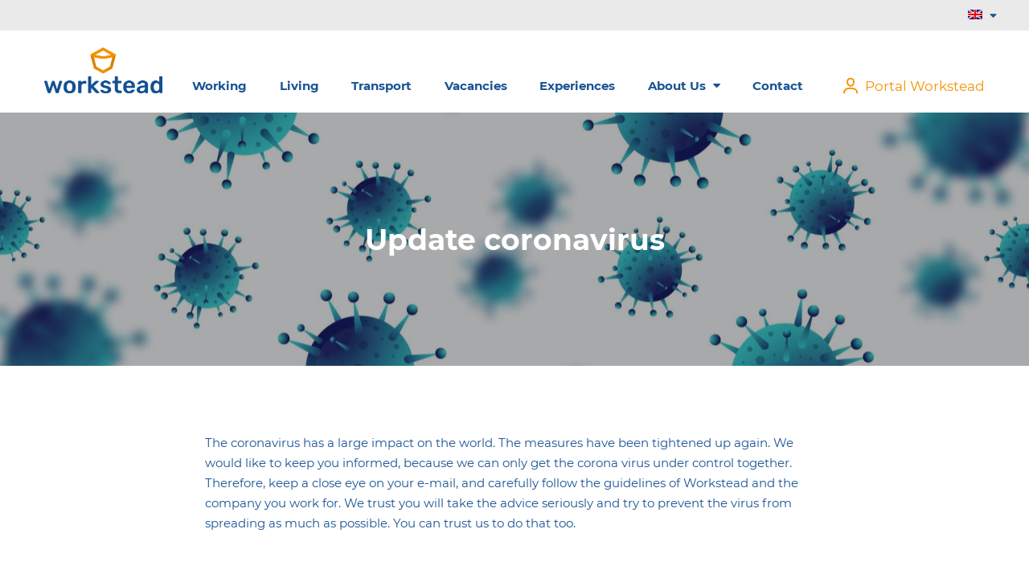

--- FILE ---
content_type: text/html; charset=UTF-8
request_url: https://www.workstead.nl/en/news/update-coronavirus/
body_size: 17524
content:
<!DOCTYPE html>
<html lang="en-US">
<head>
    <meta charset="UTF-8"/>
    <meta name="viewport" content="width=device-width, initial-scale=1">
    <link rel="profile" href="http://gmpg.org/xfn/11"/>
    <link href="https://fonts.googleapis.com/css?family=Montserrat:100,100i,200,200i,300,300i,400,400i,500,500i,600,600i,700,700i,800,800i,900,900i&display=swap&subset=cyrillic,cyrillic-ext,latin-ext,vietnamese" rel="stylesheet">
            <meta name="theme-color" content="#195393">
        <!-- Google Tag Manager -->
<script>(function(w,d,s,l,i){w[l]=w[l]||[];w[l].push({'gtm.start':
new Date().getTime(),event:'gtm.js'});var f=d.getElementsByTagName(s)[0],
j=d.createElement(s),dl=l!='dataLayer'?'&l='+l:'';j.async=true;j.src=
'https://www.googletagmanager.com/gtm.js?id='+i+dl;f.parentNode.insertBefore(j,f);
})(window,document,'script','dataLayer','GTM-TTNJCCV');</script>
<!-- End Google Tag Manager -->    <meta name='robots' content='index, follow, max-image-preview:large, max-snippet:-1, max-video-preview:-1' />
<link rel="alternate" hreflang="nl" href="https://www.workstead.nl/news/update-coronavirus/" />
<link rel="alternate" hreflang="en" href="https://www.workstead.nl/en/news/update-coronavirus/" />
<link rel="alternate" hreflang="bg" href="https://www.workstead.nl/bg/news/update-coronavirus/" />
<link rel="alternate" hreflang="pl" href="https://www.workstead.nl/pl/news/update-coronavirus-2/" />
<link rel="alternate" hreflang="ro" href="https://www.workstead.nl/ro/news/update-coronavirus/" />

	<!-- This site is optimized with the Yoast SEO plugin v19.8 - https://yoast.com/wordpress/plugins/seo/ -->
	<title>Update coronavirus - Workstead</title>
	<link rel="canonical" href="https://www.workstead.nl/en/news/update-coronavirus/" />
	<meta property="og:locale" content="en_US" />
	<meta property="og:type" content="article" />
	<meta property="og:title" content="Update coronavirus - Workstead" />
	<meta property="og:url" content="https://www.workstead.nl/en/news/update-coronavirus/" />
	<meta property="og:site_name" content="Workstead" />
	<meta property="article:publisher" content="https://www.facebook.com/worksteadjobs/" />
	<meta property="article:modified_time" content="2022-02-16T13:25:09+00:00" />
	<meta property="og:image" content="https://www.workstead.nl/wp-content/uploads/Corona-afbeelding.jpg" />
	<meta property="og:image:width" content="2560" />
	<meta property="og:image:height" content="1707" />
	<meta property="og:image:type" content="image/jpeg" />
	<meta name="twitter:card" content="summary_large_image" />
	<script type="application/ld+json" class="yoast-schema-graph">{"@context":"https://schema.org","@graph":[{"@type":"WebPage","@id":"https://www.workstead.nl/en/news/update-coronavirus/","url":"https://www.workstead.nl/en/news/update-coronavirus/","name":"Update coronavirus - Workstead","isPartOf":{"@id":"https://www.workstead.nl/en/#website"},"primaryImageOfPage":{"@id":"https://www.workstead.nl/en/news/update-coronavirus/#primaryimage"},"image":{"@id":"https://www.workstead.nl/en/news/update-coronavirus/#primaryimage"},"thumbnailUrl":"https://www.workstead.nl/wp-content/uploads/Corona-afbeelding.jpg","datePublished":"2020-04-07T12:14:37+00:00","dateModified":"2022-02-16T13:25:09+00:00","breadcrumb":{"@id":"https://www.workstead.nl/en/news/update-coronavirus/#breadcrumb"},"inLanguage":"en-US","potentialAction":[{"@type":"ReadAction","target":["https://www.workstead.nl/en/news/update-coronavirus/"]}]},{"@type":"ImageObject","inLanguage":"en-US","@id":"https://www.workstead.nl/en/news/update-coronavirus/#primaryimage","url":"https://www.workstead.nl/wp-content/uploads/Corona-afbeelding.jpg","contentUrl":"https://www.workstead.nl/wp-content/uploads/Corona-afbeelding.jpg","width":2560,"height":1707,"caption":"Virus infection or bacteria flu background"},{"@type":"BreadcrumbList","@id":"https://www.workstead.nl/en/news/update-coronavirus/#breadcrumb","itemListElement":[{"@type":"ListItem","position":1,"name":"Home","item":"https://www.workstead.nl/en/"},{"@type":"ListItem","position":2,"name":"Update coronavirus"}]},{"@type":"WebSite","@id":"https://www.workstead.nl/en/#website","url":"https://www.workstead.nl/en/","name":"Workstead","description":"Working in The Netherlands | detacheringsbureau","publisher":{"@id":"https://www.workstead.nl/en/#organization"},"potentialAction":[{"@type":"SearchAction","target":{"@type":"EntryPoint","urlTemplate":"https://www.workstead.nl/en/?s={search_term_string}"},"query-input":"required name=search_term_string"}],"inLanguage":"en-US"},{"@type":"Organization","@id":"https://www.workstead.nl/en/#organization","name":"Workstead","url":"https://www.workstead.nl/en/","sameAs":["https://www.linkedin.com/company/worksteadjobs/","https://www.youtube.com/channel/UC288A_cyL8S8WlmXaCdIAZQ","https://www.facebook.com/worksteadjobs/"],"logo":{"@type":"ImageObject","inLanguage":"en-US","@id":"https://www.workstead.nl/en/#/schema/logo/image/","url":"https://www.workstead.nl/wp-content/uploads/Workstead_RGB.png","contentUrl":"https://www.workstead.nl/wp-content/uploads/Workstead_RGB.png","width":1835,"height":715,"caption":"Workstead"},"image":{"@id":"https://www.workstead.nl/en/#/schema/logo/image/"}}]}</script>
	<!-- / Yoast SEO plugin. -->


<link rel='dns-prefetch' href='//s.w.org' />
		<!-- This site uses the Google Analytics by MonsterInsights plugin v8.9.1 - Using Analytics tracking - https://www.monsterinsights.com/ -->
							<script
				src="//www.googletagmanager.com/gtag/js?id=UA-156938140-1"  data-cfasync="false" data-wpfc-render="false" type="text/javascript" async></script>
			<script data-cfasync="false" data-wpfc-render="false" type="text/javascript">
				var mi_version = '8.9.1';
				var mi_track_user = true;
				var mi_no_track_reason = '';
				
								var disableStrs = [
															'ga-disable-UA-156938140-1',
									];

				/* Function to detect opted out users */
				function __gtagTrackerIsOptedOut() {
					for (var index = 0; index < disableStrs.length; index++) {
						if (document.cookie.indexOf(disableStrs[index] + '=true') > -1) {
							return true;
						}
					}

					return false;
				}

				/* Disable tracking if the opt-out cookie exists. */
				if (__gtagTrackerIsOptedOut()) {
					for (var index = 0; index < disableStrs.length; index++) {
						window[disableStrs[index]] = true;
					}
				}

				/* Opt-out function */
				function __gtagTrackerOptout() {
					for (var index = 0; index < disableStrs.length; index++) {
						document.cookie = disableStrs[index] + '=true; expires=Thu, 31 Dec 2099 23:59:59 UTC; path=/';
						window[disableStrs[index]] = true;
					}
				}

				if ('undefined' === typeof gaOptout) {
					function gaOptout() {
						__gtagTrackerOptout();
					}
				}
								window.dataLayer = window.dataLayer || [];

				window.MonsterInsightsDualTracker = {
					helpers: {},
					trackers: {},
				};
				if (mi_track_user) {
					function __gtagDataLayer() {
						dataLayer.push(arguments);
					}

					function __gtagTracker(type, name, parameters) {
						if (!parameters) {
							parameters = {};
						}

						if (parameters.send_to) {
							__gtagDataLayer.apply(null, arguments);
							return;
						}

						if (type === 'event') {
							
														parameters.send_to = monsterinsights_frontend.ua;
							__gtagDataLayer(type, name, parameters);
													} else {
							__gtagDataLayer.apply(null, arguments);
						}
					}

					__gtagTracker('js', new Date());
					__gtagTracker('set', {
						'developer_id.dZGIzZG': true,
											});
															__gtagTracker('config', 'UA-156938140-1', {"forceSSL":"true","link_attribution":"true"} );
										window.gtag = __gtagTracker;										(function () {
						/* https://developers.google.com/analytics/devguides/collection/analyticsjs/ */
						/* ga and __gaTracker compatibility shim. */
						var noopfn = function () {
							return null;
						};
						var newtracker = function () {
							return new Tracker();
						};
						var Tracker = function () {
							return null;
						};
						var p = Tracker.prototype;
						p.get = noopfn;
						p.set = noopfn;
						p.send = function () {
							var args = Array.prototype.slice.call(arguments);
							args.unshift('send');
							__gaTracker.apply(null, args);
						};
						var __gaTracker = function () {
							var len = arguments.length;
							if (len === 0) {
								return;
							}
							var f = arguments[len - 1];
							if (typeof f !== 'object' || f === null || typeof f.hitCallback !== 'function') {
								if ('send' === arguments[0]) {
									var hitConverted, hitObject = false, action;
									if ('event' === arguments[1]) {
										if ('undefined' !== typeof arguments[3]) {
											hitObject = {
												'eventAction': arguments[3],
												'eventCategory': arguments[2],
												'eventLabel': arguments[4],
												'value': arguments[5] ? arguments[5] : 1,
											}
										}
									}
									if ('pageview' === arguments[1]) {
										if ('undefined' !== typeof arguments[2]) {
											hitObject = {
												'eventAction': 'page_view',
												'page_path': arguments[2],
											}
										}
									}
									if (typeof arguments[2] === 'object') {
										hitObject = arguments[2];
									}
									if (typeof arguments[5] === 'object') {
										Object.assign(hitObject, arguments[5]);
									}
									if ('undefined' !== typeof arguments[1].hitType) {
										hitObject = arguments[1];
										if ('pageview' === hitObject.hitType) {
											hitObject.eventAction = 'page_view';
										}
									}
									if (hitObject) {
										action = 'timing' === arguments[1].hitType ? 'timing_complete' : hitObject.eventAction;
										hitConverted = mapArgs(hitObject);
										__gtagTracker('event', action, hitConverted);
									}
								}
								return;
							}

							function mapArgs(args) {
								var arg, hit = {};
								var gaMap = {
									'eventCategory': 'event_category',
									'eventAction': 'event_action',
									'eventLabel': 'event_label',
									'eventValue': 'event_value',
									'nonInteraction': 'non_interaction',
									'timingCategory': 'event_category',
									'timingVar': 'name',
									'timingValue': 'value',
									'timingLabel': 'event_label',
									'page': 'page_path',
									'location': 'page_location',
									'title': 'page_title',
								};
								for (arg in args) {
																		if (!(!args.hasOwnProperty(arg) || !gaMap.hasOwnProperty(arg))) {
										hit[gaMap[arg]] = args[arg];
									} else {
										hit[arg] = args[arg];
									}
								}
								return hit;
							}

							try {
								f.hitCallback();
							} catch (ex) {
							}
						};
						__gaTracker.create = newtracker;
						__gaTracker.getByName = newtracker;
						__gaTracker.getAll = function () {
							return [];
						};
						__gaTracker.remove = noopfn;
						__gaTracker.loaded = true;
						window['__gaTracker'] = __gaTracker;
					})();
									} else {
										console.log("");
					(function () {
						function __gtagTracker() {
							return null;
						}

						window['__gtagTracker'] = __gtagTracker;
						window['gtag'] = __gtagTracker;
					})();
									}
			</script>
				<!-- / Google Analytics by MonsterInsights -->
		<script type="text/javascript">
window._wpemojiSettings = {"baseUrl":"https:\/\/s.w.org\/images\/core\/emoji\/14.0.0\/72x72\/","ext":".png","svgUrl":"https:\/\/s.w.org\/images\/core\/emoji\/14.0.0\/svg\/","svgExt":".svg","source":{"concatemoji":"https:\/\/www.workstead.nl\/wp-includes\/js\/wp-emoji-release.min.js?ver=6.0.11"}};
/*! This file is auto-generated */
!function(e,a,t){var n,r,o,i=a.createElement("canvas"),p=i.getContext&&i.getContext("2d");function s(e,t){var a=String.fromCharCode,e=(p.clearRect(0,0,i.width,i.height),p.fillText(a.apply(this,e),0,0),i.toDataURL());return p.clearRect(0,0,i.width,i.height),p.fillText(a.apply(this,t),0,0),e===i.toDataURL()}function c(e){var t=a.createElement("script");t.src=e,t.defer=t.type="text/javascript",a.getElementsByTagName("head")[0].appendChild(t)}for(o=Array("flag","emoji"),t.supports={everything:!0,everythingExceptFlag:!0},r=0;r<o.length;r++)t.supports[o[r]]=function(e){if(!p||!p.fillText)return!1;switch(p.textBaseline="top",p.font="600 32px Arial",e){case"flag":return s([127987,65039,8205,9895,65039],[127987,65039,8203,9895,65039])?!1:!s([55356,56826,55356,56819],[55356,56826,8203,55356,56819])&&!s([55356,57332,56128,56423,56128,56418,56128,56421,56128,56430,56128,56423,56128,56447],[55356,57332,8203,56128,56423,8203,56128,56418,8203,56128,56421,8203,56128,56430,8203,56128,56423,8203,56128,56447]);case"emoji":return!s([129777,127995,8205,129778,127999],[129777,127995,8203,129778,127999])}return!1}(o[r]),t.supports.everything=t.supports.everything&&t.supports[o[r]],"flag"!==o[r]&&(t.supports.everythingExceptFlag=t.supports.everythingExceptFlag&&t.supports[o[r]]);t.supports.everythingExceptFlag=t.supports.everythingExceptFlag&&!t.supports.flag,t.DOMReady=!1,t.readyCallback=function(){t.DOMReady=!0},t.supports.everything||(n=function(){t.readyCallback()},a.addEventListener?(a.addEventListener("DOMContentLoaded",n,!1),e.addEventListener("load",n,!1)):(e.attachEvent("onload",n),a.attachEvent("onreadystatechange",function(){"complete"===a.readyState&&t.readyCallback()})),(e=t.source||{}).concatemoji?c(e.concatemoji):e.wpemoji&&e.twemoji&&(c(e.twemoji),c(e.wpemoji)))}(window,document,window._wpemojiSettings);
</script>
<style type="text/css">
img.wp-smiley,
img.emoji {
	display: inline !important;
	border: none !important;
	box-shadow: none !important;
	height: 1em !important;
	width: 1em !important;
	margin: 0 0.07em !important;
	vertical-align: -0.1em !important;
	background: none !important;
	padding: 0 !important;
}
</style>
	<link rel='stylesheet' id='dashicons-css'  href='https://www.workstead.nl/wp-includes/css/dashicons.min.css?ver=6.0.11' type='text/css' media='all' />
<link rel='stylesheet' id='nf-display-css'  href='https://www.workstead.nl/wp-content/plugins/ninja-forms/assets/css/display-structure.css?ver=6.0.11' type='text/css' media='all' />
<link rel='stylesheet' id='nf-mp-display-css'  href='https://www.workstead.nl/wp-content/plugins/ninja-forms-multi-part/assets/css/display-structure.css?ver=6.0.11' type='text/css' media='all' />
<link rel='stylesheet' id='nf-layout-front-end-css'  href='https://www.workstead.nl/wp-content/plugins/ninja-forms-style/layouts/assets/css/display-structure.css?ver=3.0.29' type='text/css' media='all' />
<link rel='stylesheet' id='wp-block-library-css'  href='https://www.workstead.nl/wp-includes/css/dist/block-library/style.min.css?ver=6.0.11' type='text/css' media='all' />
<link rel='stylesheet' id='protected-video-protected-video-style-css'  href='https://www.workstead.nl/wp-content/plugins/protected-video/build/style-index.css?ver=1.11.6' type='text/css' media='all' />
<style id='protected-video-protected-video-style-inline-css' type='text/css'>
:root { --plyr-color-main: #195393; }
</style>
<style id='global-styles-inline-css' type='text/css'>
body{--wp--preset--color--black: #000000;--wp--preset--color--cyan-bluish-gray: #abb8c3;--wp--preset--color--white: #ffffff;--wp--preset--color--pale-pink: #f78da7;--wp--preset--color--vivid-red: #cf2e2e;--wp--preset--color--luminous-vivid-orange: #ff6900;--wp--preset--color--luminous-vivid-amber: #fcb900;--wp--preset--color--light-green-cyan: #7bdcb5;--wp--preset--color--vivid-green-cyan: #00d084;--wp--preset--color--pale-cyan-blue: #8ed1fc;--wp--preset--color--vivid-cyan-blue: #0693e3;--wp--preset--color--vivid-purple: #9b51e0;--wp--preset--gradient--vivid-cyan-blue-to-vivid-purple: linear-gradient(135deg,rgba(6,147,227,1) 0%,rgb(155,81,224) 100%);--wp--preset--gradient--light-green-cyan-to-vivid-green-cyan: linear-gradient(135deg,rgb(122,220,180) 0%,rgb(0,208,130) 100%);--wp--preset--gradient--luminous-vivid-amber-to-luminous-vivid-orange: linear-gradient(135deg,rgba(252,185,0,1) 0%,rgba(255,105,0,1) 100%);--wp--preset--gradient--luminous-vivid-orange-to-vivid-red: linear-gradient(135deg,rgba(255,105,0,1) 0%,rgb(207,46,46) 100%);--wp--preset--gradient--very-light-gray-to-cyan-bluish-gray: linear-gradient(135deg,rgb(238,238,238) 0%,rgb(169,184,195) 100%);--wp--preset--gradient--cool-to-warm-spectrum: linear-gradient(135deg,rgb(74,234,220) 0%,rgb(151,120,209) 20%,rgb(207,42,186) 40%,rgb(238,44,130) 60%,rgb(251,105,98) 80%,rgb(254,248,76) 100%);--wp--preset--gradient--blush-light-purple: linear-gradient(135deg,rgb(255,206,236) 0%,rgb(152,150,240) 100%);--wp--preset--gradient--blush-bordeaux: linear-gradient(135deg,rgb(254,205,165) 0%,rgb(254,45,45) 50%,rgb(107,0,62) 100%);--wp--preset--gradient--luminous-dusk: linear-gradient(135deg,rgb(255,203,112) 0%,rgb(199,81,192) 50%,rgb(65,88,208) 100%);--wp--preset--gradient--pale-ocean: linear-gradient(135deg,rgb(255,245,203) 0%,rgb(182,227,212) 50%,rgb(51,167,181) 100%);--wp--preset--gradient--electric-grass: linear-gradient(135deg,rgb(202,248,128) 0%,rgb(113,206,126) 100%);--wp--preset--gradient--midnight: linear-gradient(135deg,rgb(2,3,129) 0%,rgb(40,116,252) 100%);--wp--preset--duotone--dark-grayscale: url('#wp-duotone-dark-grayscale');--wp--preset--duotone--grayscale: url('#wp-duotone-grayscale');--wp--preset--duotone--purple-yellow: url('#wp-duotone-purple-yellow');--wp--preset--duotone--blue-red: url('#wp-duotone-blue-red');--wp--preset--duotone--midnight: url('#wp-duotone-midnight');--wp--preset--duotone--magenta-yellow: url('#wp-duotone-magenta-yellow');--wp--preset--duotone--purple-green: url('#wp-duotone-purple-green');--wp--preset--duotone--blue-orange: url('#wp-duotone-blue-orange');--wp--preset--font-size--small: 13px;--wp--preset--font-size--medium: 20px;--wp--preset--font-size--large: 36px;--wp--preset--font-size--x-large: 42px;}.has-black-color{color: var(--wp--preset--color--black) !important;}.has-cyan-bluish-gray-color{color: var(--wp--preset--color--cyan-bluish-gray) !important;}.has-white-color{color: var(--wp--preset--color--white) !important;}.has-pale-pink-color{color: var(--wp--preset--color--pale-pink) !important;}.has-vivid-red-color{color: var(--wp--preset--color--vivid-red) !important;}.has-luminous-vivid-orange-color{color: var(--wp--preset--color--luminous-vivid-orange) !important;}.has-luminous-vivid-amber-color{color: var(--wp--preset--color--luminous-vivid-amber) !important;}.has-light-green-cyan-color{color: var(--wp--preset--color--light-green-cyan) !important;}.has-vivid-green-cyan-color{color: var(--wp--preset--color--vivid-green-cyan) !important;}.has-pale-cyan-blue-color{color: var(--wp--preset--color--pale-cyan-blue) !important;}.has-vivid-cyan-blue-color{color: var(--wp--preset--color--vivid-cyan-blue) !important;}.has-vivid-purple-color{color: var(--wp--preset--color--vivid-purple) !important;}.has-black-background-color{background-color: var(--wp--preset--color--black) !important;}.has-cyan-bluish-gray-background-color{background-color: var(--wp--preset--color--cyan-bluish-gray) !important;}.has-white-background-color{background-color: var(--wp--preset--color--white) !important;}.has-pale-pink-background-color{background-color: var(--wp--preset--color--pale-pink) !important;}.has-vivid-red-background-color{background-color: var(--wp--preset--color--vivid-red) !important;}.has-luminous-vivid-orange-background-color{background-color: var(--wp--preset--color--luminous-vivid-orange) !important;}.has-luminous-vivid-amber-background-color{background-color: var(--wp--preset--color--luminous-vivid-amber) !important;}.has-light-green-cyan-background-color{background-color: var(--wp--preset--color--light-green-cyan) !important;}.has-vivid-green-cyan-background-color{background-color: var(--wp--preset--color--vivid-green-cyan) !important;}.has-pale-cyan-blue-background-color{background-color: var(--wp--preset--color--pale-cyan-blue) !important;}.has-vivid-cyan-blue-background-color{background-color: var(--wp--preset--color--vivid-cyan-blue) !important;}.has-vivid-purple-background-color{background-color: var(--wp--preset--color--vivid-purple) !important;}.has-black-border-color{border-color: var(--wp--preset--color--black) !important;}.has-cyan-bluish-gray-border-color{border-color: var(--wp--preset--color--cyan-bluish-gray) !important;}.has-white-border-color{border-color: var(--wp--preset--color--white) !important;}.has-pale-pink-border-color{border-color: var(--wp--preset--color--pale-pink) !important;}.has-vivid-red-border-color{border-color: var(--wp--preset--color--vivid-red) !important;}.has-luminous-vivid-orange-border-color{border-color: var(--wp--preset--color--luminous-vivid-orange) !important;}.has-luminous-vivid-amber-border-color{border-color: var(--wp--preset--color--luminous-vivid-amber) !important;}.has-light-green-cyan-border-color{border-color: var(--wp--preset--color--light-green-cyan) !important;}.has-vivid-green-cyan-border-color{border-color: var(--wp--preset--color--vivid-green-cyan) !important;}.has-pale-cyan-blue-border-color{border-color: var(--wp--preset--color--pale-cyan-blue) !important;}.has-vivid-cyan-blue-border-color{border-color: var(--wp--preset--color--vivid-cyan-blue) !important;}.has-vivid-purple-border-color{border-color: var(--wp--preset--color--vivid-purple) !important;}.has-vivid-cyan-blue-to-vivid-purple-gradient-background{background: var(--wp--preset--gradient--vivid-cyan-blue-to-vivid-purple) !important;}.has-light-green-cyan-to-vivid-green-cyan-gradient-background{background: var(--wp--preset--gradient--light-green-cyan-to-vivid-green-cyan) !important;}.has-luminous-vivid-amber-to-luminous-vivid-orange-gradient-background{background: var(--wp--preset--gradient--luminous-vivid-amber-to-luminous-vivid-orange) !important;}.has-luminous-vivid-orange-to-vivid-red-gradient-background{background: var(--wp--preset--gradient--luminous-vivid-orange-to-vivid-red) !important;}.has-very-light-gray-to-cyan-bluish-gray-gradient-background{background: var(--wp--preset--gradient--very-light-gray-to-cyan-bluish-gray) !important;}.has-cool-to-warm-spectrum-gradient-background{background: var(--wp--preset--gradient--cool-to-warm-spectrum) !important;}.has-blush-light-purple-gradient-background{background: var(--wp--preset--gradient--blush-light-purple) !important;}.has-blush-bordeaux-gradient-background{background: var(--wp--preset--gradient--blush-bordeaux) !important;}.has-luminous-dusk-gradient-background{background: var(--wp--preset--gradient--luminous-dusk) !important;}.has-pale-ocean-gradient-background{background: var(--wp--preset--gradient--pale-ocean) !important;}.has-electric-grass-gradient-background{background: var(--wp--preset--gradient--electric-grass) !important;}.has-midnight-gradient-background{background: var(--wp--preset--gradient--midnight) !important;}.has-small-font-size{font-size: var(--wp--preset--font-size--small) !important;}.has-medium-font-size{font-size: var(--wp--preset--font-size--medium) !important;}.has-large-font-size{font-size: var(--wp--preset--font-size--large) !important;}.has-x-large-font-size{font-size: var(--wp--preset--font-size--x-large) !important;}
</style>
<link rel='stylesheet' id='wpml-legacy-dropdown-click-0-css'  href='//www.workstead.nl/wp-content/plugins/sitepress-multilingual-cms/templates/language-switchers/legacy-dropdown-click/style.css?ver=1' type='text/css' media='all' />
<link rel='stylesheet' id='wpml-menu-item-0-css'  href='//www.workstead.nl/wp-content/plugins/sitepress-multilingual-cms/templates/language-switchers/menu-item/style.css?ver=1' type='text/css' media='all' />
<link rel='stylesheet' id='pintheme-styles-css'  href='https://www.workstead.nl/wp-content/themes/pintheme-vdb/assets/build/css/styles.css?ver=0.1' type='text/css' media='all' />
<link rel='stylesheet' id='pintheme-styles-site-css'  href='https://www.workstead.nl/wp-content/themes/pintheme-vdb/assets/css/site.css?ver=0.1' type='text/css' media='all' />
<link rel="https://api.w.org/" href="https://www.workstead.nl/en/wp-json/" /><link rel="EditURI" type="application/rsd+xml" title="RSD" href="https://www.workstead.nl/xmlrpc.php?rsd" />
<link rel="wlwmanifest" type="application/wlwmanifest+xml" href="https://www.workstead.nl/wp-includes/wlwmanifest.xml" /> 
<meta name="generator" content="WordPress 6.0.11" />
<link rel='shortlink' href='https://www.workstead.nl/en/?p=3692' />
<link rel="alternate" type="application/json+oembed" href="https://www.workstead.nl/en/wp-json/oembed/1.0/embed?url=https%3A%2F%2Fwww.workstead.nl%2Fen%2Fnews%2Fupdate-coronavirus%2F" />
<link rel="alternate" type="text/xml+oembed" href="https://www.workstead.nl/en/wp-json/oembed/1.0/embed?url=https%3A%2F%2Fwww.workstead.nl%2Fen%2Fnews%2Fupdate-coronavirus%2F&#038;format=xml" />
<meta name="generator" content="WPML ver:4.4.6 stt:7,38,1,41,45;" />
<!-- start Simple Custom CSS and JS -->
<style type="text/css">
@media screen and (max-width: 767px) {
    .hero.-small{
        background-position: 57.5% 40% !important;
        background-size: cover;
        background-repeat: no-repeat;
    }
}</style>
<!-- end Simple Custom CSS and JS -->
<link rel="icon" href="https://www.workstead.nl/wp-content/uploads/Workstead_RGB-favicon-portal2.png" sizes="32x32" />
<link rel="icon" href="https://www.workstead.nl/wp-content/uploads/Workstead_RGB-favicon-portal2.png" sizes="192x192" />
<link rel="apple-touch-icon" href="https://www.workstead.nl/wp-content/uploads/Workstead_RGB-favicon-portal2.png" />
<meta name="msapplication-TileImage" content="https://www.workstead.nl/wp-content/uploads/Workstead_RGB-favicon-portal2.png" />
<script type='text/javascript' src='https://www.workstead.nl/wp-content/themes/pintheme-vdb/assets/build/js/libs.js?ver=0.1' id='pintheme-libs-js'></script>
    </head>
<body class="news-template-default single single-news postid-3692 no-sidebar">
<!-- Google Tag Manager (noscript) -->
<noscript><iframe src="https://www.googletagmanager.com/ns.html?id=GTM-TTNJCCV"
height="0" width="0" style="display:none;visibility:hidden"></iframe></noscript>
<!-- End Google Tag Manager (noscript) --><div class="wrapper">
<header class="header" data-module="header">
    <div class="Language_Site-switcher" id="hideMenuOnMobile">
        <div class="container">
            <div class="menu-language_site-switcher-container"><ul id="menu-language_site-switcher" class="menu"><li id="menu-item-wpml-ls-30-en" class="menu-item wpml-ls-slot-30 wpml-ls-item wpml-ls-item-en wpml-ls-current-language wpml-ls-menu-item menu-item-type-wpml_ls_menu_item menu-item-object-wpml_ls_menu_item menu-item-has-children menu-item-wpml-ls-30-en"><a href="https://www.workstead.nl/en/news/update-coronavirus/"><img class="wpml-ls-flag" src="https://www.workstead.nl/wp-content/plugins/sitepress-multilingual-cms/res/flags/en.png" alt="English"></a>
<ul class="sub-menu">
	<li id="menu-item-wpml-ls-30-nl" class="menu-item wpml-ls-slot-30 wpml-ls-item wpml-ls-item-nl wpml-ls-menu-item wpml-ls-first-item menu-item-type-wpml_ls_menu_item menu-item-object-wpml_ls_menu_item menu-item-wpml-ls-30-nl"><a href="https://www.workstead.nl/news/update-coronavirus/"><img class="wpml-ls-flag" src="https://www.workstead.nl/wp-content/plugins/sitepress-multilingual-cms/res/flags/nl.png" alt="Dutch"></a></li>
	<li id="menu-item-wpml-ls-30-bg" class="menu-item wpml-ls-slot-30 wpml-ls-item wpml-ls-item-bg wpml-ls-menu-item menu-item-type-wpml_ls_menu_item menu-item-object-wpml_ls_menu_item menu-item-wpml-ls-30-bg"><a href="https://www.workstead.nl/bg/news/update-coronavirus/"><img class="wpml-ls-flag" src="https://www.workstead.nl/wp-content/plugins/sitepress-multilingual-cms/res/flags/bg.png" alt="Bulgarian"></a></li>
	<li id="menu-item-wpml-ls-30-pl" class="menu-item wpml-ls-slot-30 wpml-ls-item wpml-ls-item-pl wpml-ls-menu-item menu-item-type-wpml_ls_menu_item menu-item-object-wpml_ls_menu_item menu-item-wpml-ls-30-pl"><a href="https://www.workstead.nl/pl/news/update-coronavirus-2/"><img class="wpml-ls-flag" src="https://www.workstead.nl/wp-content/plugins/sitepress-multilingual-cms/res/flags/pl.png" alt="Polish"></a></li>
	<li id="menu-item-wpml-ls-30-ro" class="menu-item wpml-ls-slot-30 wpml-ls-item wpml-ls-item-ro wpml-ls-menu-item wpml-ls-last-item menu-item-type-wpml_ls_menu_item menu-item-object-wpml_ls_menu_item menu-item-wpml-ls-30-ro"><a href="https://www.workstead.nl/ro/news/update-coronavirus/"><img class="wpml-ls-flag" src="https://www.workstead.nl/wp-content/plugins/sitepress-multilingual-cms/res/flags/ro.png" alt="Romanian"></a></li>
</ul>
</li>
</ul></div>                    </div>
    </div>

    <div class="container">
        <div class="header-wrapper">
        </div>
    </div>

    <div class="container ">
<div class="header-logo">
                <a class="header-logo_link" href="https://www.workstead.nl">
                                                <img style="padding-bottom: 25px; padding-left: 100px" src="https://www.workstead.nl/wp-content/uploads/Workstead_RGB-1.png" alt="Workstead_RGB" title="Workstead_RGB" class="header-logo_img" />
                                        </a>
            </div>
        <div class="WPML-mobile">
            
<div class="wpml-ls-statics-shortcode_actions wpml-ls wpml-ls-legacy-dropdown-click js-wpml-ls-legacy-dropdown-click">
	<ul>

		<li class="wpml-ls-slot-shortcode_actions wpml-ls-item wpml-ls-item-en wpml-ls-current-language wpml-ls-item-legacy-dropdown-click">

			<a href="#" class="js-wpml-ls-item-toggle wpml-ls-item-toggle"><img class="wpml-ls-flag" src="https://www.workstead.nl/wp-content/plugins/sitepress-multilingual-cms/res/flags/en.png" alt="English"></a>

			<ul class="js-wpml-ls-sub-menu wpml-ls-sub-menu">
				
					<li class="wpml-ls-slot-shortcode_actions wpml-ls-item wpml-ls-item-nl wpml-ls-first-item">
						<a href="https://www.workstead.nl/news/update-coronavirus/" class="wpml-ls-link"><img class="wpml-ls-flag" src="https://www.workstead.nl/wp-content/plugins/sitepress-multilingual-cms/res/flags/nl.png" alt="Dutch"></a>
					</li>

				
					<li class="wpml-ls-slot-shortcode_actions wpml-ls-item wpml-ls-item-bg">
						<a href="https://www.workstead.nl/bg/news/update-coronavirus/" class="wpml-ls-link"><img class="wpml-ls-flag" src="https://www.workstead.nl/wp-content/plugins/sitepress-multilingual-cms/res/flags/bg.png" alt="Bulgarian"></a>
					</li>

				
					<li class="wpml-ls-slot-shortcode_actions wpml-ls-item wpml-ls-item-pl">
						<a href="https://www.workstead.nl/pl/news/update-coronavirus-2/" class="wpml-ls-link"><img class="wpml-ls-flag" src="https://www.workstead.nl/wp-content/plugins/sitepress-multilingual-cms/res/flags/pl.png" alt="Polish"></a>
					</li>

				
					<li class="wpml-ls-slot-shortcode_actions wpml-ls-item wpml-ls-item-ro wpml-ls-last-item">
						<a href="https://www.workstead.nl/ro/news/update-coronavirus/" class="wpml-ls-link"><img class="wpml-ls-flag" src="https://www.workstead.nl/wp-content/plugins/sitepress-multilingual-cms/res/flags/ro.png" alt="Romanian"></a>
					</li>

							</ul>

		</li>

	</ul>
</div>
        </div>
        <div class="header-content">
                        <div class="header-main">
                                        <nav class="menu" data-module="menu" data-js="menu">
                            <div class="site-switch_workstead" id="hideOnDesktop">
                                <div class="container">

                                    
                                </div>
                                <div class="header_block">
                                                                            <div class="header_block-item">
                                            <div class="extra-links" data-module="extraLinks">
                                                <button class="btn-pure extra-links_btn" data-js="btn">
                                                    <!-- <i class="icon-profile"></i> -->
                                                    <div class="profile-icon"></div>
                                                                                                        <a  target="_blank"  href="https://portal.workstead.nl "><span class="extra-links_text">Portal Workstead</span></a>
                                                </button>
                                                <!-- <ul class="extra-links_list">
                                                                                                        //         <li>
                                                    //             <a class="extra-links_item"
                                                    //             href=""                                                     //             title="">
                                                    //                 <span class="extra-links_text"></span>
                                                    //             </a>
                                                    //         </li>
                                                    //                                                         </ul> -->
                                            </div>
                                        </div>
                                                                                                        </div>
                            </div>
                            <ul class="menu-list">
                                                                    <li class="menu-item ">
                                        <a class="menu-item_link   "  href="https://www.workstead.nl/en/working-in-the-netherlands/" title="Working"  >
                                            Working                                                                                    </a>
                                                                            </li>
                                                                    <li class="menu-item ">
                                        <a class="menu-item_link   "  href="https://www.workstead.nl/en/living/" title="Living"  >
                                            Living                                                                                    </a>
                                                                            </li>
                                                                    <li class="menu-item ">
                                        <a class="menu-item_link   "  href="https://www.workstead.nl/en/transport/" title="Transport"  >
                                            Transport                                                                                    </a>
                                                                            </li>
                                                                    <li class="menu-item ">
                                        <a class="menu-item_link   "  href="https://jobs.workstead.nl/en/" title="Vacancies"  >
                                            Vacancies                                                                                    </a>
                                                                            </li>
                                                                    <li class="menu-item ">
                                        <a class="menu-item_link   "  href="https://www.workstead.nl/en/experiences/" title="Experiences"  >
                                            Experiences                                                                                    </a>
                                                                            </li>
                                                                    <li class="menu-item  -has-sub">
                                        <a class="menu-item_link   " data-js="carret" href="https://www.workstead.nl/en/about-us/" title="About us"  >
                                            About us                                                                                            <button class="btn-pure menu-item_carret">
                                                    <i class="fa fa-caret-down"></i>
                                                </button>
                                                                                    </a>
                                                                                    <ul class="sub-menu" data-js="subMenu">
                                                                                                    <li class="sub-menu-item">
                                                        <a class="sub-menu-item_link   "  href="https://www.workstead.nl/en/about-us/" title="About us"  >
                                                            About us                                                        </a>
                                                    </li>
                                                                                                    <li class="sub-menu-item">
                                                        <a class="sub-menu-item_link   "  href="https://www.workstead.nl/en/offices-secondment-agency/" title="Offices"  >
                                                            Offices                                                        </a>
                                                    </li>
                                                                                                    <li class="sub-menu-item">
                                                        <a class="sub-menu-item_link   "  href="https://www.workstead.nl/en/news-blogs/" title="News &#038; blogs"  >
                                                            News &#038; blogs                                                        </a>
                                                    </li>
                                                                                            </ul>
                                                                            </li>
                                                                    <li class="menu-item ">
                                        <a class="menu-item_link   "  href="https://www.workstead.nl/en/contact-living-and-working-in-the-netherlands/" title="Contact"  >
                                            Contact                                                                                    </a>
                                                                            </li>
                                                            </ul>
                        </nav>
                        <button class="menu-btn btn-pure">
                            <span class="hamburger">
                                <span class="hamburger_box">
                                    <span class="hamburger_inner"></span>
                                </span>
                            </span>
                        </button>
                                <!--.header_block-->
                <!--    +header-cta()-->
                <div class="header_block" id="hideOnMobile">
                                            <div class="header_block-item">
                            <div class="extra-links" data-module="extraLinks">
                                <button class="btn-pure extra-links_btn" data-js="btn">
                                    <!-- <i class="icon-profile"></i> -->
                                    <div class="profile-icon"></div>
                                                                        <a  target="_blank"  href="https://portal.workstead.nl "><span class="extra-links_text">Portal Workstead</span></a>
                                </button>
                                <!-- <ul class="extra-links_list">
                                                                        //         <li>
                                    //             <a class="extra-links_item"
                                    //                href=""                                     //                title="">
                                    //                 <span class="extra-links_text"></span>
                                    //             </a>
                                    //         </li>
                                    //                                         </ul> -->
                            </div>
                        </div>
                                                        </div>
            </div>
        </div>
    </div>
</header>
<main id="content" class="content">
    <section class="hero  -small"
         style=" background-image: url(https://www.workstead.nl/wp-content/uploads/Corona-afbeelding-scaled.jpg)">
        <div class="hero-container container ">
                        <span class="hero_heading  h4">Update coronavirus</span>                    </div>
</section>    <div id="primary" class="content-area">
        <main id="main" class="site-main">
            <article id="post-3692" class="post-3692 news type-news status-publish has-post-thumbnail hentry">

        <div class="entry-content lorem">
        <div class="p-gap ">
    <div class="container   -narrow">
        <section class="text-content">
                        <div class="row">
                <div class="col-xs-12 text-content">
                                            <p>&nbsp;</p>
<p>The coronavirus has a large impact on the world. The measures have been tightened up again. We would like to keep you informed, because we can only get the corona virus under control together. Therefore, keep a close eye on your e-mail, and carefully follow the guidelines of Workstead and the company you work for. We trust you will take the advice seriously and try to prevent the virus from spreading as much as possible. You can trust us to do that too.</p>
<p>&nbsp;</p>
<h5>Coughing, shortness of breath or a fever?</h5>
<p>Please contact your Workstead location directly. We will then discuss together what you can do best, for example request a corona test from the GGD. Do not keep walking around with your complaints for too long, otherwise the chance that you will infect colleagues or housemates is very high.</p>
                                        </div>
            </div>
        </section>
    </div>
</div><section class="lane -primary -left">
    <div class="container  -full">
        <div class="row">
            <div class="col-6 col-md-12 lane_block lane-image">
                                            <figure style="background-image: url('https://www.workstead.nl/wp-content/uploads/Handen-wassen-scaled.jpg');"></figure>
                                                            </div>
            <div class="col-6 col-md-12 lane_block lane-details">
                                    <span class="lane_title">Hygiene regulations</span>                                                        <div class="lane_content text-content">
                        <p>We would like to repeat the well-known advice in order to prevent the virus from spreading as much as possible. Stick to the following basic rules:</p>
<ul>
<li>Wash your hands regularly with soap and water</li>
<li>Cough and sneeze into your elbow</li>
<li>Do not shake hands</li>
<li>Make sure there is enough fresh air in your home</li>
<li>Do a test in case of (mild) complaints</li>
</ul>
                    </div>
                                                </div>
        </div>
    </div>
</section><section class="lane -primary -right">
    <div class="container  -full">
        <div class="row">
            <div class="col-6 col-md-12 lane_block lane-image">
                                            <figure style="background-image: url('https://www.workstead.nl/wp-content/uploads/VDB-HiRes-0023-1-scaled.jpg');"></figure>
                                                            </div>
            <div class="col-6 col-md-12 lane_block lane-details">
                                    <span class="lane_title">Less or no work?</span>                                                        <div class="lane_content text-content">
                        <p>Do you work less hours than normally as a consequence of the coronavirus, and you are worried about your income or the future? Then contact a jobcoach. We want to see what we can do for you. We can for instance see if it’s possible that you work at another client who has more work.</p>
<p>The safety of our employees is our priority. We count on your efforts and hope that with these measures we can prevent spreading the virus.</p>
                    </div>
                                                </div>
        </div>
    </div>
</section><div class="p-gap -denary-bg">
    <div class="container   -narrow">
        <section class="text-content">
                        <div class="row">
                <div class="col-xs-12 text-content">
                                            <h4>Government measures</h4>
<p>Good news: the Netherlands is opening up again! This is done in 3 steps.</p>
<p>&nbsp;</p>
<p><strong>Step 1</strong></p>
<p>From 15 February onwards, the advice not to receive more than 4 people at home is no longer valid.</p>
<p>&nbsp;</p>
<p><strong>Step 2</strong></p>
<p>As of 18 February, the following relaxations and measures apply:</p>
<ul>
<li>All locations may again be open until 01h00.</li>
<li>The coronavirus entry pass must be shown at all public locations, such as restaurants, theatres and concert halls, museums, cinemas, zoos, amusement parks, saunas and casinos. At sports venues the corona admission ticket is valid from the age of 18.</li>
<li>At locations where the coronavirus entry pass must be shown, it is no longer compulsory to have a fixed seat, to keep a distance of 1.5 metres and wear a mouth mask.</li>
<li>In locations with more than 500 people, a fixed seat and the wearing of a mouth mask when moving around are still required.</li>
<li>The isolation advice after a positive test is shortened to 5 days, provided there are no symptoms for 24 hours.</li>
</ul>
<p>&nbsp;</p>
<p><strong>Step 3</strong></p>
<p>As of 25 February, the following relaxations and measures apply:</p>
<ul>
<li>Normal opening hours apply again</li>
<li>The coronavirus entry pass will no longer be required at locations where fewer than 500 people are present.</li>
<li>The compulsory 1.5 metre distance is abolished.</li>
<li>It is no longer necessary to wear a mouth mask when moving around in the catering industry, in education or in shops.</li>
<li>There is no longer a maximum number of visitors in shops and other locations.</li>
<li>A fixed seat is no longer compulsory in the catering industry.</li>
<li>In places where more than 500 people come together and do not have a fixed seat, everyone must show a negative test result. (Trade fairs and conferences excepted)</li>
<li>It remains compulsory to wear a mouth mask in public transport and at the airport.</li>
</ul>
<p>&nbsp;</p>
<p><strong>Booster vaccination</strong></p>
<p>Because of the omicron variant, every person over 18 has been offered a booster. This booster can help to increase protection against this variant and prevent it from spreading. It is an extra shot that helps to keep the protection against the coronavirus high. You can get the shot 3 months after the last vaccination or corona infection. It is possible to get the booster shot, but also the 1<sup>st</sup> and 2<sup>nd</sup> shot, without an appointment. Look for more information on <a href="https://prikkenzonderafspraak.rijksoverheid.nl/en">https://prikkenzonderafspraak.rijksoverheid.nl/en</a></p>
<p>&nbsp;</p>
<p><strong>Travelling from and to the Netherlands</strong></p>
<p>For a trip within the European Union you need a corona pass. You will receive a corona passport if you have been fully vaccinated or if you can show that you have had corona. If you cannot, you will have to show a negative corona test. What kind of test and what papers you need can be read in the travel advice. So before you go abroad, check te travel advice for the country of destination.</p>
<p>If you have any questions, contact your jobcoach.</p>
                                        </div>
            </div>
        </section>
    </div>
</div><section class="m-gap">
    <div class="container   -narrow">
        <div class="content-heading text-center m-gap">
    <div class="h4">Questions & answers</div></div>
        <ul class="accordion" data-module="accordion" data-harmonica="1">
                            <li class="accordion_item" data-js="item">
                    <a class="accordion_link" href="javascript:void();"
                       data-js="trigger">What should I do if I have complaints that fit the coronavirus?</a>
                    <div class="accordion_content text-content" data-js="content">
                        <p>Do you suffer one or more of the complaints below?</p>
<ul>
<li>Have a cold</li>
<li>A sore throat</li>
<li>A fever (above 38 degrees)</li>
<li>Tightness of the chest or shortness of breath</li>
</ul>
<p>&nbsp;</p>
<p>Report your complaints directly to Workstead and contact your jobcoach to discuss the situation. In consultation we will advise you to do a corona test at the GGD. If the result is negative, there is nothing to worry about. When the result is positive, we will discuss the options for temporary home quarantine.</p>
<p>&nbsp;</p>
<p>Only call the doctor if your sickness gets worse or you need medical help, for example when you have high fever or have trouble breathing. Do not go to the doctor or the hospital, but <strong>call</strong> the doctor.</p>
                    </div>
                </li>
                                <li class="accordion_item" data-js="item">
                    <a class="accordion_link" href="javascript:void();"
                       data-js="trigger">A chauffeur from Workstead brings me to work. How will this go now?</a>
                    <div class="accordion_content text-content" data-js="content">
                        <p>In case a chauffeur from Workstead normally brings you to work, this will go slightly different now. People from other houses will not be picked up anymore. You are in the bus with a maximum of 2 housemates. If you show complaints that fit the coronavirus, our chauffeur can refuse to transport you. This way we try to prevent the spread of the virus to different houses.</p>
<ul>
<li>The driver will provide mouth masks that you have to put on in the car.</li>
</ul>
                    </div>
                </li>
                                <li class="accordion_item" data-js="item">
                    <a class="accordion_link" href="javascript:void();"
                       data-js="trigger">What measures should I take in my house?</a>
                    <div class="accordion_content text-content" data-js="content">
                        <p>We want to ask you to keep your house clean, together with your housemates. This will limit the chances of the virus spreading.</p>
<ul>
<li>Wash your hands with water and soap multiple times a day.</li>
<li>Clean the objects that are touched often, such as the door handle, the water tap and the dinner table, extra well and more often.</li>
<li>Provide sufficient fresh air in your home.</li>
</ul>
                    </div>
                </li>
                                <li class="accordion_item" data-js="item">
                    <a class="accordion_link" href="javascript:void();"
                       data-js="trigger">What happens if I am infected, or one of my housemates is infected with the coronavirus?</a>
                    <div class="accordion_content text-content" data-js="content">
                        <p>The better you and your housemates stick to the measures, the smaller the chances that one of you gets infected. Do you suffer from a cold, a sore throat, coughing, fever and/or difficulty breathing? Stay away from your housemates as much as possible and contact a jobcoach to discuss this. Together we decide what is best to do.</p>
<p>&nbsp;</p>
<p>Are the symptoms so intense that you are likely to carry the virus with you? Then we have the possibility to put you in quarantine in another house.</p>
<p>&nbsp;</p>
<ol>
<li>Do you suffer from a cold, have a sore throat, a fever, and/or difficulty breathing?</li>
<li>Avoid contact with your housemates.</li>
<li>Contact a jobcoach from Workstead.</li>
<li>Together we discuss what is best to do.</li>
</ol>
                    </div>
                </li>
                        </ul>
    </div>
</section>

    </div><!-- .entry-content -->
</article><!-- #post-3692 -->
        </main><!-- #main -->
    </div><!-- #primary -->
</main><!-- #content -->
<footer class="footer" data-module="footerAccordion">
    <div class="container ">
        <div class="footer_main">
                            <div class="footer_logo">
                    <img src="https://www.workstead.nl/wp-content/uploads/Workstead_RGB_Diap_Oranje.png"
                         alt="Workstead_RGB_Diap_Oranje"
                         title="Workstead_RGB_Diap_Oranje"/>
                </div>
                            <div class="row -between">
                <div class="footer_block col-3 col-md-12">
                                            <div class="footer_text text-content">
                            <p>Workstead provides staffing services to companies in many different sectors. Every day, about 3.000 Workstead employees are working on various locations in the Netherlands in production, food, industry, cleaning, logistics and technology.</p>
                        </div>
                                        </div>
                <div class="footer_block col-2 col-md-4 col-xs-12">
                        <div class="footer_accordion">    <div class="footer_heading h5"  data-js="accordion-trigger">
        <a class=""            title="Getting started"  >Getting started</a>
                    <button class="btn-pure footer_carret"><i class="fa fa-angle-down"></i><i
                        class="fa fa-angle-up"></i></button>
                </div>
            <nav class="footer-menu" data-js="accordion-content">
            <ul class="footer-menu-list">
                                    <li class="menu-item-3141">
                        <a class=" "
                            href="https://www.workstead.nl/en/working-in-the-netherlands/"                           title="Working"  >Working</a>
                    </li>
                                        <li class="menu-item-3463">
                        <a class=" "
                            href="https://jobs.workstead.nl"                           title="Vacancies"  >Vacancies</a>
                    </li>
                                        <li class="menu-item-3142">
                        <a class=" "
                            href="https://www.workstead.nl/en/experiences/"                           title="Experiences"  >Experiences</a>
                    </li>
                                        <li class="menu-item-3782">
                        <a class=" "
                            href="https://www.workstead.nl/en/assistance/"                           title="Assistance"  >Assistance</a>
                    </li>
                                </ul>
        </nav>
            </div>                    </div>
                <div class="footer_block col-2 col-md-4 col-xs-12">
                        <div class="footer_accordion">    <div class="footer_heading h5"  data-js="accordion-trigger">
        <a class=""            title="About Workstead"  >About Workstead</a>
                    <button class="btn-pure footer_carret"><i class="fa fa-angle-down"></i><i
                        class="fa fa-angle-up"></i></button>
                </div>
            <nav class="footer-menu" data-js="accordion-content">
            <ul class="footer-menu-list">
                                    <li class="menu-item-3157">
                        <a class=" "
                            href="https://www.workstead.nl/en/about-us/"                           title="About us"  >About us</a>
                    </li>
                                        <li class="menu-item-3158">
                        <a class=" "
                            href="https://www.workstead.nl/en/news-blogs/"                           title="News &#038; blogs"  >News &#038; blogs</a>
                    </li>
                                        <li class="menu-item-3159">
                        <a class=" "
                            href="https://www.workstead.nl/en/contact-living-and-working-in-the-netherlands/"                           title="Contact"  >Contact</a>
                    </li>
                                        <li class="menu-item-3781">
                        <a class=" "
                            href="https://www.workstead.nl/en/offices-secondment-agency/"                           title="Offices"  >Offices</a>
                    </li>
                                </ul>
        </nav>
            </div>                    </div>
                <div class="footer_block col-2 col-md-4 col-xs-12">
                        <div class="footer_accordion">    <div class="footer_heading h5"  data-js="accordion-trigger">
        <a class=""            title="Hoofdkantoor"  >Hoofdkantoor</a>
                    <button class="btn-pure footer_carret"><i class="fa fa-angle-down"></i><i
                        class="fa fa-angle-up"></i></button>
                </div>
            <nav class="footer-menu" data-js="accordion-content">
            <ul class="footer-menu-list">
                                    <li class="menu-item-222">
                        <a class=" "
                                                       title="Vendelier 65"  >Vendelier 65</a>
                    </li>
                                        <li class="menu-item-2284">
                        <a class=" "
                                                       title="3905 PD Veenendaal"  >3905 PD Veenendaal</a>
                    </li>
                                        <li class="menu-item-223">
                        <a class=" "
                            href="https://www.workstead.nl/contact/"                           title="088 494 0000"  >088 494 0000</a>
                    </li>
                                        <li class="menu-item-224">
                        <a class=" "
                            href="https://www.workstead.nl/contact/"                           title="jobs@workstead.nl"  >jobs@workstead.nl</a>
                    </li>
                                </ul>
        </nav>
            </div>                    </div>
            </div>
        </div>
    </div>
    <div class="footer_bottom">
        <div class="container ">
            <div class="row -zero-space">
                                        <ul class="footer_bottom-list">
                                                            <li>
                                    <a class="footer_link" href="https://www.workstead.nl/wp-content/uploads/Privacy-Statement-Workstead-NL-versie-januari-2021.pdf"
                                       title="AVG - privacy statement"  >
                                        AVG &#8211; privacy statement                                    </a>
                                </li>
                                                                <li>
                                    <a class="footer_link" href="https://www.workstead.nl/klachtenprocedure/"
                                       title="Klachtenprocedure"  >
                                        Klachtenprocedure                                    </a>
                                </li>
                                                        </ul>
                                                        <section class="social-block">
                    <ul class="social-block_list">
                                                    <li> <a href="https://www.facebook.com/worksteadjobs/" class="social-link" title="Facebook" target="_blank"><i class="fa fa-facebook"></i></a></li>
                                                        <li> <a href="https://www.instagram.com/workstead_office/" class="social-link" title="Instagram" target="_blank"><i class="fa fa-instagram"></i></a></li>
                                                        <li> <a href="https://www.youtube.com/channel/UC288A_cyL8S8WlmXaCdIAZQ" class="social-link" title="YouTube" target="_blank"><i class="fa fa-youtube"></i></a></li>
                                                </ul>
                </section>
            </div>
        </div>
    </div>
</footer></div>
<script type='text/javascript' src='https://www.workstead.nl/wp-includes/js/underscore.min.js?ver=1.13.3' id='underscore-js'></script>
<script type='text/javascript' src='https://www.workstead.nl/wp-includes/js/backbone.min.js?ver=1.4.1' id='backbone-js'></script>
<script type='text/javascript' src='https://www.workstead.nl/wp-content/plugins/ninja-forms/assets/js/min/front-end-deps.js?ver=3.6.14' id='nf-front-end-deps-js'></script>
<script type='text/javascript' id='nf-front-end-js-extra'>
/* <![CDATA[ */
var nfi18n = {"ninjaForms":"Ninja Forms","changeEmailErrorMsg":"Please enter a valid email address!","changeDateErrorMsg":"Please enter a valid date!","confirmFieldErrorMsg":"These fields must match!","fieldNumberNumMinError":"Number Min Error","fieldNumberNumMaxError":"Number Max Error","fieldNumberIncrementBy":"Please increment by ","fieldTextareaRTEInsertLink":"Insert Link","fieldTextareaRTEInsertMedia":"Insert Media","fieldTextareaRTESelectAFile":"Select a file","formErrorsCorrectErrors":"Please correct errors before submitting this form.","formHoneypot":"If you are a human seeing this field, please leave it empty.","validateRequiredField":"This is a required field.","honeypotHoneypotError":"Honeypot Error","fileUploadOldCodeFileUploadInProgress":"File Upload in Progress.","fileUploadOldCodeFileUpload":"FILE UPLOAD","currencySymbol":"\u20ac","fieldsMarkedRequired":"Fields marked with an <span class=\"ninja-forms-req-symbol\">*<\/span> are required","thousands_sep":",","decimal_point":".","siteLocale":"en_US","dateFormat":"d-m-Y","startOfWeek":"1","of":"of","previousMonth":"Previous Month","nextMonth":"Next Month","months":["January","February","March","April","May","June","July","August","September","October","November","December"],"monthsShort":["Jan","Feb","Mar","Apr","May","Jun","Jul","Aug","Sep","Oct","Nov","Dec"],"weekdays":["Sunday","Monday","Tuesday","Wednesday","Thursday","Friday","Saturday"],"weekdaysShort":["Sun","Mon","Tue","Wed","Thu","Fri","Sat"],"weekdaysMin":["Su","Mo","Tu","We","Th","Fr","Sa"],"recaptchaConsentMissing":"reCapctha validation couldn't load.","recaptchaMissingCookie":"reCaptcha v3 validation couldn't load the cookie needed to submit the form.","recaptchaConsentEvent":"Accept reCaptcha cookies before sending the form."};
var nfFrontEnd = {"adminAjax":"https:\/\/www.workstead.nl\/wp-admin\/admin-ajax.php","ajaxNonce":"46a00c210a","requireBaseUrl":"https:\/\/www.workstead.nl\/wp-content\/plugins\/ninja-forms\/assets\/js\/","use_merge_tags":{"user":{"address":"address","textbox":"textbox","button":"button","checkbox":"checkbox","city":"city","confirm":"confirm","date":"date","email":"email","firstname":"firstname","html":"html","hidden":"hidden","lastname":"lastname","listcheckbox":"listcheckbox","listcountry":"listcountry","listimage":"listimage","listmultiselect":"listmultiselect","listradio":"listradio","listselect":"listselect","liststate":"liststate","note":"note","number":"number","password":"password","passwordconfirm":"passwordconfirm","product":"product","quantity":"quantity","recaptcha":"recaptcha","recaptcha_v3":"recaptcha_v3","repeater":"repeater","shipping":"shipping","spam":"spam","starrating":"starrating","submit":"submit","terms":"terms","textarea":"textarea","total":"total","unknown":"unknown","zip":"zip","hr":"hr","campaign-monitor-optin":"campaign-monitor-optin","emma-optin":"emma-optin","file_upload":"file_upload","mailchimp-optin":"mailchimp-optin"},"post":{"address":"address","textbox":"textbox","button":"button","checkbox":"checkbox","city":"city","confirm":"confirm","date":"date","email":"email","firstname":"firstname","html":"html","hidden":"hidden","lastname":"lastname","listcheckbox":"listcheckbox","listcountry":"listcountry","listimage":"listimage","listmultiselect":"listmultiselect","listradio":"listradio","listselect":"listselect","liststate":"liststate","note":"note","number":"number","password":"password","passwordconfirm":"passwordconfirm","product":"product","quantity":"quantity","recaptcha":"recaptcha","recaptcha_v3":"recaptcha_v3","repeater":"repeater","shipping":"shipping","spam":"spam","starrating":"starrating","submit":"submit","terms":"terms","textarea":"textarea","total":"total","unknown":"unknown","zip":"zip","hr":"hr","campaign-monitor-optin":"campaign-monitor-optin","emma-optin":"emma-optin","file_upload":"file_upload","mailchimp-optin":"mailchimp-optin"},"system":{"address":"address","textbox":"textbox","button":"button","checkbox":"checkbox","city":"city","confirm":"confirm","date":"date","email":"email","firstname":"firstname","html":"html","hidden":"hidden","lastname":"lastname","listcheckbox":"listcheckbox","listcountry":"listcountry","listimage":"listimage","listmultiselect":"listmultiselect","listradio":"listradio","listselect":"listselect","liststate":"liststate","note":"note","number":"number","password":"password","passwordconfirm":"passwordconfirm","product":"product","quantity":"quantity","recaptcha":"recaptcha","recaptcha_v3":"recaptcha_v3","repeater":"repeater","shipping":"shipping","spam":"spam","starrating":"starrating","submit":"submit","terms":"terms","textarea":"textarea","total":"total","unknown":"unknown","zip":"zip","hr":"hr","campaign-monitor-optin":"campaign-monitor-optin","emma-optin":"emma-optin","file_upload":"file_upload","mailchimp-optin":"mailchimp-optin"},"fields":{"address":"address","textbox":"textbox","button":"button","checkbox":"checkbox","city":"city","confirm":"confirm","date":"date","email":"email","firstname":"firstname","html":"html","hidden":"hidden","lastname":"lastname","listcheckbox":"listcheckbox","listcountry":"listcountry","listimage":"listimage","listmultiselect":"listmultiselect","listradio":"listradio","listselect":"listselect","liststate":"liststate","note":"note","number":"number","password":"password","passwordconfirm":"passwordconfirm","product":"product","quantity":"quantity","recaptcha":"recaptcha","recaptcha_v3":"recaptcha_v3","repeater":"repeater","shipping":"shipping","spam":"spam","starrating":"starrating","submit":"submit","terms":"terms","textarea":"textarea","total":"total","unknown":"unknown","zip":"zip","hr":"hr","campaign-monitor-optin":"campaign-monitor-optin","emma-optin":"emma-optin","file_upload":"file_upload","mailchimp-optin":"mailchimp-optin"},"calculations":{"html":"html","hidden":"hidden","note":"note","unknown":"unknown"}},"opinionated_styles":"","filter_esc_status":"false","nf_consent_status_response":[]};
var nfRepeater = {"add_repeater_child_field_text":"Add "};
/* ]]> */
</script>
<script type='text/javascript' src='https://www.workstead.nl/wp-content/plugins/ninja-forms/assets/js/min/front-end.js?ver=3.6.14' id='nf-front-end-js'></script>
<script type='text/javascript' src='https://www.workstead.nl/wp-content/plugins/ninja-forms-conditionals/assets/js/min/front-end.js?ver=6.0.11' id='nf-cl-front-end-js'></script>
<script type='text/javascript' src='https://www.workstead.nl/wp-content/plugins/pinplugin-vdb/Modules/PluginNinjaForms/assets/js/ninja-forms-datepicker.js?ver=0.1' id='ninja-forms-datepicker-js'></script>
<script type='text/javascript' src='https://www.workstead.nl/wp-content/plugins/ninja-forms-paypal-express/assets/js/debug.js?ver=6.0.11' id='nf-paypal-express-debug-js'></script>
<script type='text/javascript' src='https://www.workstead.nl/wp-content/plugins/ninja-forms-paypal-express/assets/js/error-handler.js?ver=6.0.11' id='nf-paypal-express-response-js'></script>
<script type='text/javascript' id='nf-mp-front-end-js-extra'>
/* <![CDATA[ */
var nfMPSettings = {"prevLabel":"Previous","nextLabel":"Next"};
/* ]]> */
</script>
<script type='text/javascript' src='https://www.workstead.nl/wp-content/plugins/ninja-forms-multi-part/assets/js/min/front-end.js?ver=3.0.26' id='nf-mp-front-end-js'></script>
<script type='text/javascript' src='https://www.workstead.nl/wp-content/plugins/ninja-forms-style/layouts/assets/js/min/front-end.js?ver=3.0.29' id='nf-layout-front-end-js'></script>
<script type='text/javascript' src='https://www.workstead.nl/wp-content/plugins/google-analytics-for-wordpress/assets/js/frontend-gtag.min.js?ver=8.9.1' id='monsterinsights-frontend-script-js'></script>
<script data-cfasync="false" data-wpfc-render="false" type="text/javascript" id='monsterinsights-frontend-script-js-extra'>/* <![CDATA[ */
var monsterinsights_frontend = {"js_events_tracking":"true","download_extensions":"doc,pdf,ppt,zip,xls,docx,pptx,xlsx","inbound_paths":"[{\"path\":\"\\\/go\\\/\",\"label\":\"affiliate\"},{\"path\":\"\\\/recommend\\\/\",\"label\":\"affiliate\"}]","home_url":"https:\/\/www.workstead.nl\/en\/","hash_tracking":"false","ua":"UA-156938140-1","v4_id":""};/* ]]> */
</script>
<script type='text/javascript' src='https://www.workstead.nl/wp-content/plugins/protected-video/build/view.js?ver=862346fa28180c0c051d' id='protected-video-protected-video-view-script-js'></script>
<script type='text/javascript' src='//www.workstead.nl/wp-content/plugins/sitepress-multilingual-cms/templates/language-switchers/legacy-dropdown-click/script.js?ver=1' id='wpml-legacy-dropdown-click-0-js'></script>
<script type='text/javascript' src='https://www.workstead.nl/wp-content/themes/pintheme-vdb/assets/build/js/main.js?ver=0.1' id='pintheme-main-js'></script>
<script id="tmpl-nf-layout" type="text/template">
	<span id="nf-form-title-{{{ data.id }}}" class="nf-form-title">
		{{{ ( 1 == data.settings.show_title ) ? '<h3>' + data.settings.title + '</h3>' : '' }}}
	</span>
	<div class="nf-form-wrap ninja-forms-form-wrap">
		<div class="nf-response-msg"></div>
		<div class="nf-debug-msg"></div>
		<div class="nf-before-form"></div>
		<div class="nf-form-layout"></div>
		<div class="nf-after-form"></div>
	</div>
</script>

<script id="tmpl-nf-empty" type="text/template">

</script>
<script id="tmpl-nf-before-form" type="text/template">
	{{{ data.beforeForm }}}
</script><script id="tmpl-nf-after-form" type="text/template">
	{{{ data.afterForm }}}
</script><script id="tmpl-nf-before-fields" type="text/template">
    <div class="nf-form-fields-required">{{{ data.renderFieldsMarkedRequired() }}}</div>
    {{{ data.beforeFields }}}
</script><script id="tmpl-nf-after-fields" type="text/template">
    {{{ data.afterFields }}}
    <div id="nf-form-errors-{{{ data.id }}}" class="nf-form-errors" role="alert"></div>
    <div class="nf-form-hp"></div>
</script>
<script id="tmpl-nf-before-field" type="text/template">
    {{{ data.beforeField }}}
</script><script id="tmpl-nf-after-field" type="text/template">
    {{{ data.afterField }}}
</script><script id="tmpl-nf-form-layout" type="text/template">
	<form>
		<div>
			<div class="nf-before-form-content"></div>
			<div class="nf-form-content {{{ data.element_class }}}"></div>
			<div class="nf-after-form-content"></div>
		</div>
	</form>
</script><script id="tmpl-nf-form-hp" type="text/template">
	<label for="nf-field-hp-{{{ data.id }}}" aria-hidden="true">
		{{{ nfi18n.formHoneypot }}}
		<input id="nf-field-hp-{{{ data.id }}}" name="nf-field-hp" class="nf-element nf-field-hp" type="text" value=""/>
	</label>
</script>
<script id="tmpl-nf-field-layout" type="text/template">
    <div id="nf-field-{{{ data.id }}}-container" class="nf-field-container {{{ data.type }}}-container {{{ data.renderContainerClass() }}}">
        <div class="nf-before-field"></div>
        <div class="nf-field"></div>
        <div class="nf-after-field"></div>
    </div>
</script>
<script id="tmpl-nf-field-before" type="text/template">
    {{{ data.beforeField }}}
</script><script id="tmpl-nf-field-after" type="text/template">
    <#
    /*
     * Render our input limit section if that setting exists.
     */
    #>
    <div class="nf-input-limit"></div>
    <#
    /*
     * Render our error section if we have an error.
     */
    #>
    <div id="nf-error-{{{ data.id }}}" class="nf-error-wrap nf-error" role="alert"></div>
    <#
    /*
     * Render any custom HTML after our field.
     */
    #>
    {{{ data.afterField }}}
</script>
<script id="tmpl-nf-field-wrap" type="text/template">
	<div id="nf-field-{{{ data.id }}}-wrap" class="{{{ data.renderWrapClass() }}}" data-field-id="{{{ data.id }}}">
		<#
		/*
		 * This is our main field template. It's called for every field type.
		 * Note that must have ONE top-level, wrapping element. i.e. a div/span/etc that wraps all of the template.
		 */
        #>
		<#
		/*
		 * Render our label.
		 */
        #>
		{{{ data.renderLabel() }}}
		<#
		/*
		 * Render our field element. Uses the template for the field being rendered.
		 */
        #>
		<div class="nf-field-element">{{{ data.renderElement() }}}</div>
		<#
		/*
		 * Render our Description Text.
		 */
        #>
		{{{ data.renderDescText() }}}
	</div>
</script>
<script id="tmpl-nf-field-wrap-no-label" type="text/template">
    <div id="nf-field-{{{ data.id }}}-wrap" class="{{{ data.renderWrapClass() }}}" data-field-id="{{{ data.id }}}">
        <div class="nf-field-label"></div>
        <div class="nf-field-element">{{{ data.renderElement() }}}</div>
        <div class="nf-error-wrap"></div>
    </div>
</script>
<script id="tmpl-nf-field-wrap-no-container" type="text/template">

        {{{ data.renderElement() }}}

        <div class="nf-error-wrap"></div>
</script>
<script id="tmpl-nf-field-label" type="text/template">
	<div class="nf-field-label"><label for="nf-field-{{{ data.id }}}"
	                                   id="nf-label-field-{{{ data.id }}}"
	                                   class="{{{ data.renderLabelClasses() }}}">{{{ ( data.maybeFilterHTML() === 'true' ) ? _.escape( data.label ) : data.label }}} {{{ ( 'undefined' != typeof data.required && 1 == data.required ) ? '<span class="ninja-forms-req-symbol">*</span>' : '' }}} {{{ data.maybeRenderHelp() }}}</label></div>
</script>
<script id="tmpl-nf-field-error" type="text/template">
	<div class="nf-error-msg nf-error-{{{ data.id }}}">{{{ data.msg }}}</div>
</script><script id="tmpl-nf-form-error" type="text/template">
	<div class="nf-error-msg nf-error-{{{ data.id }}}">{{{ data.msg }}}</div>
</script><script id="tmpl-nf-field-input-limit" type="text/template">
    {{{ data.currentCount() }}} {{{ nfi18n.of }}} {{{ data.input_limit }}} {{{ data.input_limit_msg }}}
</script><script id="tmpl-nf-field-null" type="text/template">
</script><script id="tmpl-nf-field-listradio" type="text/template">
    <ul aria-describedby="nf-error-{{{ data.id }}}">
        {{{ data.renderOptions() }}}
    </ul>
</script>

<script id='tmpl-nf-field-listradio-option' type='text/template'>
    <# if ( ! data.visible ) { return '' } #>
    <li>
        <input type="radio"
               id="nf-field-{{{ data.fieldID }}}-{{{ data.index }}}"
               name="nf-field-{{{ data.fieldID }}}"
               class="{{{ data.classes }}} nf-element {{{ ( data.value == data.currentValue  || 1 == data.selected ) ? 'nf-checked' : '' }}}" value="{{{ data.value }}}" {{{ ( data.value == data.currentValue  || 1 == data.selected ) ? 'checked="checked"' : '' }}}
            aria-labelledby="nf-label-class-field-{{{ data.fieldID }}}-{{{ data.index }}}"
            <# if( data.required ) { #>
			required
			<# } #>
        >
        <label for="nf-field-{{{ data.fieldID }}}-{{{ data.index }}}"
               id="nf-label-class-field-{{{ data.fieldID }}}-{{{ data.index }}}" class="{{{ ( data.value == data.currentValue  || 1
                       ==
               data.selected ) ? 'nf-checked-label' : '' }}}">{{{ data.label }}}</label>
    </li>
</script>

<script id='tmpl-nf-field-listradio-other' type='text/template'>
    <li>
        <input type="radio" name="nf-field-{{{ data.fieldID }}}" class="{{{ data.classes }}} nf-element" value="nf-other" {{{ ( ! data.valueFound ) ? 'checked="checked"' : '' }}}> <label>Other {{{ data.renderOtherText() }}}</label>
    </li>
</script>

<script id='tmpl-nf-field-listradio-other-text' type='text/template'>
    <input type="text" name="nf-field-{{{ data.fieldID }}}" class="nf-element" value="{{{ data.currentValue }}}">
</script>
<script id='tmpl-nf-field-input' type='text/template'>
    <input id="nf-field-{{{ data.id }}}" name="nf-field-{{{ data.id }}}" aria-invalid="false" aria-describedby="nf-error-{{{ data.id }}}" class="{{{ data.renderClasses() }}} nf-element" type="text" value="{{{ _.escape( data.value ) }}}" {{{ data.renderPlaceholder() }}} {{{ data.maybeDisabled() }}}
           aria-labelledby="nf-label-field-{{{ data.id }}}"

            {{{ data.maybeRequired() }}}
    >
</script>
<script id="tmpl-nf-field-textbox" type="text/template">
	<input
			type="text"
			value="{{{ _.escape( data.value ) }}}"
			class="{{{ data.renderClasses() }}} nf-element"
			{{{ data.renderPlaceholder() }}}
			{{{ data.maybeDisabled() }}}
			{{{ data.maybeInputLimit() }}}

			id="nf-field-{{{ data.id }}}"
			<# if( ! data.disable_browser_autocomplete && -1 < [ 'city', 'zip' ].indexOf( data.type ) ){ #>
				name="{{ data.custom_name_attribute || 'nf-field-' + data.id + '-' + data.type }}"
				autocomplete="on"
			<# } else { #>
				name="{{ data.custom_name_attribute || 'nf-field-' + data.id }}"
				{{{ data.maybeDisableAutocomplete() }}}
			<# } #>

			aria-invalid="false"
			aria-describedby="nf-error-{{{ data.id }}}"
			aria-labelledby="nf-label-field-{{{ data.id }}}"

			{{{ data.maybeRequired() }}}
	>
</script>
<script id="tmpl-nf-field-tel" type="text/template">
	<input
			type="tel"
			value="{{{ _.escape( data.value ) }}}"
			class="{{{ data.renderClasses() }}} nf-element"

			id="nf-field-{{{ data.id }}}"
			<# if( ! data.disable_browser_autocompletes ){ #>
			name="{{ data.custom_name_attribute || 'nf-field-' + data.id + '-' + data.type }}"
			autocomplete="tel"
			<# } else { #>
			name="{{ data.custom_name_attribute || 'nf-field-' + data.id }}"
			{{{ data.maybeDisableAutocomplete() }}}
			<# } #>
			{{{ data.renderPlaceholder() }}}

			aria-invalid="false"
			aria-describedby="nf-error-{{{ data.id }}}"
			aria-labelledby="nf-label-field-{{{ data.id }}}"

			{{{ data.maybeRequired() }}}
	>
</script>
<script id="tmpl-nf-field-submit" type="text/template">
	<input id="nf-field-{{{ data.id }}}" class="{{{ data.renderClasses() }}} nf-element " type="button" value="{{{ ( data.maybeFilterHTML() === 'true' ) ? _.escape( data.label ) : data.label }}}" {{{ ( data.disabled ) ? 'disabled' : '' }}}>
</script><script id='tmpl-nf-field-button' type='text/template'>
    <button id="nf-field-{{{ data.id }}}" name="nf-field-{{{ data.id }}}" class="{{{ data.classes }}} nf-element">
        {{{ ( data.maybeFilterHTML() === 'true' ) ? _.escape( data.label ) : data.label }}}
    </button>
</script><script id="tmpl-nf-field-hidden" type="text/template">
    <input type="hidden" id="nf-field-{{{ data.id }}}" name="nf-field-{{{ data.id }}}" class="{{{ data.renderClasses() }}} nf-element" type="text" value="{{{ _.escape( data.value ) }}}" {{{ data.renderPlaceholder() }}}>
</script>

</body>
</html>


--- FILE ---
content_type: text/css
request_url: https://www.workstead.nl/wp-content/themes/pintheme-vdb/assets/build/css/styles.css?ver=0.1
body_size: 45215
content:
@media screen and (min-width: 992px) {
  #hideOnDesktop,
  .WPML-mobile {
    display: none !important;
  }
}

@media screen and (max-width: 992px) {
  #hideMenuOnMobile,
  #hideOnMobile {
    display: none;
  }
}

.WPML-mobile {
  width: 100%;
  text-align: right;
  border-right: 1px solid #eaeaea;
  height: 60px;
  display: flex;
}

.WPML-mobile > a {
  margin: auto 30px auto auto;
  display: block;
  position: relative;
}

.WPML-mobile > a::after {
  content: '';
  position: absolute;
  background-image: url('../../caret-down-solid.svg');
  background-position: center;
  background-size: cover;
  background-repeat: no-repeat;
  height: 7px;
  width: 10px;
  right: -15px;
  top: 2px;
  opacity: 0.5;
}

.WPML-mobile > div {
  width: auto;
  margin: auto 0 auto auto;
}

.WPML-mobile > div > ul > li > a {
  background: unset;
  background-color: unset;
  border: unset;
}

.site-switch_workstead > .container {
  min-height: 83px;
  justify-content: center !important;
}

.site-switch_workstead > .container > .menu-language_site-switcher-container > .menu {
  display: flex;
  height: unset;
  top: unset;
  padding: 0 15px;
}

.site-switch_workstead
  > .container
  > .menu-language_site-switcher-container
  > .menu
  > .wpml-ls-item {
  display: none;
}

.site-switch_workstead > .container > .current_site,
.site-switch_workstead > .container > .second_site {
  justify-content: center;
  border-radius: 3px;
  border: 1px solid #10437b;
  padding: 25px 40px;
  font-weight: 400;
}

.site-switch_workstead > .container > .current_site {
  background-color: #10437b;
  margin-right: 0;
  color: #f39200;
}

.site-switch_workstead > .container > .second_site {
  margin-left: 0;
}

.site-switch_workstead .header_block {
  text-align: center;
  justify-content: center;
  display: flex;
  padding: 37px 0;
  position: relative;
}

.site-switch_workstead .header_block::after {
  content: '';
  position: absolute;
  height: 1px;
  background-color: #10437b;
  bottom: 0;
  width: 94%;
}

.site-switch_workstead .header_block-item {
  margin: auto auto auto 53px;
}

.Language_Site-switcher {
  position: absolute;
  top: -34px;
  right: 0;
  width: 100%;
  z-index: 999;
  background-color: #eaeaea;
  padding: 6px 0;
}

.Language_Site-switcher > .container > .menu-language_site-switcher-container {
  width: 100%;
}

.Language_Site-switcher > .container > .current_site,
.Language_Site-switcher > .container > .second_site {
  width: auto;
  padding: 9px 15px;
  font-size: 13px;
}

.Language_Site-switcher > .container > .current_site {
  margin: -5px 0 -6px 15px;
  background: #fff;
  color: #f39200;
}

.Language_Site-switcher > .container > .second_site {
  margin: -5px 0 -6px 0;
}

#menu-language_site-switcher {
  margin: 0 -15px 0 0;
  width: auto;
  float: right;
  position: relative;
}

#menu-language_site-switcher > .wpml-ls-menu-item {
  position: relative;
  padding: 0 33px;
  margin: 0;
}

#menu-language_site-switcher > .wpml-ls-menu-item::after {
  content: '';
  position: absolute;
  height: 6px;
  width: 9px;
  background-image: url('../../caret-down-solid.svg');
  background-repeat: no-repeat;
  background-position: center;
  background-size: cover;
  right: 19px;
}

#menu-language_site-switcher > .wpml-ls-menu-item:hover > .sub-menu {
  opacity: unset;
  visibility: visible;
  min-width: unset;
  top: 50px;
  background: #eaeaea;
  left: 20px;
}

#menu-language_site-switcher #menu-item-2394 {
  background-color: #fff;
  padding: 10px 15px;
  margin: -10px 0;
  color: #f39200;
}

#menu-language_site-switcher a {
  font-size: 13px;
  line-height: 22px;
  font-weight: 400;
  text-transform: capitalize;
}

.profile-icon {
  position: relative;
}

.profile-icon::before {
  content: '';
  position: absolute;
  height: 25px;
  width: 25px;
  background-image: url('../../person.svg');
  background-repeat: no-repeat;
  background-position: center;
  background-size: cover;
  left: -30px;
  top: -2px;
}

.extra-links_text {
  font-size: 17px;
  font-weight: 400;
  line-height: 22px;
}

html,
body,
div,
span,
applet,
object,
iframe,
p,
blockquote,
pre,
a,
abbr,
acronym,
address,
big,
cite,
code,
del,
dfn,
em,
img,
ins,
kbd,
q,
s,
samp,
small,
strike,
strong,
sub,
sup,
tt,
var,
b,
u,
i,
center,
dl,
dt,
dd,
ol,
ul,
li,
fieldset,
form,
label,
legend,
table,
caption,
tbody,
tfoot,
thead,
tr,
th,
td,
article,
aside,
canvas,
details,
embed,
figure,
figcaption,
footer,
header,
hgroup,
menu,
nav,
output,
ruby,
section,
summary,
time,
mark,
audio,
video {
  margin: 0;
  padding: 0;
  border: 0;
  font-size: 100%;
  font: inherit;
  vertical-align: baseline;
}

h1,
h2,
h3,
h4,
h5,
h6 {
  margin: 0;
  padding: 0;
  border: 0;
  vertical-align: baseline;
}

article,
aside,
details,
figcaption,
figure,
footer,
header,
hgroup,
menu,
nav,
section {
  display: block;
}

html,
body {
  height: 100%;
}

body {
  line-height: 1;
}

ol,
ul {
  list-style: none;
}

blockquote,
q {
  quotes: none;
}

a {
  text-decoration: none;
  color: inherit;
}

a:focus {
  outline: none;
}

strong,
b {
  font-weight: bold;
}

em {
  font-style: italic;
}

blockquote:before,
blockquote:after,
q:before,
q:after {
  content: '';
  content: none;
}

table {
  border-collapse: collapse;
  border-spacing: 0;
}

input:focus,
select:focus,
button:focus,
textarea:focus {
  outline: none;
}

input,
select,
button,
textarea,
form {
  -webkit-appearance: none;
  -moz-appearance: none;
  -webkit-border-radius: 0;
  border-radius: 0;
  margin: 0;
}

[type='text'],
[type='password'],
[type='date'],
[type='datetime'],
[type='datetime-local'],
[type='month'],
[type='week'],
[type='email'],
[type='number'],
[type='search'],
[type='tel'],
[type='time'],
[type='url'],
[type='color'],
textarea {
  border: none;
  border-radius: 0;
}

input[type='button'],
input[type='submit'],
button {
  cursor: pointer;
  color: inherit;
}

input[type='text']::-ms-clear {
  display: none;
  width: 0;
  height: 0;
}

input[type='text']::-ms-reveal {
  display: none;
  width: 0;
  height: 0;
}

input[type='search']::-webkit-search-decoration,
input[type='search']::-webkit-search-cancel-button,
input[type='search']::-webkit-search-results-button,
input[type='search']::-webkit-search-results-decoration {
  display: none;
}

*,
*:before,
*:after {
  -webkit-box-sizing: border-box;
  -moz-box-sizing: border-box;
  box-sizing: border-box;
}

.text-right {
  text-align: right;
}

.text-left {
  text-align: left;
}

.text-center {
  text-align: center;
}

.float-left {
  float: left;
}

.float-right {
  float: right;
}

.flex-box,
.h-center,
.h-start,
.h-end,
.h-between,
.h-around,
.v-center,
.v-start,
.v-end,
.v-between,
.v-around {
  display: flex;
}

.h-center {
  justify-content: center;
}

.h-start {
  justify-content: flex-start;
}

.h-end {
  justify-content: flex-end;
}

.h-around {
  justify-content: space-around;
}

.h-between {
  justify-content: space-between;
}

.v-center {
  align-items: center;
}

.v-start {
  align-items: flex-start;
}

.v-end {
  align-items: flex-end;
}

.v-around {
  align-content: space-around;
}

.v-between {
  align-content: space-between;
}

@font-face {
  font-family: 'Gotham';
  src: url('../fonts/Gotham/Gotham-Book.eot');
  src: url('../fonts/Gotham/Gotham-Book.eot?#iefix') format('embedded-opentype'),
    url('../fonts/Gotham/Gotham-Book.woff2') format('woff2'),
    url('../fonts/Gotham/Gotham-Book.woff') format('woff'),
    url('../fonts/Gotham/Gotham-Book.ttf') format('truetype');
  font-weight: normal;
  font-style: normal;
}

@font-face {
  font-family: 'Gotham';
  src: url('../fonts/Gotham/Gotham-Bold.eot');
  src: url('../fonts/Gotham/Gotham-Bold.eot?#iefix') format('embedded-opentype'),
    url('../fonts/Gotham/Gotham-Bold.woff2') format('woff2'),
    url('../fonts/Gotham/Gotham-Bold.woff') format('woff'),
    url('../fonts/Gotham/Gotham-Bold.ttf') format('truetype');
  font-weight: bold;
  font-style: normal;
}

@font-face {
  font-family: 'Gotham';
  src: url('../fonts/Gotham/GothamLight.eot');
  src: url('../fonts/Gotham/GothamLight.eot?#iefix') format('embedded-opentype'),
    url('../fonts/Gotham/GothamLight.woff2') format('woff2'),
    url('../fonts/Gotham/GothamLight.woff') format('woff'),
    url('../fonts/Gotham/GothamLight.ttf') format('truetype');
  font-weight: 300;
  font-style: normal;
}

@font-face {
  font-family: 'Gotham';
  src: url('../fonts/Gotham/Gotham-Medium.eot');
  src: url('../fonts/Gotham/Gotham-Medium.eot?#iefix') format('embedded-opentype'),
    url('../fonts/Gotham/Gotham-Medium.woff2') format('woff2'),
    url('../fonts/Gotham/Gotham-Medium.woff') format('woff'),
    url('../fonts/Gotham/Gotham-Medium.ttf') format('truetype');
  font-weight: 500;
  font-style: normal;
}

@font-face {
  font-family: 'Gotham';
  src: url('../fonts/Gotham/Gotham-BookItalic.eot');
  src: url('../fonts/Gotham/Gotham-BookItalic.eot?#iefix') format('embedded-opentype'),
    url('../fonts/Gotham/Gotham-BookItalic.woff2') format('woff2'),
    url('../fonts/Gotham/Gotham-BookItalic.woff') format('woff'),
    url('../fonts/Gotham/Gotham-BookItalic.ttf') format('truetype');
  font-weight: normal;
  font-style: italic;
}

@font-face {
  font-family: 'Gotham';
  src: url('../fonts/Gotham/Gotham-BoldItalic.eot');
  src: url('../fonts/Gotham/Gotham-BoldItalic.eot?#iefix') format('embedded-opentype'),
    url('../fonts/Gotham/Gotham-BoldItalic.woff2') format('woff2'),
    url('../fonts/Gotham/Gotham-BoldItalic.woff') format('woff'),
    url('../fonts/Gotham/Gotham-BoldItalic.ttf') format('truetype');
  font-weight: bold;
  font-style: italic;
}

@font-face {
  font-family: 'Lato';
  src: url('../fonts/Lato/Lato-Bold.eot');
  src: url('../fonts/Lato/Lato-Bold.eot?#iefix') format('embedded-opentype'),
    url('../fonts/Lato/Lato-Bold.woff2') format('woff2'),
    url('../fonts/Lato/Lato-Bold.woff') format('woff'),
    url('../fonts/Lato/Lato-Bold.ttf') format('truetype');
  font-weight: bold;
  font-style: normal;
}

@font-face {
  font-family: 'iconFont';
  src: url('../fonts/iconFont/iconFont.eot?1534157112');
  src: url('../fonts/iconFont/iconFont.eot?1534157112#iefix') format('embedded-opentype'),
    url('../fonts/iconFont/iconFont.svg?1534157112#iconFont') format('svg'),
    url('../fonts/iconFont/iconFont.woff?1534157112') format('woff'),
    url('../fonts/iconFont/iconFont.woff?1534157112') format('woff2'),
    url('../fonts/iconFont/iconFont.ttf?1534157112') format('truetype');
  font-weight: normal;
  font-style: normal;
}

[class*='icon-'] {
  display: inline-block;
  backface-visibility: hidden;
  padding: 1px;
  font-family: 'iconFont', sans-serif, sans-serif;
  font-style: normal !important;
  font-weight: normal !important;
  font-variant: normal !important;
  text-transform: none !important;
  speak: none;
  line-height: 1;
  -webkit-font-smoothing: antialiased;
  -moz-osx-font-smoothing: grayscale;
}

.icon-facebook:before {
  content: '\E000';
}

.icon-googleplus:before {
  content: '\E001';
}

.icon-instagram:before {
  content: '\E002';
}

.icon-linkedin:before {
  content: '\E003';
}

.icon-pinterest:before {
  content: '\E004';
}

.icon-twitter:before {
  content: '\E005';
}

.icon-vimeo:before {
  content: '\E006';
}

.icon-youtube:before {
  content: '\E007';
}

.icon-arrow-down:before {
  content: '\E008';
}

.icon-arrow-left:before {
  content: '\E009';
}

.icon-arrow-right:before {
  content: '\E00A';
}

.icon-arrow-right-2:before {
  content: '\E00B';
}

.icon-chat:before {
  content: '\E00C';
}

.icon-check-solid:before {
  content: '\E00D';
}

.icon-mail:before {
  content: '\E00E';
}

.icon-search:before {
  content: '\E00F';
}

.icon-world:before {
  content: '\E010';
}

.icon-profile:before {
  content: '\E011';
}

.icon-news:before {
  content: '\E012';
  font-size: 1.16em;
}

.icon-clients:before {
  content: '\E013';
}

.icon-call:before {
  content: '\E014';
}

.icon-call-back:before {
  content: '\E015';
}

.icon-play:before {
  content: '\E016';
}

p {
  font-size: 15px;
  line-height: 1.71;
  margin-bottom: 0.5em;
}

p b,
p strong {
  font-weight: 600;
}

p i,
p em {
  font-style: italic;
}

.small-text,
small {
  font-size: 13px;
}

.large-text {
  font-size: 17px;
}

.primary-text {
  color: #195393;
}

.secondary-text {
  color: #195393;
}

.gray-text {
  color: #e6e6e6;
}

.link {
  position: relative;
  display: inline-block;
  padding-bottom: 0.1em;
  color: #195393;
}

.link:after {
  content: '';
  position: absolute;
  left: 0;
  right: 0;
  bottom: 0;
  border-bottom: 1px solid;
}

.link:hover:after {
  animation: underline-slide 0.6s linear;
}

@keyframes underline-slide {
  0% {
    left: 0;
  }
  50% {
    left: 100%;
    right: 0;
  }
  51% {
    left: 0;
    right: 100%;
  }
  100% {
    right: 0;
  }
}

.link.-primary {
  color: #195393;
}

.h1,
.h2,
.h3,
.h4,
.h5,
.h6,
.heading {
  font-family: 'Montserrat', sans-serif;
  margin: 0 0 0.5em 0;
  font-weight: bold;
  line-height: 70px;
  display: block;
}

.h1.-underline,
.h2.-underline,
.h3.-underline,
.h4.-underline,
.h5.-underline,
.h6.-underline,
.heading.-underline {
  padding-bottom: 0.3em;
  border-bottom: 1px solid #f1f1f1;
}

.h1.-primary,
.h2.-primary,
.h3.-primary,
.h4.-primary,
.h5.-primary,
.h6.-primary,
.heading.-primary {
  color: #195393;
}

.h1.-secondary,
.h2.-secondary,
.h3.-secondary,
.h4.-secondary,
.h5.-secondary,
.h6.-secondary,
.heading.-secondary {
  color: #195393;
}

.h1.-center,
.h2.-center,
.h3.-center,
.h4.-center,
.h5.-center,
.h6.-center,
.heading.-center {
  text-align: center;
}

.content-heading {
  margin-bottom: 0;
}

.h1 {
  font-size: 64px;
}

@media screen and (max-width: 640px) {
  .h1 {
    font-size: 51.2px;
  }
}

@media screen and (max-width: 480px) {
  .h1 {
    font-size: 40.96px;
  }
}

.h2 {
  font-size: 56px;
}

@media screen and (max-width: 640px) {
  .h2 {
    font-size: 47.6px;
  }
}

@media screen and (max-width: 480px) {
  .h2 {
    font-size: 36.96px;
  }
}

.h3 {
  font-size: 48px;
}

@media screen and (max-width: 640px) {
  .h3 {
    font-size: 39.84px;
  }
}

@media screen and (max-width: 480px) {
  .h3 {
    font-size: 33.6px;
  }
}

.h4 {
  font-size: 36px;
}

@media screen and (max-width: 640px) {
  .h4 {
    font-size: 32.76px;
  }
}

@media screen and (max-width: 480px) {
  .h4 {
    font-size: 29.88px;
  }
}

.h5 {
  font-size: 28px;
}

@media screen and (max-width: 640px) {
  .h5 {
    font-size: 26.6px;
  }
}

@media screen and (max-width: 480px) {
  .h5 {
    font-size: 25.2px;
  }
}

.h6 {
  font-size: 22px;
}

@media screen and (max-width: 640px) {
  .h6 {
    font-size: 26.6px;
  }
}

@media screen and (max-width: 480px) {
  .h6 {
    font-size: 14px;
  }
}

.header {
  z-index: 101;
}

body.-sticky-sidebar .header {
  z-index: 100;
}

.sticky-sidebar-wrapper {
  z-index: 100;
}

.sub-menu,
.search-form,
.language-select_list {
  z-index: 101;
}

.menu-item {
  z-index: 102;
}

.backstage {
  z-index: 1000;
}

.text-content {
  font-size: 14px;
  line-height: 1.7;
}

.text-content ul {
  list-style: disc;
  padding-left: 1.3em;
  margin-top: 0.5em;
  margin-bottom: 0.5em;
}

.text-content ul li {
  padding-left: 10px;
}

.text-content ol {
  padding-left: 1.3em;
  margin-top: 0.5em;
  margin-bottom: 0.5em;
}

.text-content ol li {
  padding-left: 10px;
}

.text-content ol {
  list-style-type: decimal;
}

.text-content ol > li > ol {
  list-style-type: lower-latin;
}

.text-content ol > li > ol > li > ol {
  list-style-type: lower-roman;
}

.text-content ol > li > ol > li > ol > li > ol {
  list-style-type: decimal;
}

.text-content ol > li > ol > li > ol > li > ol > li > ol {
  list-style-type: lower-latin;
}

.text-content ol > li > ol > li > ol > li > ol > li > ol > li > ol {
  list-style-type: lower-roman;
}

.text-content ul {
  list-style-type: disc;
}

.text-content ul > li > ul {
  list-style-type: circle;
}

.text-content ul > li > ul > li > ul {
  list-style-type: square;
}

.text-content ul > li > ul > li > ul > li > ul {
  list-style-type: disc;
}

.text-content ul > li > ul > li > ul > li > ul > li > ul {
  list-style-type: circle;
}

.text-content ul > li > ul > li > ul > li > ul > li > ul > li > ul {
  list-style-type: square;
}

.text-content strong,
.text-content b {
  font-weight: bold;
}

.text-content i,
.text-content em {
  font-style: italic;
}

.text-content blockquote {
  color: #195393;
  font-weight: bold;
  padding: 0 0 0 28px;
  font-size: 25px;
  position: relative;
}

.text-content blockquote:before {
  content: '';
  display: block;
  position: absolute;
  top: 0.4em;
  bottom: 0.4em;
  left: 0;
  width: 4px;
  background-color: #f39200;
}

.text-content table {
  width: 100%;
  text-align: left;
}

.text-content table th {
  font-weight: 600;
  border-bottom: 1px solid #e6e6e6;
}

.text-content p {
  margin-bottom: 0.5em;
  font-size: 15px;
}

.text-content a:not([class*='btn']) {
  color: #195393;
  cursor: pointer;
  position: relative;
  display: inline-block;
}

.text-content a:not([class*='btn']):before {
  content: '';
  position: absolute;
  height: 0;
  color: inherit;
  border-bottom: 1px solid;
  width: 0;
  bottom: 0;
  left: 50%;
  transition: all 0.3s linear;
  opacity: 1;
}

.text-content a:not([class*='btn']):hover:before {
  width: 100%;
  left: 0;
  opacity: 1;
}

.text-content h1,
.text-content h2,
.text-content h3,
.text-content h4,
.text-content h5,
.text-content h6 {
  font-family: 'Montserrat', sans-serif;
  font-weight: 600;
  margin: 0.2em 0;
  line-height: 70px;
}

.text-content h1 {
  font-size: 64px;
}

@media screen and (max-width: 640px) {
  .text-content h1 {
    font-size: 51.2px;
  }
}

@media screen and (max-width: 480px) {
  .text-content h1 {
    font-size: 40.96px;
  }
}

.text-content h2 {
  font-size: 56px;
}

@media screen and (max-width: 640px) {
  .text-content h2 {
    font-size: 47.6px;
  }
}

@media screen and (max-width: 480px) {
  .text-content h2 {
    font-size: 36.96px;
  }
}

.text-content h3 {
  font-size: 48px;
}

@media screen and (max-width: 640px) {
  .text-content h3 {
    font-size: 39.84px;
  }
}

@media screen and (max-width: 480px) {
  .text-content h3 {
    font-size: 33.6px;
  }
}

.text-content h4 {
  font-size: 36px;
}

@media screen and (max-width: 640px) {
  .text-content h4 {
    font-size: 32.76px;
  }
}

@media screen and (max-width: 480px) {
  .text-content h4 {
    font-size: 29.88px;
  }
}

.text-content h5 {
  font-size: 28px;
}

@media screen and (max-width: 640px) {
  .text-content h5 {
    font-size: 26.6px;
  }
}

@media screen and (max-width: 480px) {
  .text-content h5 {
    font-size: 25.2px;
  }
}

.text-content h6 {
  font-size: 22px;
}

@media screen and (max-width: 640px) {
  .text-content h6 {
    font-size: 26.6px;
  }
}

@media screen and (max-width: 480px) {
  .text-content h6 {
    font-size: 14px;
  }
}

.text-content img {
  max-width: 100%;
  height: auto;
}

.text-content img.alignleft {
  float: left;
  margin-right: 25px;
}

.text-content img.alignright {
  float: right;
  margin-left: 25px;
}

.text-content figure {
  width: auto !important;
}

.text-content img,
.text-content figure {
  max-width: 100%;
  height: auto;
}

.text-content figcaption {
  margin-top: 10px;
}

.text-content iframe {
  max-width: 100%;
}

.text-content hr {
  border: none;
  height: 2px;
  background: #195393;
}

.text-content .text-left {
  text-align: left;
}

.text-content .text-center {
  text-align: center;
}

.text-content .text-right {
  text-align: right;
}

body {
  -webkit-font-smoothing: antialiased;
  -webkit-tap-highlight-color: rgba(0, 0, 0, 0);
  -webkit-text-size-adjust: 100%;
  -moz-osx-font-smoothing: grayscale;
  text-rendering: optimizeLegibility;
  background: #fff;
  font-family: 'Montserrat', sans-serif;
  font-size: 14px;
  color: #195393;
  min-width: 320px;
}

body.-backdrop {
  overflow: hidden;
  position: fixed;
  width: 100%;
  height: 100%;
  -webkit-overflow-scrolling: touch;
}

body.admin-bar .header {
  top: 32px;
}

@media screen and (max-width: 782px) {
  body.admin-bar .header {
    top: 46px;
  }
}

@media screen and (max-width: 860px) {
  body.admin-bar .menu {
    top: 102px;
  }
}

@media screen and (max-width: 782px) {
  body.admin-bar .menu {
    top: 116px;
  }
}

body #wpadminbar {
  position: fixed !important;
}

.wrapper {
  padding-top: 106px;
  position: relative;
  flex-direction: column;
  display: flex;
  min-height: 100vh;
  height: 1px;
}

@media screen and (max-width: 960px) {
  .wrapper {
    padding-top: 90px !important;
  }
}

.content {
  flex: 1 0 auto;
  overflow: hidden;
}

.container {
  width: 1200px;
  max-width: 100%;
  margin: 0 auto;
  padding: 0 15px;
}

.container.-narrow {
  width: 800px;
}

.container.-full {
  width: 100%;
}

.p-gap {
  padding-top: 50px;
  padding-bottom: 50px;
}

@media screen and (max-width: 860px) {
  .p-gap {
    padding-top: 40px;
    padding-bottom: 40px;
  }
}

@media screen and (max-width: 640px) {
  .p-gap {
    padding-top: 30px;
    padding-bottom: 30px;
  }
}

@media screen and (max-width: 480px) {
  .p-gap {
    padding-top: 20px;
    padding-bottom: 20px;
  }
}

.m-gap {
  margin-top: 50px;
  margin-bottom: 50px;
}

@media screen and (max-width: 860px) {
  .m-gap {
    margin-top: 40px;
    margin-bottom: 40px;
  }
}

@media screen and (max-width: 640px) {
  .m-gap {
    margin-top: 30px;
    margin-bottom: 30px;
  }
}

@media screen and (max-width: 640px) {
  .m-gap {
    margin-top: 20px;
    margin-bottom: 20px;
  }
}

.-primary-bg {
  background-color: #195393;
  color: #fff;
}

.-secondary-bg {
  background-color: #195393;
  color: #fff;
}

.-tertiary-bg {
  background-color: #f39200;
  color: #fff;
}

.-quaternary-bg {
  background-color: #732182;
  color: #fff;
}

.-quinary-bg {
  background-color: #95c11e;
  color: #fff;
}

.-senary-bg {
  background-color: #f39200;
  color: #fff;
}

.-septenary-bg {
  background-color: #c9347a;
  color: #fff;
}

.-octonary-bg {
  background-color: #00858c;
  color: #fff;
}

.-nonary-bg {
  background-color: #009ee3;
  color: #fff;
}

.-nonary-bg {
  background-color: #009ee3;
  color: #fff;
}

.-denary-bg {
  background-color: #eaeaea;
  color: #195393;
}

.p {
  padding-top: 50px;
  padding-bottom: 50px;
}

@media screen and (max-width: 860px) {
  .p {
    padding-top: 40px !important;
    padding-bottom: 40px !important;
  }
}

@media screen and (max-width: 640px) {
  .p {
    padding-top: 30px !important;
    padding-bottom: 30px !important;
  }
}

@media screen and (max-width: 480px) {
  .p {
    padding-top: 25px !important;
    padding-bottom: 25px !important;
  }
}

.m {
  margin-top: 50px !important;
  margin-bottom: 50px !important;
}

@media screen and (max-width: 860px) {
  .m {
    margin-top: 40px !important;
    margin-bottom: 40px !important;
  }
}

@media screen and (max-width: 640px) {
  .m {
    margin-top: 30px !important;
    margin-bottom: 30px !important;
  }
}

@media screen and (max-width: 640px) {
  .m {
    margin-top: 25px !important;
    margin-bottom: 25px !important;
  }
}

.mt {
  margin-top: 0.5em !important;
}

.mb {
  margin-bottom: 0.5em !important;
}

.ml {
  margin-left: 0.5em !important;
}

.mr {
  margin-right: 0.5em !important;
}

.pt {
  padding-top: 0.5em !important;
}

.pb {
  padding-bottom: 0.5em !important;
}

.pl {
  padding-left: 0.5em !important;
}

.pr {
  padding-right: 0.5em !important;
}

.mt-0 {
  margin-top: 0em !important;
}

.mb-0 {
  margin-bottom: 0em !important;
}

.ml-0 {
  margin-left: 0em !important;
}

.mr-0 {
  margin-right: 0em !important;
}

.pt-0 {
  padding-top: 0em !important;
}

.pb-0 {
  padding-bottom: 0em !important;
}

.pl-0 {
  padding-left: 0em !important;
}

.pr-0 {
  padding-right: 0em !important;
}

.mt-1 {
  margin-top: 1em !important;
}

.mb-1,
.info-tiles .slider .swiper-wrapper {
  margin-bottom: 1em !important;
}

.ml-1 {
  margin-left: 1em !important;
}

.mr-1 {
  margin-right: 1em !important;
}

.pt-1 {
  padding-top: 1em !important;
}

.pb-1 {
  padding-bottom: 1em !important;
}

.pl-1 {
  padding-left: 1em !important;
}

.pr-1 {
  padding-right: 1em !important;
}

.mt-2,
.info-tiles .slider .swiper-wrapper {
  margin-top: 2em !important;
}

.mb-2 {
  margin-bottom: 2em !important;
}

.ml-2 {
  margin-left: 2em !important;
}

.mr-2 {
  margin-right: 2em !important;
}

.pt-2 {
  padding-top: 2em !important;
}

.pb-2 {
  padding-bottom: 2em !important;
}

.pl-2 {
  padding-left: 2em !important;
}

.pr-2 {
  padding-right: 2em !important;
}

@media screen and (max-width: 480px) {
  .mt-2,
  .info-tiles .slider .swiper-wrapper {
    margin-top: 1.2em !important;
  }
  .mb-2 {
    margin-bottom: 1.2em !important;
  }
  .ml-2 {
    margin-left: 1.2em !important;
  }
  .mr-2 {
    margin-right: 1.2em !important;
  }
  .pt-2 {
    padding-top: 1.2em !important;
  }
  .pb-2 {
    padding-bottom: 1.2em !important;
  }
  .pl-2 {
    padding-left: 1.2em !important;
  }
  .pr-2 {
    padding-right: 1.2em !important;
  }
}

.mt-3 {
  margin-top: 3em !important;
}

.mb-3 {
  margin-bottom: 3em !important;
}

.ml-3 {
  margin-left: 3em !important;
}

.mr-3 {
  margin-right: 3em !important;
}

.pt-3 {
  padding-top: 3em !important;
}

.pb-3 {
  padding-bottom: 3em !important;
}

.pl-3 {
  padding-left: 3em !important;
}

.pr-3 {
  padding-right: 3em !important;
}

@media screen and (max-width: 860px) {
  .mt-3 {
    margin-top: 2.4em !important;
  }
  .mb-3 {
    margin-bottom: 2.4em !important;
  }
  .ml-3 {
    margin-left: 2.4em !important;
  }
  .mr-3 {
    margin-right: 2.4em !important;
  }
  .pt-3 {
    padding-top: 2.4em !important;
  }
  .pb-3 {
    padding-bottom: 2.4em !important;
  }
  .pl-3 {
    padding-left: 2.4em !important;
  }
  .pr-3 {
    padding-right: 2.4em !important;
  }
}

@media screen and (max-width: 480px) {
  .mt-3 {
    margin-top: 1.8em !important;
  }
  .mb-3 {
    margin-bottom: 1.8em !important;
  }
  .ml-3 {
    margin-left: 1.8em !important;
  }
  .mr-3 {
    margin-right: 1.8em !important;
  }
  .pt-3 {
    padding-top: 1.8em !important;
  }
  .pb-3 {
    padding-bottom: 1.8em !important;
  }
  .pl-3 {
    padding-left: 1.8em !important;
  }
  .pr-3 {
    padding-right: 1.8em !important;
  }
}

.mt-4 {
  margin-top: 4em !important;
}

.mb-4 {
  margin-bottom: 4em !important;
}

.ml-4 {
  margin-left: 4em !important;
}

.mr-4 {
  margin-right: 4em !important;
}

.pt-4 {
  padding-top: 4em !important;
}

.pb-4 {
  padding-bottom: 4em !important;
}

.pl-4 {
  padding-left: 4em !important;
}

.pr-4 {
  padding-right: 4em !important;
}

@media screen and (max-width: 860px) {
  .mt-4 {
    margin-top: 3.2em !important;
  }
  .mb-4 {
    margin-bottom: 3.2em !important;
  }
  .ml-4 {
    margin-left: 3.2em !important;
  }
  .mr-4 {
    margin-right: 3.2em !important;
  }
  .pt-4 {
    padding-top: 3.2em !important;
  }
  .pb-4 {
    padding-bottom: 3.2em !important;
  }
  .pl-4 {
    padding-left: 3.2em !important;
  }
  .pr-4 {
    padding-right: 3.2em !important;
  }
}

@media screen and (max-width: 480px) {
  .mt-4 {
    margin-top: 2.4em !important;
  }
  .mb-4 {
    margin-bottom: 2.4em !important;
  }
  .ml-4 {
    margin-left: 2.4em !important;
  }
  .mr-4 {
    margin-right: 2.4em !important;
  }
  .pt-4 {
    padding-top: 2.4em !important;
  }
  .pb-4 {
    padding-bottom: 2.4em !important;
  }
  .pl-4 {
    padding-left: 2.4em !important;
  }
  .pr-4 {
    padding-right: 2.4em !important;
  }
}

.mt-5 {
  margin-top: 5em !important;
}

.mb-5 {
  margin-bottom: 5em !important;
}

.ml-5 {
  margin-left: 5em !important;
}

.mr-5 {
  margin-right: 5em !important;
}

.pt-5 {
  padding-top: 5em !important;
}

.pb-5 {
  padding-bottom: 5em !important;
}

.pl-5 {
  padding-left: 5em !important;
}

.pr-5 {
  padding-right: 5em !important;
}

@media screen and (max-width: 860px) {
  .mt-5 {
    margin-top: 4em !important;
  }
  .mb-5 {
    margin-bottom: 4em !important;
  }
  .ml-5 {
    margin-left: 4em !important;
  }
  .mr-5 {
    margin-right: 4em !important;
  }
  .pt-5 {
    padding-top: 4em !important;
  }
  .pb-5 {
    padding-bottom: 4em !important;
  }
  .pl-5 {
    padding-left: 4em !important;
  }
  .pr-5 {
    padding-right: 4em !important;
  }
}

@media screen and (max-width: 480px) {
  .mt-5 {
    margin-top: 3em !important;
  }
  .mb-5 {
    margin-bottom: 3em !important;
  }
  .ml-5 {
    margin-left: 3em !important;
  }
  .mr-5 {
    margin-right: 3em !important;
  }
  .pt-5 {
    padding-top: 3em !important;
  }
  .pb-5 {
    padding-bottom: 3em !important;
  }
  .pl-5 {
    padding-left: 3em !important;
  }
  .pr-5 {
    padding-right: 3em !important;
  }
}

.row {
  display: flex;
  flex-wrap: wrap;
  margin-right: -15px;
  margin-left: -15px;
}

@media (max-width: 1280px) {
  .row {
    margin-right: -15px;
    margin-left: -15px;
  }
}

@media (max-width: 1024px) {
  .row {
    margin-right: -10px;
    margin-left: -10px;
  }
}

@media (max-width: 860px) {
  .row {
    margin-right: -10px;
    margin-left: -10px;
  }
}

@media (max-width: 640px) {
  .row {
    margin-right: -7.5px;
    margin-left: -7.5px;
  }
}

@media (max-width: 480px) {
  .row {
    margin-right: -5px;
    margin-left: -5px;
  }
}

.row.-row {
  -webkit-flex-direction: row;
  -ms-flex-direction: row;
  flex-direction: row;
}

.row.-column {
  -webkit-flex-direction: column;
  -ms-flex-direction: column;
  flex-direction: column;
}

.row.-column > [class*='col'] {
  max-width: 100%;
}

.row.-start {
  -ms-flex-pack: start;
  -webkit-justify-content: flex-start;
  justify-content: flex-start;
}

.row.-center {
  -ms-flex-pack: center;
  -webkit-justify-content: center;
  justify-content: center;
}

.row.-end {
  -ms-flex-pack: end;
  -webkit-justify-content: flex-end;
  justify-content: flex-end;
}

.row.-around {
  -webkit-justify-content: space-around;
  justify-content: space-around;
}

.row.-between {
  -ms-flex-pack: justify;
  -webkit-justify-content: space-between;
  justify-content: space-between;
}

.row.-items-top {
  -ms-flex-align: start;
  -webkit-align-items: flex-start;
  align-items: flex-start;
}

.row.-items-middle {
  -ms-flex-align: center;
  -webkit-align-items: center;
  align-items: center;
}

.row.-items-bottom {
  -ms-flex-align: end;
  -webkit-align-items: flex-end;
  align-items: flex-end;
}

.row.-top {
  -ms-flex-align: start;
  -webkit-align-items: flex-start;
  align-items: flex-start;
}

.row.-middle {
  -ms-flex-align: center;
  -webkit-align-items: center;
  align-items: center;
}

.row.-bottom {
  -ms-flex-align: end;
  -webkit-align-items: flex-end;
  align-items: flex-end;
}

.row.-v-between {
  -webkit-align-content: space-between;
  align-content: space-between;
}

.row.-zero-space {
  margin-left: 0;
  margin-right: 0;
}

.row.-zero-space [class*='col'] {
  padding-left: 0;
  padding-right: 0;
  padding-bottom: 0;
}

.row.-clear {
  display: block !important;
}

.row.-equal-height [class*='col'],
.row.card-row [class*='col'],
.row.stories-row [class*='col'],
.row.tile-row [class*='col'],
.row.teamcard-row [class*='col'] {
  display: flex;
}

@media screen and (max-width: 1280px) {
  .row.-xl-row {
    -webkit-flex-direction: row;
    -ms-flex-direction: row;
    flex-direction: row;
  }
  .row.-xl-column {
    -webkit-flex-direction: column;
    -ms-flex-direction: column;
    flex-direction: column;
  }
  .row.-xl-column > [class*='col'] {
    max-width: 100%;
  }
  .row.-xl-start {
    -ms-flex-pack: start;
    -webkit-justify-content: flex-start;
    justify-content: flex-start;
  }
  .row.-xl-center {
    -ms-flex-pack: center;
    -webkit-justify-content: center;
    justify-content: center;
  }
  .row.-xl-end {
    -ms-flex-pack: end;
    -webkit-justify-content: flex-end;
    justify-content: flex-end;
  }
  .row.-xl-around {
    -webkit-justify-content: space-around;
    justify-content: space-around;
  }
  .row.-xl-between {
    -ms-flex-pack: justify;
    -webkit-justify-content: space-between;
    justify-content: space-between;
  }
  .row.-xl-items-top {
    -ms-flex-align: start;
    -webkit-align-items: flex-start;
    align-items: flex-start;
  }
  .row.-xl-items-middle {
    -ms-flex-align: center;
    -webkit-align-items: center;
    align-items: center;
  }
  .row.-xl-items-bottom {
    -ms-flex-align: end;
    -webkit-align-items: flex-end;
    align-items: flex-end;
  }
  .row.-xl-top {
    -ms-flex-align: start;
    -webkit-align-items: flex-start;
    align-items: flex-start;
  }
  .row.-xl-middle {
    -ms-flex-align: center;
    -webkit-align-items: center;
    align-items: center;
  }
  .row.-xl-bottom {
    -ms-flex-align: end;
    -webkit-align-items: flex-end;
    align-items: flex-end;
  }
  .row.-xl-v-between {
    -webkit-align-content: space-between;
    align-content: space-between;
  }
  .row.-xl-zero-space {
    margin-left: 0;
    margin-right: 0;
  }
  .row.-xl-zero-space [class*='col'] {
    padding-left: 0;
    padding-right: 0;
    padding-bottom: 0;
  }
  .row.-xl-clear {
    display: block !important;
  }
  .row.-xl-equal-height [class*='col'] {
    display: flex;
  }
}

@media screen and (max-width: 1024px) {
  .row.-lg-row {
    -webkit-flex-direction: row;
    -ms-flex-direction: row;
    flex-direction: row;
  }
  .row.-lg-column {
    -webkit-flex-direction: column;
    -ms-flex-direction: column;
    flex-direction: column;
  }
  .row.-lg-column > [class*='col'] {
    max-width: 100%;
  }
  .row.-lg-start {
    -ms-flex-pack: start;
    -webkit-justify-content: flex-start;
    justify-content: flex-start;
  }
  .row.-lg-center {
    -ms-flex-pack: center;
    -webkit-justify-content: center;
    justify-content: center;
  }
  .row.-lg-end {
    -ms-flex-pack: end;
    -webkit-justify-content: flex-end;
    justify-content: flex-end;
  }
  .row.-lg-around {
    -webkit-justify-content: space-around;
    justify-content: space-around;
  }
  .row.-lg-between {
    -ms-flex-pack: justify;
    -webkit-justify-content: space-between;
    justify-content: space-between;
  }
  .row.-lg-items-top {
    -ms-flex-align: start;
    -webkit-align-items: flex-start;
    align-items: flex-start;
  }
  .row.-lg-items-middle {
    -ms-flex-align: center;
    -webkit-align-items: center;
    align-items: center;
  }
  .row.-lg-items-bottom {
    -ms-flex-align: end;
    -webkit-align-items: flex-end;
    align-items: flex-end;
  }
  .row.-lg-top {
    -ms-flex-align: start;
    -webkit-align-items: flex-start;
    align-items: flex-start;
  }
  .row.-lg-middle {
    -ms-flex-align: center;
    -webkit-align-items: center;
    align-items: center;
  }
  .row.-lg-bottom {
    -ms-flex-align: end;
    -webkit-align-items: flex-end;
    align-items: flex-end;
  }
  .row.-lg-v-between {
    -webkit-align-content: space-between;
    align-content: space-between;
  }
  .row.-lg-zero-space {
    margin-left: 0;
    margin-right: 0;
  }
  .row.-lg-zero-space [class*='col'] {
    padding-left: 0;
    padding-right: 0;
    padding-bottom: 0;
  }
  .row.-lg-clear {
    display: block !important;
  }
  .row.-lg-equal-height [class*='col'] {
    display: flex;
  }
}

@media screen and (max-width: 860px) {
  .row.-md-row {
    -webkit-flex-direction: row;
    -ms-flex-direction: row;
    flex-direction: row;
  }
  .row.-md-column {
    -webkit-flex-direction: column;
    -ms-flex-direction: column;
    flex-direction: column;
  }
  .row.-md-column > [class*='col'] {
    max-width: 100%;
  }
  .row.-md-start {
    -ms-flex-pack: start;
    -webkit-justify-content: flex-start;
    justify-content: flex-start;
  }
  .row.-md-center {
    -ms-flex-pack: center;
    -webkit-justify-content: center;
    justify-content: center;
  }
  .row.-md-end {
    -ms-flex-pack: end;
    -webkit-justify-content: flex-end;
    justify-content: flex-end;
  }
  .row.-md-around {
    -webkit-justify-content: space-around;
    justify-content: space-around;
  }
  .row.-md-between {
    -ms-flex-pack: justify;
    -webkit-justify-content: space-between;
    justify-content: space-between;
  }
  .row.-md-items-top {
    -ms-flex-align: start;
    -webkit-align-items: flex-start;
    align-items: flex-start;
  }
  .row.-md-items-middle {
    -ms-flex-align: center;
    -webkit-align-items: center;
    align-items: center;
  }
  .row.-md-items-bottom {
    -ms-flex-align: end;
    -webkit-align-items: flex-end;
    align-items: flex-end;
  }
  .row.-md-top {
    -ms-flex-align: start;
    -webkit-align-items: flex-start;
    align-items: flex-start;
  }
  .row.-md-middle {
    -ms-flex-align: center;
    -webkit-align-items: center;
    align-items: center;
  }
  .row.-md-bottom {
    -ms-flex-align: end;
    -webkit-align-items: flex-end;
    align-items: flex-end;
  }
  .row.-md-v-between {
    -webkit-align-content: space-between;
    align-content: space-between;
  }
  .row.-md-zero-space {
    margin-left: 0;
    margin-right: 0;
  }
  .row.-md-zero-space [class*='col'] {
    padding-left: 0;
    padding-right: 0;
    padding-bottom: 0;
  }
  .row.-md-clear {
    display: block !important;
  }
  .row.-md-equal-height [class*='col'] {
    display: flex;
  }
}

@media screen and (max-width: 640px) {
  .row.-sm-row {
    -webkit-flex-direction: row;
    -ms-flex-direction: row;
    flex-direction: row;
  }
  .row.-sm-column {
    -webkit-flex-direction: column;
    -ms-flex-direction: column;
    flex-direction: column;
  }
  .row.-sm-column > [class*='col'] {
    max-width: 100%;
  }
  .row.-sm-start {
    -ms-flex-pack: start;
    -webkit-justify-content: flex-start;
    justify-content: flex-start;
  }
  .row.-sm-center {
    -ms-flex-pack: center;
    -webkit-justify-content: center;
    justify-content: center;
  }
  .row.-sm-end {
    -ms-flex-pack: end;
    -webkit-justify-content: flex-end;
    justify-content: flex-end;
  }
  .row.-sm-around {
    -webkit-justify-content: space-around;
    justify-content: space-around;
  }
  .row.-sm-between {
    -ms-flex-pack: justify;
    -webkit-justify-content: space-between;
    justify-content: space-between;
  }
  .row.-sm-items-top {
    -ms-flex-align: start;
    -webkit-align-items: flex-start;
    align-items: flex-start;
  }
  .row.-sm-items-middle {
    -ms-flex-align: center;
    -webkit-align-items: center;
    align-items: center;
  }
  .row.-sm-items-bottom {
    -ms-flex-align: end;
    -webkit-align-items: flex-end;
    align-items: flex-end;
  }
  .row.-sm-top {
    -ms-flex-align: start;
    -webkit-align-items: flex-start;
    align-items: flex-start;
  }
  .row.-sm-middle {
    -ms-flex-align: center;
    -webkit-align-items: center;
    align-items: center;
  }
  .row.-sm-bottom {
    -ms-flex-align: end;
    -webkit-align-items: flex-end;
    align-items: flex-end;
  }
  .row.-sm-v-between {
    -webkit-align-content: space-between;
    align-content: space-between;
  }
  .row.-sm-zero-space {
    margin-left: 0;
    margin-right: 0;
  }
  .row.-sm-zero-space [class*='col'] {
    padding-left: 0;
    padding-right: 0;
    padding-bottom: 0;
  }
  .row.-sm-clear {
    display: block !important;
  }
  .row.-sm-equal-height [class*='col'] {
    display: flex;
  }
}

@media screen and (max-width: 480px) {
  .row.-xs-row {
    -webkit-flex-direction: row;
    -ms-flex-direction: row;
    flex-direction: row;
  }
  .row.-xs-column {
    -webkit-flex-direction: column;
    -ms-flex-direction: column;
    flex-direction: column;
  }
  .row.-xs-column > [class*='col'] {
    max-width: 100%;
  }
  .row.-xs-start {
    -ms-flex-pack: start;
    -webkit-justify-content: flex-start;
    justify-content: flex-start;
  }
  .row.-xs-center {
    -ms-flex-pack: center;
    -webkit-justify-content: center;
    justify-content: center;
  }
  .row.-xs-end {
    -ms-flex-pack: end;
    -webkit-justify-content: flex-end;
    justify-content: flex-end;
  }
  .row.-xs-around {
    -webkit-justify-content: space-around;
    justify-content: space-around;
  }
  .row.-xs-between {
    -ms-flex-pack: justify;
    -webkit-justify-content: space-between;
    justify-content: space-between;
  }
  .row.-xs-items-top {
    -ms-flex-align: start;
    -webkit-align-items: flex-start;
    align-items: flex-start;
  }
  .row.-xs-items-middle {
    -ms-flex-align: center;
    -webkit-align-items: center;
    align-items: center;
  }
  .row.-xs-items-bottom {
    -ms-flex-align: end;
    -webkit-align-items: flex-end;
    align-items: flex-end;
  }
  .row.-xs-top {
    -ms-flex-align: start;
    -webkit-align-items: flex-start;
    align-items: flex-start;
  }
  .row.-xs-middle {
    -ms-flex-align: center;
    -webkit-align-items: center;
    align-items: center;
  }
  .row.-xs-bottom {
    -ms-flex-align: end;
    -webkit-align-items: flex-end;
    align-items: flex-end;
  }
  .row.-xs-v-between {
    -webkit-align-content: space-between;
    align-content: space-between;
  }
  .row.-xs-zero-space {
    margin-left: 0;
    margin-right: 0;
  }
  .row.-xs-zero-space [class*='col'] {
    padding-left: 0;
    padding-right: 0;
    padding-bottom: 0;
  }
  .row.-xs-clear {
    display: block !important;
  }
  .row.-xs-equal-height [class*='col'] {
    display: flex;
  }
}

.no-gutters {
  margin-right: 0;
  margin-left: 0;
}

.no-gutters > .col,
.no-gutters > [class*='col-'] {
  padding-right: 0;
  padding-left: 0;
}

.container.-full {
  padding-right: 15px;
  padding-left: 15px;
}

@media (max-width: 1280px) {
  .container.-full {
    padding-right: 15px;
    padding-left: 15px;
  }
}

@media (max-width: 1024px) {
  .container.-full {
    padding-right: 10px;
    padding-left: 10px;
  }
}

@media (max-width: 860px) {
  .container.-full {
    padding-right: 10px;
    padding-left: 10px;
  }
}

@media (max-width: 640px) {
  .container.-full {
    padding-right: 7.5px;
    padding-left: 7.5px;
  }
}

@media (max-width: 480px) {
  .container.-full {
    padding-right: 5px;
    padding-left: 5px;
  }
}

.col-1,
.col-2,
.col-3,
.col-4,
.col-5,
.col-6,
.col-7,
.col-8,
.col-9,
.col-10,
.col-11,
.col-12,
.col,
.col-xl-1,
.col-xl-2,
.col-xl-3,
.col-xl-4,
.col-xl-5,
.col-xl-6,
.col-xl-7,
.col-xl-8,
.col-xl-9,
.col-xl-10,
.col-xl-11,
.col-xl-12,
.col-xl,
.col-lg-1,
.col-lg-2,
.col-lg-3,
.col-lg-4,
.col-lg-5,
.col-lg-6,
.col-lg-7,
.col-lg-8,
.col-lg-9,
.col-lg-10,
.col-lg-11,
.col-lg-12,
.col-lg,
.col-md-1,
.col-md-2,
.col-md-3,
.col-md-4,
.col-md-5,
.col-md-6,
.col-md-7,
.col-md-8,
.col-md-9,
.col-md-10,
.col-md-11,
.col-md-12,
.col-md,
.col-sm-1,
.col-sm-2,
.col-sm-3,
.col-sm-4,
.col-sm-5,
.col-sm-6,
.col-sm-7,
.col-sm-8,
.col-sm-9,
.col-sm-10,
.col-sm-11,
.col-sm-12,
.col-sm,
.col-xs-1,
.col-xs-2,
.col-xs-3,
.col-xs-4,
.col-xs-5,
.col-xs-6,
.col-xs-7,
.col-xs-8,
.col-xs-9,
.col-xs-10,
.col-xs-11,
.col-xs-12,
.col-xs {
  position: relative;
  width: 100%;
  min-height: 1px;
  padding-right: 15px;
  padding-left: 15px;
}

@media (max-width: 1280px) {
  .col-1,
  .col-2,
  .col-3,
  .col-4,
  .col-5,
  .col-6,
  .col-7,
  .col-8,
  .col-9,
  .col-10,
  .col-11,
  .col-12,
  .col,
  .col-xl-1,
  .col-xl-2,
  .col-xl-3,
  .col-xl-4,
  .col-xl-5,
  .col-xl-6,
  .col-xl-7,
  .col-xl-8,
  .col-xl-9,
  .col-xl-10,
  .col-xl-11,
  .col-xl-12,
  .col-xl,
  .col-lg-1,
  .col-lg-2,
  .col-lg-3,
  .col-lg-4,
  .col-lg-5,
  .col-lg-6,
  .col-lg-7,
  .col-lg-8,
  .col-lg-9,
  .col-lg-10,
  .col-lg-11,
  .col-lg-12,
  .col-lg,
  .col-md-1,
  .col-md-2,
  .col-md-3,
  .col-md-4,
  .col-md-5,
  .col-md-6,
  .col-md-7,
  .col-md-8,
  .col-md-9,
  .col-md-10,
  .col-md-11,
  .col-md-12,
  .col-md,
  .col-sm-1,
  .col-sm-2,
  .col-sm-3,
  .col-sm-4,
  .col-sm-5,
  .col-sm-6,
  .col-sm-7,
  .col-sm-8,
  .col-sm-9,
  .col-sm-10,
  .col-sm-11,
  .col-sm-12,
  .col-sm,
  .col-xs-1,
  .col-xs-2,
  .col-xs-3,
  .col-xs-4,
  .col-xs-5,
  .col-xs-6,
  .col-xs-7,
  .col-xs-8,
  .col-xs-9,
  .col-xs-10,
  .col-xs-11,
  .col-xs-12,
  .col-xs {
    padding-right: 15px;
    padding-left: 15px;
  }
}

@media (max-width: 1024px) {
  .col-1,
  .col-2,
  .col-3,
  .col-4,
  .col-5,
  .col-6,
  .col-7,
  .col-8,
  .col-9,
  .col-10,
  .col-11,
  .col-12,
  .col,
  .col-xl-1,
  .col-xl-2,
  .col-xl-3,
  .col-xl-4,
  .col-xl-5,
  .col-xl-6,
  .col-xl-7,
  .col-xl-8,
  .col-xl-9,
  .col-xl-10,
  .col-xl-11,
  .col-xl-12,
  .col-xl,
  .col-lg-1,
  .col-lg-2,
  .col-lg-3,
  .col-lg-4,
  .col-lg-5,
  .col-lg-6,
  .col-lg-7,
  .col-lg-8,
  .col-lg-9,
  .col-lg-10,
  .col-lg-11,
  .col-lg-12,
  .col-lg,
  .col-md-1,
  .col-md-2,
  .col-md-3,
  .col-md-4,
  .col-md-5,
  .col-md-6,
  .col-md-7,
  .col-md-8,
  .col-md-9,
  .col-md-10,
  .col-md-11,
  .col-md-12,
  .col-md,
  .col-sm-1,
  .col-sm-2,
  .col-sm-3,
  .col-sm-4,
  .col-sm-5,
  .col-sm-6,
  .col-sm-7,
  .col-sm-8,
  .col-sm-9,
  .col-sm-10,
  .col-sm-11,
  .col-sm-12,
  .col-sm,
  .col-xs-1,
  .col-xs-2,
  .col-xs-3,
  .col-xs-4,
  .col-xs-5,
  .col-xs-6,
  .col-xs-7,
  .col-xs-8,
  .col-xs-9,
  .col-xs-10,
  .col-xs-11,
  .col-xs-12,
  .col-xs {
    padding-right: 10px;
    padding-left: 10px;
  }
}

@media (max-width: 860px) {
  .col-1,
  .col-2,
  .col-3,
  .col-4,
  .col-5,
  .col-6,
  .col-7,
  .col-8,
  .col-9,
  .col-10,
  .col-11,
  .col-12,
  .col,
  .col-xl-1,
  .col-xl-2,
  .col-xl-3,
  .col-xl-4,
  .col-xl-5,
  .col-xl-6,
  .col-xl-7,
  .col-xl-8,
  .col-xl-9,
  .col-xl-10,
  .col-xl-11,
  .col-xl-12,
  .col-xl,
  .col-lg-1,
  .col-lg-2,
  .col-lg-3,
  .col-lg-4,
  .col-lg-5,
  .col-lg-6,
  .col-lg-7,
  .col-lg-8,
  .col-lg-9,
  .col-lg-10,
  .col-lg-11,
  .col-lg-12,
  .col-lg,
  .col-md-1,
  .col-md-2,
  .col-md-3,
  .col-md-4,
  .col-md-5,
  .col-md-6,
  .col-md-7,
  .col-md-8,
  .col-md-9,
  .col-md-10,
  .col-md-11,
  .col-md-12,
  .col-md,
  .col-sm-1,
  .col-sm-2,
  .col-sm-3,
  .col-sm-4,
  .col-sm-5,
  .col-sm-6,
  .col-sm-7,
  .col-sm-8,
  .col-sm-9,
  .col-sm-10,
  .col-sm-11,
  .col-sm-12,
  .col-sm,
  .col-xs-1,
  .col-xs-2,
  .col-xs-3,
  .col-xs-4,
  .col-xs-5,
  .col-xs-6,
  .col-xs-7,
  .col-xs-8,
  .col-xs-9,
  .col-xs-10,
  .col-xs-11,
  .col-xs-12,
  .col-xs {
    padding-right: 10px;
    padding-left: 10px;
  }
}

@media (max-width: 640px) {
  .col-1,
  .col-2,
  .col-3,
  .col-4,
  .col-5,
  .col-6,
  .col-7,
  .col-8,
  .col-9,
  .col-10,
  .col-11,
  .col-12,
  .col,
  .col-xl-1,
  .col-xl-2,
  .col-xl-3,
  .col-xl-4,
  .col-xl-5,
  .col-xl-6,
  .col-xl-7,
  .col-xl-8,
  .col-xl-9,
  .col-xl-10,
  .col-xl-11,
  .col-xl-12,
  .col-xl,
  .col-lg-1,
  .col-lg-2,
  .col-lg-3,
  .col-lg-4,
  .col-lg-5,
  .col-lg-6,
  .col-lg-7,
  .col-lg-8,
  .col-lg-9,
  .col-lg-10,
  .col-lg-11,
  .col-lg-12,
  .col-lg,
  .col-md-1,
  .col-md-2,
  .col-md-3,
  .col-md-4,
  .col-md-5,
  .col-md-6,
  .col-md-7,
  .col-md-8,
  .col-md-9,
  .col-md-10,
  .col-md-11,
  .col-md-12,
  .col-md,
  .col-sm-1,
  .col-sm-2,
  .col-sm-3,
  .col-sm-4,
  .col-sm-5,
  .col-sm-6,
  .col-sm-7,
  .col-sm-8,
  .col-sm-9,
  .col-sm-10,
  .col-sm-11,
  .col-sm-12,
  .col-sm,
  .col-xs-1,
  .col-xs-2,
  .col-xs-3,
  .col-xs-4,
  .col-xs-5,
  .col-xs-6,
  .col-xs-7,
  .col-xs-8,
  .col-xs-9,
  .col-xs-10,
  .col-xs-11,
  .col-xs-12,
  .col-xs {
    padding-right: 7.5px;
    padding-left: 7.5px;
  }
}

@media (max-width: 480px) {
  .col-1,
  .col-2,
  .col-3,
  .col-4,
  .col-5,
  .col-6,
  .col-7,
  .col-8,
  .col-9,
  .col-10,
  .col-11,
  .col-12,
  .col,
  .col-xl-1,
  .col-xl-2,
  .col-xl-3,
  .col-xl-4,
  .col-xl-5,
  .col-xl-6,
  .col-xl-7,
  .col-xl-8,
  .col-xl-9,
  .col-xl-10,
  .col-xl-11,
  .col-xl-12,
  .col-xl,
  .col-lg-1,
  .col-lg-2,
  .col-lg-3,
  .col-lg-4,
  .col-lg-5,
  .col-lg-6,
  .col-lg-7,
  .col-lg-8,
  .col-lg-9,
  .col-lg-10,
  .col-lg-11,
  .col-lg-12,
  .col-lg,
  .col-md-1,
  .col-md-2,
  .col-md-3,
  .col-md-4,
  .col-md-5,
  .col-md-6,
  .col-md-7,
  .col-md-8,
  .col-md-9,
  .col-md-10,
  .col-md-11,
  .col-md-12,
  .col-md,
  .col-sm-1,
  .col-sm-2,
  .col-sm-3,
  .col-sm-4,
  .col-sm-5,
  .col-sm-6,
  .col-sm-7,
  .col-sm-8,
  .col-sm-9,
  .col-sm-10,
  .col-sm-11,
  .col-sm-12,
  .col-sm,
  .col-xs-1,
  .col-xs-2,
  .col-xs-3,
  .col-xs-4,
  .col-xs-5,
  .col-xs-6,
  .col-xs-7,
  .col-xs-8,
  .col-xs-9,
  .col-xs-10,
  .col-xs-11,
  .col-xs-12,
  .col-xs {
    padding-right: 5px;
    padding-left: 5px;
  }
}

.col {
  flex-basis: 0;
  flex-grow: 1;
  max-width: 100%;
}

.col-auto {
  flex: 0 0 auto;
  width: auto;
}

.col-1 {
  flex: 0 0 8.33333%;
  max-width: 8.33333%;
}

.col-2 {
  flex: 0 0 16.66667%;
  max-width: 16.66667%;
}

.col-3 {
  flex: 0 0 25%;
  max-width: 25%;
}

.col-4 {
  flex: 0 0 33.33333%;
  max-width: 33.33333%;
}

.col-5 {
  flex: 0 0 41.66667%;
  max-width: 41.66667%;
}

.col-6 {
  flex: 0 0 50%;
  max-width: 50%;
}

.col-7 {
  flex: 0 0 58.33333%;
  max-width: 58.33333%;
}

.col-8 {
  flex: 0 0 66.66667%;
  max-width: 66.66667%;
}

.col-9 {
  flex: 0 0 75%;
  max-width: 75%;
}

.col-10 {
  flex: 0 0 83.33333%;
  max-width: 83.33333%;
}

.col-11 {
  flex: 0 0 91.66667%;
  max-width: 91.66667%;
}

.col-12 {
  flex: 0 0 100%;
  max-width: 100%;
}

.pull-0 {
  right: auto;
}

.pull-1 {
  right: 8.33333%;
}

.pull-2 {
  right: 16.66667%;
}

.pull-3 {
  right: 25%;
}

.pull-4 {
  right: 33.33333%;
}

.pull-5 {
  right: 41.66667%;
}

.pull-6 {
  right: 50%;
}

.pull-7 {
  right: 58.33333%;
}

.pull-8 {
  right: 66.66667%;
}

.pull-9 {
  right: 75%;
}

.pull-10 {
  right: 83.33333%;
}

.pull-11 {
  right: 91.66667%;
}

.pull-12 {
  right: 100%;
}

.push-0 {
  left: auto;
}

.push-1 {
  left: 8.33333%;
}

.push-2 {
  left: 16.66667%;
}

.push-3 {
  left: 25%;
}

.push-4 {
  left: 33.33333%;
}

.push-5 {
  left: 41.66667%;
}

.push-6 {
  left: 50%;
}

.push-7 {
  left: 58.33333%;
}

.push-8 {
  left: 66.66667%;
}

.push-9 {
  left: 75%;
}

.push-10 {
  left: 83.33333%;
}

.push-11 {
  left: 91.66667%;
}

.push-12 {
  left: 100%;
}

.offset-1 {
  margin-left: 8.33333%;
}

.offset-2 {
  margin-left: 16.66667%;
}

.offset-3 {
  margin-left: 25%;
}

.offset-4 {
  margin-left: 33.33333%;
}

.offset-5 {
  margin-left: 41.66667%;
}

.offset-6 {
  margin-left: 50%;
}

.offset-7 {
  margin-left: 58.33333%;
}

.offset-8 {
  margin-left: 66.66667%;
}

.offset-9 {
  margin-left: 75%;
}

.offset-10 {
  margin-left: 83.33333%;
}

.offset-11 {
  margin-left: 91.66667%;
}

@media (max-width: 1280px) {
  .col-xl {
    flex-basis: 0;
    flex-grow: 1;
    max-width: 100%;
  }
  .col-xl-auto {
    flex: 0 0 auto;
    width: auto;
  }
  .col-xl-1 {
    flex: 0 0 8.33333%;
    max-width: 8.33333%;
  }
  .col-xl-2 {
    flex: 0 0 16.66667%;
    max-width: 16.66667%;
  }
  .col-xl-3 {
    flex: 0 0 25%;
    max-width: 25%;
  }
  .col-xl-4 {
    flex: 0 0 33.33333%;
    max-width: 33.33333%;
  }
  .col-xl-5 {
    flex: 0 0 41.66667%;
    max-width: 41.66667%;
  }
  .col-xl-6 {
    flex: 0 0 50%;
    max-width: 50%;
  }
  .col-xl-7 {
    flex: 0 0 58.33333%;
    max-width: 58.33333%;
  }
  .col-xl-8 {
    flex: 0 0 66.66667%;
    max-width: 66.66667%;
  }
  .col-xl-9 {
    flex: 0 0 75%;
    max-width: 75%;
  }
  .col-xl-10 {
    flex: 0 0 83.33333%;
    max-width: 83.33333%;
  }
  .col-xl-11 {
    flex: 0 0 91.66667%;
    max-width: 91.66667%;
  }
  .col-xl-12 {
    flex: 0 0 100%;
    max-width: 100%;
  }
  .pull-xl-0 {
    right: auto;
  }
  .pull-xl-1 {
    right: 8.33333%;
  }
  .pull-xl-2 {
    right: 16.66667%;
  }
  .pull-xl-3 {
    right: 25%;
  }
  .pull-xl-4 {
    right: 33.33333%;
  }
  .pull-xl-5 {
    right: 41.66667%;
  }
  .pull-xl-6 {
    right: 50%;
  }
  .pull-xl-7 {
    right: 58.33333%;
  }
  .pull-xl-8 {
    right: 66.66667%;
  }
  .pull-xl-9 {
    right: 75%;
  }
  .pull-xl-10 {
    right: 83.33333%;
  }
  .pull-xl-11 {
    right: 91.66667%;
  }
  .pull-xl-12 {
    right: 100%;
  }
  .push-xl-0 {
    left: auto;
  }
  .push-xl-1 {
    left: 8.33333%;
  }
  .push-xl-2 {
    left: 16.66667%;
  }
  .push-xl-3 {
    left: 25%;
  }
  .push-xl-4 {
    left: 33.33333%;
  }
  .push-xl-5 {
    left: 41.66667%;
  }
  .push-xl-6 {
    left: 50%;
  }
  .push-xl-7 {
    left: 58.33333%;
  }
  .push-xl-8 {
    left: 66.66667%;
  }
  .push-xl-9 {
    left: 75%;
  }
  .push-xl-10 {
    left: 83.33333%;
  }
  .push-xl-11 {
    left: 91.66667%;
  }
  .push-xl-12 {
    left: 100%;
  }
  .offset-xl-0 {
    margin-left: 0%;
  }
  .offset-xl-1 {
    margin-left: 8.33333%;
  }
  .offset-xl-2 {
    margin-left: 16.66667%;
  }
  .offset-xl-3 {
    margin-left: 25%;
  }
  .offset-xl-4 {
    margin-left: 33.33333%;
  }
  .offset-xl-5 {
    margin-left: 41.66667%;
  }
  .offset-xl-6 {
    margin-left: 50%;
  }
  .offset-xl-7 {
    margin-left: 58.33333%;
  }
  .offset-xl-8 {
    margin-left: 66.66667%;
  }
  .offset-xl-9 {
    margin-left: 75%;
  }
  .offset-xl-10 {
    margin-left: 83.33333%;
  }
  .offset-xl-11 {
    margin-left: 91.66667%;
  }
}

@media (max-width: 1024px) {
  .col-lg {
    flex-basis: 0;
    flex-grow: 1;
    max-width: 100%;
  }
  .col-lg-auto {
    flex: 0 0 auto;
    width: auto;
  }
  .col-lg-1 {
    flex: 0 0 8.33333%;
    max-width: 8.33333%;
  }
  .col-lg-2 {
    flex: 0 0 16.66667%;
    max-width: 16.66667%;
  }
  .col-lg-3 {
    flex: 0 0 25%;
    max-width: 25%;
  }
  .col-lg-4 {
    flex: 0 0 33.33333%;
    max-width: 33.33333%;
  }
  .col-lg-5 {
    flex: 0 0 41.66667%;
    max-width: 41.66667%;
  }
  .col-lg-6 {
    flex: 0 0 50%;
    max-width: 50%;
  }
  .col-lg-7 {
    flex: 0 0 58.33333%;
    max-width: 58.33333%;
  }
  .col-lg-8 {
    flex: 0 0 66.66667%;
    max-width: 66.66667%;
  }
  .col-lg-9 {
    flex: 0 0 75%;
    max-width: 75%;
  }
  .col-lg-10 {
    flex: 0 0 83.33333%;
    max-width: 83.33333%;
  }
  .col-lg-11 {
    flex: 0 0 91.66667%;
    max-width: 91.66667%;
  }
  .col-lg-12 {
    flex: 0 0 100%;
    max-width: 100%;
  }
  .pull-lg-0 {
    right: auto;
  }
  .pull-lg-1 {
    right: 8.33333%;
  }
  .pull-lg-2 {
    right: 16.66667%;
  }
  .pull-lg-3 {
    right: 25%;
  }
  .pull-lg-4 {
    right: 33.33333%;
  }
  .pull-lg-5 {
    right: 41.66667%;
  }
  .pull-lg-6 {
    right: 50%;
  }
  .pull-lg-7 {
    right: 58.33333%;
  }
  .pull-lg-8 {
    right: 66.66667%;
  }
  .pull-lg-9 {
    right: 75%;
  }
  .pull-lg-10 {
    right: 83.33333%;
  }
  .pull-lg-11 {
    right: 91.66667%;
  }
  .pull-lg-12 {
    right: 100%;
  }
  .push-lg-0 {
    left: auto;
  }
  .push-lg-1 {
    left: 8.33333%;
  }
  .push-lg-2 {
    left: 16.66667%;
  }
  .push-lg-3 {
    left: 25%;
  }
  .push-lg-4 {
    left: 33.33333%;
  }
  .push-lg-5 {
    left: 41.66667%;
  }
  .push-lg-6 {
    left: 50%;
  }
  .push-lg-7 {
    left: 58.33333%;
  }
  .push-lg-8 {
    left: 66.66667%;
  }
  .push-lg-9 {
    left: 75%;
  }
  .push-lg-10 {
    left: 83.33333%;
  }
  .push-lg-11 {
    left: 91.66667%;
  }
  .push-lg-12 {
    left: 100%;
  }
  .offset-lg-0 {
    margin-left: 0%;
  }
  .offset-lg-1 {
    margin-left: 8.33333%;
  }
  .offset-lg-2 {
    margin-left: 16.66667%;
  }
  .offset-lg-3 {
    margin-left: 25%;
  }
  .offset-lg-4 {
    margin-left: 33.33333%;
  }
  .offset-lg-5 {
    margin-left: 41.66667%;
  }
  .offset-lg-6 {
    margin-left: 50%;
  }
  .offset-lg-7 {
    margin-left: 58.33333%;
  }
  .offset-lg-8 {
    margin-left: 66.66667%;
  }
  .offset-lg-9 {
    margin-left: 75%;
  }
  .offset-lg-10 {
    margin-left: 83.33333%;
  }
  .offset-lg-11 {
    margin-left: 91.66667%;
  }
}

@media (max-width: 860px) {
  .col-md {
    flex-basis: 0;
    flex-grow: 1;
    max-width: 100%;
  }
  .col-md-auto {
    flex: 0 0 auto;
    width: auto;
  }
  .col-md-1 {
    flex: 0 0 8.33333%;
    max-width: 8.33333%;
  }
  .col-md-2 {
    flex: 0 0 16.66667%;
    max-width: 16.66667%;
  }
  .col-md-3 {
    flex: 0 0 25%;
    max-width: 25%;
  }
  .col-md-4 {
    flex: 0 0 33.33333%;
    max-width: 33.33333%;
  }
  .col-md-5 {
    flex: 0 0 41.66667%;
    max-width: 41.66667%;
  }
  .col-md-6 {
    flex: 0 0 50%;
    max-width: 50%;
  }
  .col-md-7 {
    flex: 0 0 58.33333%;
    max-width: 58.33333%;
  }
  .col-md-8 {
    flex: 0 0 66.66667%;
    max-width: 66.66667%;
  }
  .col-md-9 {
    flex: 0 0 75%;
    max-width: 75%;
  }
  .col-md-10 {
    flex: 0 0 83.33333%;
    max-width: 83.33333%;
  }
  .col-md-11 {
    flex: 0 0 91.66667%;
    max-width: 91.66667%;
  }
  .col-md-12 {
    flex: 0 0 100%;
    max-width: 100%;
  }
  .pull-md-0 {
    right: auto;
  }
  .pull-md-1 {
    right: 8.33333%;
  }
  .pull-md-2 {
    right: 16.66667%;
  }
  .pull-md-3 {
    right: 25%;
  }
  .pull-md-4 {
    right: 33.33333%;
  }
  .pull-md-5 {
    right: 41.66667%;
  }
  .pull-md-6 {
    right: 50%;
  }
  .pull-md-7 {
    right: 58.33333%;
  }
  .pull-md-8 {
    right: 66.66667%;
  }
  .pull-md-9 {
    right: 75%;
  }
  .pull-md-10 {
    right: 83.33333%;
  }
  .pull-md-11 {
    right: 91.66667%;
  }
  .pull-md-12 {
    right: 100%;
  }
  .push-md-0 {
    left: auto;
  }
  .push-md-1 {
    left: 8.33333%;
  }
  .push-md-2 {
    left: 16.66667%;
  }
  .push-md-3 {
    left: 25%;
  }
  .push-md-4 {
    left: 33.33333%;
  }
  .push-md-5 {
    left: 41.66667%;
  }
  .push-md-6 {
    left: 50%;
  }
  .push-md-7 {
    left: 58.33333%;
  }
  .push-md-8 {
    left: 66.66667%;
  }
  .push-md-9 {
    left: 75%;
  }
  .push-md-10 {
    left: 83.33333%;
  }
  .push-md-11 {
    left: 91.66667%;
  }
  .push-md-12 {
    left: 100%;
  }
  .offset-md-0 {
    margin-left: 0%;
  }
  .offset-md-1 {
    margin-left: 8.33333%;
  }
  .offset-md-2 {
    margin-left: 16.66667%;
  }
  .offset-md-3 {
    margin-left: 25%;
  }
  .offset-md-4 {
    margin-left: 33.33333%;
  }
  .offset-md-5 {
    margin-left: 41.66667%;
  }
  .offset-md-6 {
    margin-left: 50%;
  }
  .offset-md-7 {
    margin-left: 58.33333%;
  }
  .offset-md-8 {
    margin-left: 66.66667%;
  }
  .offset-md-9 {
    margin-left: 75%;
  }
  .offset-md-10 {
    margin-left: 83.33333%;
  }
  .offset-md-11 {
    margin-left: 91.66667%;
  }
}

@media (max-width: 640px) {
  .col-sm {
    flex-basis: 0;
    flex-grow: 1;
    max-width: 100%;
  }
  .col-sm-auto {
    flex: 0 0 auto;
    width: auto;
  }
  .col-sm-1 {
    flex: 0 0 8.33333%;
    max-width: 8.33333%;
  }
  .col-sm-2 {
    flex: 0 0 16.66667%;
    max-width: 16.66667%;
  }
  .col-sm-3 {
    flex: 0 0 25%;
    max-width: 25%;
  }
  .col-sm-4 {
    flex: 0 0 33.33333%;
    max-width: 33.33333%;
  }
  .col-sm-5 {
    flex: 0 0 41.66667%;
    max-width: 41.66667%;
  }
  .col-sm-6 {
    flex: 0 0 50%;
    max-width: 50%;
  }
  .col-sm-7 {
    flex: 0 0 58.33333%;
    max-width: 58.33333%;
  }
  .col-sm-8 {
    flex: 0 0 66.66667%;
    max-width: 66.66667%;
  }
  .col-sm-9 {
    flex: 0 0 75%;
    max-width: 75%;
  }
  .col-sm-10 {
    flex: 0 0 83.33333%;
    max-width: 83.33333%;
  }
  .col-sm-11 {
    flex: 0 0 91.66667%;
    max-width: 91.66667%;
  }
  .col-sm-12 {
    flex: 0 0 100%;
    max-width: 100%;
  }
  .pull-sm-0 {
    right: auto;
  }
  .pull-sm-1 {
    right: 8.33333%;
  }
  .pull-sm-2 {
    right: 16.66667%;
  }
  .pull-sm-3 {
    right: 25%;
  }
  .pull-sm-4 {
    right: 33.33333%;
  }
  .pull-sm-5 {
    right: 41.66667%;
  }
  .pull-sm-6 {
    right: 50%;
  }
  .pull-sm-7 {
    right: 58.33333%;
  }
  .pull-sm-8 {
    right: 66.66667%;
  }
  .pull-sm-9 {
    right: 75%;
  }
  .pull-sm-10 {
    right: 83.33333%;
  }
  .pull-sm-11 {
    right: 91.66667%;
  }
  .pull-sm-12 {
    right: 100%;
  }
  .push-sm-0 {
    left: auto;
  }
  .push-sm-1 {
    left: 8.33333%;
  }
  .push-sm-2 {
    left: 16.66667%;
  }
  .push-sm-3 {
    left: 25%;
  }
  .push-sm-4 {
    left: 33.33333%;
  }
  .push-sm-5 {
    left: 41.66667%;
  }
  .push-sm-6 {
    left: 50%;
  }
  .push-sm-7 {
    left: 58.33333%;
  }
  .push-sm-8 {
    left: 66.66667%;
  }
  .push-sm-9 {
    left: 75%;
  }
  .push-sm-10 {
    left: 83.33333%;
  }
  .push-sm-11 {
    left: 91.66667%;
  }
  .push-sm-12 {
    left: 100%;
  }
  .offset-sm-0 {
    margin-left: 0%;
  }
  .offset-sm-1 {
    margin-left: 8.33333%;
  }
  .offset-sm-2 {
    margin-left: 16.66667%;
  }
  .offset-sm-3 {
    margin-left: 25%;
  }
  .offset-sm-4 {
    margin-left: 33.33333%;
  }
  .offset-sm-5 {
    margin-left: 41.66667%;
  }
  .offset-sm-6 {
    margin-left: 50%;
  }
  .offset-sm-7 {
    margin-left: 58.33333%;
  }
  .offset-sm-8 {
    margin-left: 66.66667%;
  }
  .offset-sm-9 {
    margin-left: 75%;
  }
  .offset-sm-10 {
    margin-left: 83.33333%;
  }
  .offset-sm-11 {
    margin-left: 91.66667%;
  }
}

@media (max-width: 480px) {
  .col-xs {
    flex-basis: 0;
    flex-grow: 1;
    max-width: 100%;
  }
  .col-xs-auto {
    flex: 0 0 auto;
    width: auto;
  }
  .col-xs-1 {
    flex: 0 0 8.33333%;
    max-width: 8.33333%;
  }
  .col-xs-2 {
    flex: 0 0 16.66667%;
    max-width: 16.66667%;
  }
  .col-xs-3 {
    flex: 0 0 25%;
    max-width: 25%;
  }
  .col-xs-4 {
    flex: 0 0 33.33333%;
    max-width: 33.33333%;
  }
  .col-xs-5 {
    flex: 0 0 41.66667%;
    max-width: 41.66667%;
  }
  .col-xs-6 {
    flex: 0 0 50%;
    max-width: 50%;
  }
  .col-xs-7 {
    flex: 0 0 58.33333%;
    max-width: 58.33333%;
  }
  .col-xs-8 {
    flex: 0 0 66.66667%;
    max-width: 66.66667%;
  }
  .col-xs-9 {
    flex: 0 0 75%;
    max-width: 75%;
  }
  .col-xs-10 {
    flex: 0 0 83.33333%;
    max-width: 83.33333%;
  }
  .col-xs-11 {
    flex: 0 0 91.66667%;
    max-width: 91.66667%;
  }
  .col-xs-12 {
    flex: 0 0 100%;
    max-width: 100%;
  }
  .pull-xs-0 {
    right: auto;
  }
  .pull-xs-1 {
    right: 8.33333%;
  }
  .pull-xs-2 {
    right: 16.66667%;
  }
  .pull-xs-3 {
    right: 25%;
  }
  .pull-xs-4 {
    right: 33.33333%;
  }
  .pull-xs-5 {
    right: 41.66667%;
  }
  .pull-xs-6 {
    right: 50%;
  }
  .pull-xs-7 {
    right: 58.33333%;
  }
  .pull-xs-8 {
    right: 66.66667%;
  }
  .pull-xs-9 {
    right: 75%;
  }
  .pull-xs-10 {
    right: 83.33333%;
  }
  .pull-xs-11 {
    right: 91.66667%;
  }
  .pull-xs-12 {
    right: 100%;
  }
  .push-xs-0 {
    left: auto;
  }
  .push-xs-1 {
    left: 8.33333%;
  }
  .push-xs-2 {
    left: 16.66667%;
  }
  .push-xs-3 {
    left: 25%;
  }
  .push-xs-4 {
    left: 33.33333%;
  }
  .push-xs-5 {
    left: 41.66667%;
  }
  .push-xs-6 {
    left: 50%;
  }
  .push-xs-7 {
    left: 58.33333%;
  }
  .push-xs-8 {
    left: 66.66667%;
  }
  .push-xs-9 {
    left: 75%;
  }
  .push-xs-10 {
    left: 83.33333%;
  }
  .push-xs-11 {
    left: 91.66667%;
  }
  .push-xs-12 {
    left: 100%;
  }
  .offset-xs-0 {
    margin-left: 0%;
  }
  .offset-xs-1 {
    margin-left: 8.33333%;
  }
  .offset-xs-2 {
    margin-left: 16.66667%;
  }
  .offset-xs-3 {
    margin-left: 25%;
  }
  .offset-xs-4 {
    margin-left: 33.33333%;
  }
  .offset-xs-5 {
    margin-left: 41.66667%;
  }
  .offset-xs-6 {
    margin-left: 50%;
  }
  .offset-xs-7 {
    margin-left: 58.33333%;
  }
  .offset-xs-8 {
    margin-left: 66.66667%;
  }
  .offset-xs-9 {
    margin-left: 75%;
  }
  .offset-xs-10 {
    margin-left: 83.33333%;
  }
  .offset-xs-11 {
    margin-left: 91.66667%;
  }
}

.grid-1 {
  display: flex;
  flex-wrap: wrap;
  margin-right: -15px;
  margin-left: -15px;
}

.grid-1 > .cell {
  position: relative;
  width: 100%;
  min-height: 1px;
  flex: 0 0 100%;
  max-width: 100%;
  padding-right: 15px;
  padding-left: 15px;
}

@media (max-width: 1280px) {
  .grid-1 > .cell {
    padding-right: 15px;
    padding-left: 15px;
  }
}

@media (max-width: 1024px) {
  .grid-1 > .cell {
    padding-right: 10px;
    padding-left: 10px;
  }
}

@media (max-width: 860px) {
  .grid-1 > .cell {
    padding-right: 10px;
    padding-left: 10px;
  }
}

@media (max-width: 640px) {
  .grid-1 > .cell {
    padding-right: 7.5px;
    padding-left: 7.5px;
  }
}

@media (max-width: 480px) {
  .grid-1 > .cell {
    padding-right: 5px;
    padding-left: 5px;
  }
}

.grid-2 {
  display: flex;
  flex-wrap: wrap;
  margin-right: -15px;
  margin-left: -15px;
}

.grid-2 > .cell {
  position: relative;
  width: 100%;
  min-height: 1px;
  flex: 0 0 50%;
  max-width: 50%;
  padding-right: 15px;
  padding-left: 15px;
}

@media (max-width: 1280px) {
  .grid-2 > .cell {
    padding-right: 15px;
    padding-left: 15px;
  }
}

@media (max-width: 1024px) {
  .grid-2 > .cell {
    padding-right: 10px;
    padding-left: 10px;
  }
}

@media (max-width: 860px) {
  .grid-2 > .cell {
    padding-right: 10px;
    padding-left: 10px;
  }
}

@media (max-width: 640px) {
  .grid-2 > .cell {
    padding-right: 7.5px;
    padding-left: 7.5px;
  }
}

@media (max-width: 480px) {
  .grid-2 > .cell {
    padding-right: 5px;
    padding-left: 5px;
  }
}

.grid-3 {
  display: flex;
  flex-wrap: wrap;
  margin-right: -15px;
  margin-left: -15px;
}

.grid-3 > .cell {
  position: relative;
  width: 100%;
  min-height: 1px;
  flex: 0 0 33.33333%;
  max-width: 33.33333%;
  padding-right: 15px;
  padding-left: 15px;
}

@media (max-width: 1280px) {
  .grid-3 > .cell {
    padding-right: 15px;
    padding-left: 15px;
  }
}

@media (max-width: 1024px) {
  .grid-3 > .cell {
    padding-right: 10px;
    padding-left: 10px;
  }
}

@media (max-width: 860px) {
  .grid-3 > .cell {
    padding-right: 10px;
    padding-left: 10px;
  }
}

@media (max-width: 640px) {
  .grid-3 > .cell {
    padding-right: 7.5px;
    padding-left: 7.5px;
  }
}

@media (max-width: 480px) {
  .grid-3 > .cell {
    padding-right: 5px;
    padding-left: 5px;
  }
}

.grid-4 {
  display: flex;
  flex-wrap: wrap;
  margin-right: -15px;
  margin-left: -15px;
}

.grid-4 > .cell {
  position: relative;
  width: 100%;
  min-height: 1px;
  flex: 0 0 25%;
  max-width: 25%;
  padding-right: 15px;
  padding-left: 15px;
}

@media (max-width: 1280px) {
  .grid-4 > .cell {
    padding-right: 15px;
    padding-left: 15px;
  }
}

@media (max-width: 1024px) {
  .grid-4 > .cell {
    padding-right: 10px;
    padding-left: 10px;
  }
}

@media (max-width: 860px) {
  .grid-4 > .cell {
    padding-right: 10px;
    padding-left: 10px;
  }
}

@media (max-width: 640px) {
  .grid-4 > .cell {
    padding-right: 7.5px;
    padding-left: 7.5px;
  }
}

@media (max-width: 480px) {
  .grid-4 > .cell {
    padding-right: 5px;
    padding-left: 5px;
  }
}

.grid-5 {
  display: flex;
  flex-wrap: wrap;
  margin-right: -15px;
  margin-left: -15px;
}

.grid-5 > .cell {
  position: relative;
  width: 100%;
  min-height: 1px;
  flex: 0 0 20%;
  max-width: 20%;
  padding-right: 15px;
  padding-left: 15px;
}

@media (max-width: 1280px) {
  .grid-5 > .cell {
    padding-right: 15px;
    padding-left: 15px;
  }
}

@media (max-width: 1024px) {
  .grid-5 > .cell {
    padding-right: 10px;
    padding-left: 10px;
  }
}

@media (max-width: 860px) {
  .grid-5 > .cell {
    padding-right: 10px;
    padding-left: 10px;
  }
}

@media (max-width: 640px) {
  .grid-5 > .cell {
    padding-right: 7.5px;
    padding-left: 7.5px;
  }
}

@media (max-width: 480px) {
  .grid-5 > .cell {
    padding-right: 5px;
    padding-left: 5px;
  }
}

.grid-6 {
  display: flex;
  flex-wrap: wrap;
  margin-right: -15px;
  margin-left: -15px;
}

.grid-6 > .cell {
  position: relative;
  width: 100%;
  min-height: 1px;
  flex: 0 0 16.66667%;
  max-width: 16.66667%;
  padding-right: 15px;
  padding-left: 15px;
}

@media (max-width: 1280px) {
  .grid-6 > .cell {
    padding-right: 15px;
    padding-left: 15px;
  }
}

@media (max-width: 1024px) {
  .grid-6 > .cell {
    padding-right: 10px;
    padding-left: 10px;
  }
}

@media (max-width: 860px) {
  .grid-6 > .cell {
    padding-right: 10px;
    padding-left: 10px;
  }
}

@media (max-width: 640px) {
  .grid-6 > .cell {
    padding-right: 7.5px;
    padding-left: 7.5px;
  }
}

@media (max-width: 480px) {
  .grid-6 > .cell {
    padding-right: 5px;
    padding-left: 5px;
  }
}

.grid-7 {
  display: flex;
  flex-wrap: wrap;
  margin-right: -15px;
  margin-left: -15px;
}

.grid-7 > .cell {
  position: relative;
  width: 100%;
  min-height: 1px;
  flex: 0 0 14.28571%;
  max-width: 14.28571%;
  padding-right: 15px;
  padding-left: 15px;
}

@media (max-width: 1280px) {
  .grid-7 > .cell {
    padding-right: 15px;
    padding-left: 15px;
  }
}

@media (max-width: 1024px) {
  .grid-7 > .cell {
    padding-right: 10px;
    padding-left: 10px;
  }
}

@media (max-width: 860px) {
  .grid-7 > .cell {
    padding-right: 10px;
    padding-left: 10px;
  }
}

@media (max-width: 640px) {
  .grid-7 > .cell {
    padding-right: 7.5px;
    padding-left: 7.5px;
  }
}

@media (max-width: 480px) {
  .grid-7 > .cell {
    padding-right: 5px;
    padding-left: 5px;
  }
}

.grid-8 {
  display: flex;
  flex-wrap: wrap;
  margin-right: -15px;
  margin-left: -15px;
}

.grid-8 > .cell {
  position: relative;
  width: 100%;
  min-height: 1px;
  flex: 0 0 12.5%;
  max-width: 12.5%;
  padding-right: 15px;
  padding-left: 15px;
}

@media (max-width: 1280px) {
  .grid-8 > .cell {
    padding-right: 15px;
    padding-left: 15px;
  }
}

@media (max-width: 1024px) {
  .grid-8 > .cell {
    padding-right: 10px;
    padding-left: 10px;
  }
}

@media (max-width: 860px) {
  .grid-8 > .cell {
    padding-right: 10px;
    padding-left: 10px;
  }
}

@media (max-width: 640px) {
  .grid-8 > .cell {
    padding-right: 7.5px;
    padding-left: 7.5px;
  }
}

@media (max-width: 480px) {
  .grid-8 > .cell {
    padding-right: 5px;
    padding-left: 5px;
  }
}

.grid-9 {
  display: flex;
  flex-wrap: wrap;
  margin-right: -15px;
  margin-left: -15px;
}

.grid-9 > .cell {
  position: relative;
  width: 100%;
  min-height: 1px;
  flex: 0 0 11.11111%;
  max-width: 11.11111%;
  padding-right: 15px;
  padding-left: 15px;
}

@media (max-width: 1280px) {
  .grid-9 > .cell {
    padding-right: 15px;
    padding-left: 15px;
  }
}

@media (max-width: 1024px) {
  .grid-9 > .cell {
    padding-right: 10px;
    padding-left: 10px;
  }
}

@media (max-width: 860px) {
  .grid-9 > .cell {
    padding-right: 10px;
    padding-left: 10px;
  }
}

@media (max-width: 640px) {
  .grid-9 > .cell {
    padding-right: 7.5px;
    padding-left: 7.5px;
  }
}

@media (max-width: 480px) {
  .grid-9 > .cell {
    padding-right: 5px;
    padding-left: 5px;
  }
}

.grid-10 {
  display: flex;
  flex-wrap: wrap;
  margin-right: -15px;
  margin-left: -15px;
}

.grid-10 > .cell {
  position: relative;
  width: 100%;
  min-height: 1px;
  flex: 0 0 10%;
  max-width: 10%;
  padding-right: 15px;
  padding-left: 15px;
}

@media (max-width: 1280px) {
  .grid-10 > .cell {
    padding-right: 15px;
    padding-left: 15px;
  }
}

@media (max-width: 1024px) {
  .grid-10 > .cell {
    padding-right: 10px;
    padding-left: 10px;
  }
}

@media (max-width: 860px) {
  .grid-10 > .cell {
    padding-right: 10px;
    padding-left: 10px;
  }
}

@media (max-width: 640px) {
  .grid-10 > .cell {
    padding-right: 7.5px;
    padding-left: 7.5px;
  }
}

@media (max-width: 480px) {
  .grid-10 > .cell {
    padding-right: 5px;
    padding-left: 5px;
  }
}

.grid-11 {
  display: flex;
  flex-wrap: wrap;
  margin-right: -15px;
  margin-left: -15px;
}

.grid-11 > .cell {
  position: relative;
  width: 100%;
  min-height: 1px;
  flex: 0 0 9.09091%;
  max-width: 9.09091%;
  padding-right: 15px;
  padding-left: 15px;
}

@media (max-width: 1280px) {
  .grid-11 > .cell {
    padding-right: 15px;
    padding-left: 15px;
  }
}

@media (max-width: 1024px) {
  .grid-11 > .cell {
    padding-right: 10px;
    padding-left: 10px;
  }
}

@media (max-width: 860px) {
  .grid-11 > .cell {
    padding-right: 10px;
    padding-left: 10px;
  }
}

@media (max-width: 640px) {
  .grid-11 > .cell {
    padding-right: 7.5px;
    padding-left: 7.5px;
  }
}

@media (max-width: 480px) {
  .grid-11 > .cell {
    padding-right: 5px;
    padding-left: 5px;
  }
}

.grid-12 {
  display: flex;
  flex-wrap: wrap;
  margin-right: -15px;
  margin-left: -15px;
}

.grid-12 > .cell {
  position: relative;
  width: 100%;
  min-height: 1px;
  flex: 0 0 8.33333%;
  max-width: 8.33333%;
  padding-right: 15px;
  padding-left: 15px;
}

@media (max-width: 1280px) {
  .grid-12 > .cell {
    padding-right: 15px;
    padding-left: 15px;
  }
}

@media (max-width: 1024px) {
  .grid-12 > .cell {
    padding-right: 10px;
    padding-left: 10px;
  }
}

@media (max-width: 860px) {
  .grid-12 > .cell {
    padding-right: 10px;
    padding-left: 10px;
  }
}

@media (max-width: 640px) {
  .grid-12 > .cell {
    padding-right: 7.5px;
    padding-left: 7.5px;
  }
}

@media (max-width: 480px) {
  .grid-12 > .cell {
    padding-right: 5px;
    padding-left: 5px;
  }
}

@media (max-width: 1280px) {
  .grid-xl-1 {
    display: flex;
    flex-wrap: wrap;
    margin-right: -15px;
    margin-left: -15px;
  }
  .grid-xl-1 > .cell {
    position: relative;
    width: 100%;
    min-height: 1px;
    flex: 0 0 100%;
    max-width: 100%;
    padding-right: 15px;
    padding-left: 15px;
  }
}

@media (max-width: 1280px) and (max-width: 1280px) {
  .grid-xl-1 > .cell {
    padding-right: 15px;
    padding-left: 15px;
  }
}

@media (max-width: 1280px) and (max-width: 1024px) {
  .grid-xl-1 > .cell {
    padding-right: 10px;
    padding-left: 10px;
  }
}

@media (max-width: 1280px) and (max-width: 860px) {
  .grid-xl-1 > .cell {
    padding-right: 10px;
    padding-left: 10px;
  }
}

@media (max-width: 1280px) and (max-width: 640px) {
  .grid-xl-1 > .cell {
    padding-right: 7.5px;
    padding-left: 7.5px;
  }
}

@media (max-width: 1280px) and (max-width: 480px) {
  .grid-xl-1 > .cell {
    padding-right: 5px;
    padding-left: 5px;
  }
}

@media (max-width: 1280px) {
  .grid-xl-2 {
    display: flex;
    flex-wrap: wrap;
    margin-right: -15px;
    margin-left: -15px;
  }
  .grid-xl-2 > .cell {
    position: relative;
    width: 100%;
    min-height: 1px;
    flex: 0 0 50%;
    max-width: 50%;
    padding-right: 15px;
    padding-left: 15px;
  }
}

@media (max-width: 1280px) and (max-width: 1280px) {
  .grid-xl-2 > .cell {
    padding-right: 15px;
    padding-left: 15px;
  }
}

@media (max-width: 1280px) and (max-width: 1024px) {
  .grid-xl-2 > .cell {
    padding-right: 10px;
    padding-left: 10px;
  }
}

@media (max-width: 1280px) and (max-width: 860px) {
  .grid-xl-2 > .cell {
    padding-right: 10px;
    padding-left: 10px;
  }
}

@media (max-width: 1280px) and (max-width: 640px) {
  .grid-xl-2 > .cell {
    padding-right: 7.5px;
    padding-left: 7.5px;
  }
}

@media (max-width: 1280px) and (max-width: 480px) {
  .grid-xl-2 > .cell {
    padding-right: 5px;
    padding-left: 5px;
  }
}

@media (max-width: 1280px) {
  .grid-xl-3 {
    display: flex;
    flex-wrap: wrap;
    margin-right: -15px;
    margin-left: -15px;
  }
  .grid-xl-3 > .cell {
    position: relative;
    width: 100%;
    min-height: 1px;
    flex: 0 0 33.33333%;
    max-width: 33.33333%;
    padding-right: 15px;
    padding-left: 15px;
  }
}

@media (max-width: 1280px) and (max-width: 1280px) {
  .grid-xl-3 > .cell {
    padding-right: 15px;
    padding-left: 15px;
  }
}

@media (max-width: 1280px) and (max-width: 1024px) {
  .grid-xl-3 > .cell {
    padding-right: 10px;
    padding-left: 10px;
  }
}

@media (max-width: 1280px) and (max-width: 860px) {
  .grid-xl-3 > .cell {
    padding-right: 10px;
    padding-left: 10px;
  }
}

@media (max-width: 1280px) and (max-width: 640px) {
  .grid-xl-3 > .cell {
    padding-right: 7.5px;
    padding-left: 7.5px;
  }
}

@media (max-width: 1280px) and (max-width: 480px) {
  .grid-xl-3 > .cell {
    padding-right: 5px;
    padding-left: 5px;
  }
}

@media (max-width: 1280px) {
  .grid-xl-4 {
    display: flex;
    flex-wrap: wrap;
    margin-right: -15px;
    margin-left: -15px;
  }
  .grid-xl-4 > .cell {
    position: relative;
    width: 100%;
    min-height: 1px;
    flex: 0 0 25%;
    max-width: 25%;
    padding-right: 15px;
    padding-left: 15px;
  }
}

@media (max-width: 1280px) and (max-width: 1280px) {
  .grid-xl-4 > .cell {
    padding-right: 15px;
    padding-left: 15px;
  }
}

@media (max-width: 1280px) and (max-width: 1024px) {
  .grid-xl-4 > .cell {
    padding-right: 10px;
    padding-left: 10px;
  }
}

@media (max-width: 1280px) and (max-width: 860px) {
  .grid-xl-4 > .cell {
    padding-right: 10px;
    padding-left: 10px;
  }
}

@media (max-width: 1280px) and (max-width: 640px) {
  .grid-xl-4 > .cell {
    padding-right: 7.5px;
    padding-left: 7.5px;
  }
}

@media (max-width: 1280px) and (max-width: 480px) {
  .grid-xl-4 > .cell {
    padding-right: 5px;
    padding-left: 5px;
  }
}

@media (max-width: 1280px) {
  .grid-xl-5 {
    display: flex;
    flex-wrap: wrap;
    margin-right: -15px;
    margin-left: -15px;
  }
  .grid-xl-5 > .cell {
    position: relative;
    width: 100%;
    min-height: 1px;
    flex: 0 0 20%;
    max-width: 20%;
    padding-right: 15px;
    padding-left: 15px;
  }
}

@media (max-width: 1280px) and (max-width: 1280px) {
  .grid-xl-5 > .cell {
    padding-right: 15px;
    padding-left: 15px;
  }
}

@media (max-width: 1280px) and (max-width: 1024px) {
  .grid-xl-5 > .cell {
    padding-right: 10px;
    padding-left: 10px;
  }
}

@media (max-width: 1280px) and (max-width: 860px) {
  .grid-xl-5 > .cell {
    padding-right: 10px;
    padding-left: 10px;
  }
}

@media (max-width: 1280px) and (max-width: 640px) {
  .grid-xl-5 > .cell {
    padding-right: 7.5px;
    padding-left: 7.5px;
  }
}

@media (max-width: 1280px) and (max-width: 480px) {
  .grid-xl-5 > .cell {
    padding-right: 5px;
    padding-left: 5px;
  }
}

@media (max-width: 1280px) {
  .grid-xl-6 {
    display: flex;
    flex-wrap: wrap;
    margin-right: -15px;
    margin-left: -15px;
  }
  .grid-xl-6 > .cell {
    position: relative;
    width: 100%;
    min-height: 1px;
    flex: 0 0 16.66667%;
    max-width: 16.66667%;
    padding-right: 15px;
    padding-left: 15px;
  }
}

@media (max-width: 1280px) and (max-width: 1280px) {
  .grid-xl-6 > .cell {
    padding-right: 15px;
    padding-left: 15px;
  }
}

@media (max-width: 1280px) and (max-width: 1024px) {
  .grid-xl-6 > .cell {
    padding-right: 10px;
    padding-left: 10px;
  }
}

@media (max-width: 1280px) and (max-width: 860px) {
  .grid-xl-6 > .cell {
    padding-right: 10px;
    padding-left: 10px;
  }
}

@media (max-width: 1280px) and (max-width: 640px) {
  .grid-xl-6 > .cell {
    padding-right: 7.5px;
    padding-left: 7.5px;
  }
}

@media (max-width: 1280px) and (max-width: 480px) {
  .grid-xl-6 > .cell {
    padding-right: 5px;
    padding-left: 5px;
  }
}

@media (max-width: 1280px) {
  .grid-xl-7 {
    display: flex;
    flex-wrap: wrap;
    margin-right: -15px;
    margin-left: -15px;
  }
  .grid-xl-7 > .cell {
    position: relative;
    width: 100%;
    min-height: 1px;
    flex: 0 0 14.28571%;
    max-width: 14.28571%;
    padding-right: 15px;
    padding-left: 15px;
  }
}

@media (max-width: 1280px) and (max-width: 1280px) {
  .grid-xl-7 > .cell {
    padding-right: 15px;
    padding-left: 15px;
  }
}

@media (max-width: 1280px) and (max-width: 1024px) {
  .grid-xl-7 > .cell {
    padding-right: 10px;
    padding-left: 10px;
  }
}

@media (max-width: 1280px) and (max-width: 860px) {
  .grid-xl-7 > .cell {
    padding-right: 10px;
    padding-left: 10px;
  }
}

@media (max-width: 1280px) and (max-width: 640px) {
  .grid-xl-7 > .cell {
    padding-right: 7.5px;
    padding-left: 7.5px;
  }
}

@media (max-width: 1280px) and (max-width: 480px) {
  .grid-xl-7 > .cell {
    padding-right: 5px;
    padding-left: 5px;
  }
}

@media (max-width: 1280px) {
  .grid-xl-8 {
    display: flex;
    flex-wrap: wrap;
    margin-right: -15px;
    margin-left: -15px;
  }
  .grid-xl-8 > .cell {
    position: relative;
    width: 100%;
    min-height: 1px;
    flex: 0 0 12.5%;
    max-width: 12.5%;
    padding-right: 15px;
    padding-left: 15px;
  }
}

@media (max-width: 1280px) and (max-width: 1280px) {
  .grid-xl-8 > .cell {
    padding-right: 15px;
    padding-left: 15px;
  }
}

@media (max-width: 1280px) and (max-width: 1024px) {
  .grid-xl-8 > .cell {
    padding-right: 10px;
    padding-left: 10px;
  }
}

@media (max-width: 1280px) and (max-width: 860px) {
  .grid-xl-8 > .cell {
    padding-right: 10px;
    padding-left: 10px;
  }
}

@media (max-width: 1280px) and (max-width: 640px) {
  .grid-xl-8 > .cell {
    padding-right: 7.5px;
    padding-left: 7.5px;
  }
}

@media (max-width: 1280px) and (max-width: 480px) {
  .grid-xl-8 > .cell {
    padding-right: 5px;
    padding-left: 5px;
  }
}

@media (max-width: 1280px) {
  .grid-xl-9 {
    display: flex;
    flex-wrap: wrap;
    margin-right: -15px;
    margin-left: -15px;
  }
  .grid-xl-9 > .cell {
    position: relative;
    width: 100%;
    min-height: 1px;
    flex: 0 0 11.11111%;
    max-width: 11.11111%;
    padding-right: 15px;
    padding-left: 15px;
  }
}

@media (max-width: 1280px) and (max-width: 1280px) {
  .grid-xl-9 > .cell {
    padding-right: 15px;
    padding-left: 15px;
  }
}

@media (max-width: 1280px) and (max-width: 1024px) {
  .grid-xl-9 > .cell {
    padding-right: 10px;
    padding-left: 10px;
  }
}

@media (max-width: 1280px) and (max-width: 860px) {
  .grid-xl-9 > .cell {
    padding-right: 10px;
    padding-left: 10px;
  }
}

@media (max-width: 1280px) and (max-width: 640px) {
  .grid-xl-9 > .cell {
    padding-right: 7.5px;
    padding-left: 7.5px;
  }
}

@media (max-width: 1280px) and (max-width: 480px) {
  .grid-xl-9 > .cell {
    padding-right: 5px;
    padding-left: 5px;
  }
}

@media (max-width: 1280px) {
  .grid-xl-10 {
    display: flex;
    flex-wrap: wrap;
    margin-right: -15px;
    margin-left: -15px;
  }
  .grid-xl-10 > .cell {
    position: relative;
    width: 100%;
    min-height: 1px;
    flex: 0 0 10%;
    max-width: 10%;
    padding-right: 15px;
    padding-left: 15px;
  }
}

@media (max-width: 1280px) and (max-width: 1280px) {
  .grid-xl-10 > .cell {
    padding-right: 15px;
    padding-left: 15px;
  }
}

@media (max-width: 1280px) and (max-width: 1024px) {
  .grid-xl-10 > .cell {
    padding-right: 10px;
    padding-left: 10px;
  }
}

@media (max-width: 1280px) and (max-width: 860px) {
  .grid-xl-10 > .cell {
    padding-right: 10px;
    padding-left: 10px;
  }
}

@media (max-width: 1280px) and (max-width: 640px) {
  .grid-xl-10 > .cell {
    padding-right: 7.5px;
    padding-left: 7.5px;
  }
}

@media (max-width: 1280px) and (max-width: 480px) {
  .grid-xl-10 > .cell {
    padding-right: 5px;
    padding-left: 5px;
  }
}

@media (max-width: 1280px) {
  .grid-xl-11 {
    display: flex;
    flex-wrap: wrap;
    margin-right: -15px;
    margin-left: -15px;
  }
  .grid-xl-11 > .cell {
    position: relative;
    width: 100%;
    min-height: 1px;
    flex: 0 0 9.09091%;
    max-width: 9.09091%;
    padding-right: 15px;
    padding-left: 15px;
  }
}

@media (max-width: 1280px) and (max-width: 1280px) {
  .grid-xl-11 > .cell {
    padding-right: 15px;
    padding-left: 15px;
  }
}

@media (max-width: 1280px) and (max-width: 1024px) {
  .grid-xl-11 > .cell {
    padding-right: 10px;
    padding-left: 10px;
  }
}

@media (max-width: 1280px) and (max-width: 860px) {
  .grid-xl-11 > .cell {
    padding-right: 10px;
    padding-left: 10px;
  }
}

@media (max-width: 1280px) and (max-width: 640px) {
  .grid-xl-11 > .cell {
    padding-right: 7.5px;
    padding-left: 7.5px;
  }
}

@media (max-width: 1280px) and (max-width: 480px) {
  .grid-xl-11 > .cell {
    padding-right: 5px;
    padding-left: 5px;
  }
}

@media (max-width: 1280px) {
  .grid-xl-12 {
    display: flex;
    flex-wrap: wrap;
    margin-right: -15px;
    margin-left: -15px;
  }
  .grid-xl-12 > .cell {
    position: relative;
    width: 100%;
    min-height: 1px;
    flex: 0 0 8.33333%;
    max-width: 8.33333%;
    padding-right: 15px;
    padding-left: 15px;
  }
}

@media (max-width: 1280px) and (max-width: 1280px) {
  .grid-xl-12 > .cell {
    padding-right: 15px;
    padding-left: 15px;
  }
}

@media (max-width: 1280px) and (max-width: 1024px) {
  .grid-xl-12 > .cell {
    padding-right: 10px;
    padding-left: 10px;
  }
}

@media (max-width: 1280px) and (max-width: 860px) {
  .grid-xl-12 > .cell {
    padding-right: 10px;
    padding-left: 10px;
  }
}

@media (max-width: 1280px) and (max-width: 640px) {
  .grid-xl-12 > .cell {
    padding-right: 7.5px;
    padding-left: 7.5px;
  }
}

@media (max-width: 1280px) and (max-width: 480px) {
  .grid-xl-12 > .cell {
    padding-right: 5px;
    padding-left: 5px;
  }
}

@media (max-width: 1024px) {
  .grid-lg-1 {
    display: flex;
    flex-wrap: wrap;
    margin-right: -10px;
    margin-left: -10px;
  }
  .grid-lg-1 > .cell {
    position: relative;
    width: 100%;
    min-height: 1px;
    flex: 0 0 100%;
    max-width: 100%;
    padding-right: 15px;
    padding-left: 15px;
  }
}

@media (max-width: 1024px) and (max-width: 1280px) {
  .grid-lg-1 > .cell {
    padding-right: 15px;
    padding-left: 15px;
  }
}

@media (max-width: 1024px) and (max-width: 1024px) {
  .grid-lg-1 > .cell {
    padding-right: 10px;
    padding-left: 10px;
  }
}

@media (max-width: 1024px) and (max-width: 860px) {
  .grid-lg-1 > .cell {
    padding-right: 10px;
    padding-left: 10px;
  }
}

@media (max-width: 1024px) and (max-width: 640px) {
  .grid-lg-1 > .cell {
    padding-right: 7.5px;
    padding-left: 7.5px;
  }
}

@media (max-width: 1024px) and (max-width: 480px) {
  .grid-lg-1 > .cell {
    padding-right: 5px;
    padding-left: 5px;
  }
}

@media (max-width: 1024px) {
  .grid-lg-2 {
    display: flex;
    flex-wrap: wrap;
    margin-right: -10px;
    margin-left: -10px;
  }
  .grid-lg-2 > .cell {
    position: relative;
    width: 100%;
    min-height: 1px;
    flex: 0 0 50%;
    max-width: 50%;
    padding-right: 15px;
    padding-left: 15px;
  }
}

@media (max-width: 1024px) and (max-width: 1280px) {
  .grid-lg-2 > .cell {
    padding-right: 15px;
    padding-left: 15px;
  }
}

@media (max-width: 1024px) and (max-width: 1024px) {
  .grid-lg-2 > .cell {
    padding-right: 10px;
    padding-left: 10px;
  }
}

@media (max-width: 1024px) and (max-width: 860px) {
  .grid-lg-2 > .cell {
    padding-right: 10px;
    padding-left: 10px;
  }
}

@media (max-width: 1024px) and (max-width: 640px) {
  .grid-lg-2 > .cell {
    padding-right: 7.5px;
    padding-left: 7.5px;
  }
}

@media (max-width: 1024px) and (max-width: 480px) {
  .grid-lg-2 > .cell {
    padding-right: 5px;
    padding-left: 5px;
  }
}

@media (max-width: 1024px) {
  .grid-lg-3 {
    display: flex;
    flex-wrap: wrap;
    margin-right: -10px;
    margin-left: -10px;
  }
  .grid-lg-3 > .cell {
    position: relative;
    width: 100%;
    min-height: 1px;
    flex: 0 0 33.33333%;
    max-width: 33.33333%;
    padding-right: 15px;
    padding-left: 15px;
  }
}

@media (max-width: 1024px) and (max-width: 1280px) {
  .grid-lg-3 > .cell {
    padding-right: 15px;
    padding-left: 15px;
  }
}

@media (max-width: 1024px) and (max-width: 1024px) {
  .grid-lg-3 > .cell {
    padding-right: 10px;
    padding-left: 10px;
  }
}

@media (max-width: 1024px) and (max-width: 860px) {
  .grid-lg-3 > .cell {
    padding-right: 10px;
    padding-left: 10px;
  }
}

@media (max-width: 1024px) and (max-width: 640px) {
  .grid-lg-3 > .cell {
    padding-right: 7.5px;
    padding-left: 7.5px;
  }
}

@media (max-width: 1024px) and (max-width: 480px) {
  .grid-lg-3 > .cell {
    padding-right: 5px;
    padding-left: 5px;
  }
}

@media (max-width: 1024px) {
  .grid-lg-4 {
    display: flex;
    flex-wrap: wrap;
    margin-right: -10px;
    margin-left: -10px;
  }
  .grid-lg-4 > .cell {
    position: relative;
    width: 100%;
    min-height: 1px;
    flex: 0 0 25%;
    max-width: 25%;
    padding-right: 15px;
    padding-left: 15px;
  }
}

@media (max-width: 1024px) and (max-width: 1280px) {
  .grid-lg-4 > .cell {
    padding-right: 15px;
    padding-left: 15px;
  }
}

@media (max-width: 1024px) and (max-width: 1024px) {
  .grid-lg-4 > .cell {
    padding-right: 10px;
    padding-left: 10px;
  }
}

@media (max-width: 1024px) and (max-width: 860px) {
  .grid-lg-4 > .cell {
    padding-right: 10px;
    padding-left: 10px;
  }
}

@media (max-width: 1024px) and (max-width: 640px) {
  .grid-lg-4 > .cell {
    padding-right: 7.5px;
    padding-left: 7.5px;
  }
}

@media (max-width: 1024px) and (max-width: 480px) {
  .grid-lg-4 > .cell {
    padding-right: 5px;
    padding-left: 5px;
  }
}

@media (max-width: 1024px) {
  .grid-lg-5 {
    display: flex;
    flex-wrap: wrap;
    margin-right: -10px;
    margin-left: -10px;
  }
  .grid-lg-5 > .cell {
    position: relative;
    width: 100%;
    min-height: 1px;
    flex: 0 0 20%;
    max-width: 20%;
    padding-right: 15px;
    padding-left: 15px;
  }
}

@media (max-width: 1024px) and (max-width: 1280px) {
  .grid-lg-5 > .cell {
    padding-right: 15px;
    padding-left: 15px;
  }
}

@media (max-width: 1024px) and (max-width: 1024px) {
  .grid-lg-5 > .cell {
    padding-right: 10px;
    padding-left: 10px;
  }
}

@media (max-width: 1024px) and (max-width: 860px) {
  .grid-lg-5 > .cell {
    padding-right: 10px;
    padding-left: 10px;
  }
}

@media (max-width: 1024px) and (max-width: 640px) {
  .grid-lg-5 > .cell {
    padding-right: 7.5px;
    padding-left: 7.5px;
  }
}

@media (max-width: 1024px) and (max-width: 480px) {
  .grid-lg-5 > .cell {
    padding-right: 5px;
    padding-left: 5px;
  }
}

@media (max-width: 1024px) {
  .grid-lg-6 {
    display: flex;
    flex-wrap: wrap;
    margin-right: -10px;
    margin-left: -10px;
  }
  .grid-lg-6 > .cell {
    position: relative;
    width: 100%;
    min-height: 1px;
    flex: 0 0 16.66667%;
    max-width: 16.66667%;
    padding-right: 15px;
    padding-left: 15px;
  }
}

@media (max-width: 1024px) and (max-width: 1280px) {
  .grid-lg-6 > .cell {
    padding-right: 15px;
    padding-left: 15px;
  }
}

@media (max-width: 1024px) and (max-width: 1024px) {
  .grid-lg-6 > .cell {
    padding-right: 10px;
    padding-left: 10px;
  }
}

@media (max-width: 1024px) and (max-width: 860px) {
  .grid-lg-6 > .cell {
    padding-right: 10px;
    padding-left: 10px;
  }
}

@media (max-width: 1024px) and (max-width: 640px) {
  .grid-lg-6 > .cell {
    padding-right: 7.5px;
    padding-left: 7.5px;
  }
}

@media (max-width: 1024px) and (max-width: 480px) {
  .grid-lg-6 > .cell {
    padding-right: 5px;
    padding-left: 5px;
  }
}

@media (max-width: 1024px) {
  .grid-lg-7 {
    display: flex;
    flex-wrap: wrap;
    margin-right: -10px;
    margin-left: -10px;
  }
  .grid-lg-7 > .cell {
    position: relative;
    width: 100%;
    min-height: 1px;
    flex: 0 0 14.28571%;
    max-width: 14.28571%;
    padding-right: 15px;
    padding-left: 15px;
  }
}

@media (max-width: 1024px) and (max-width: 1280px) {
  .grid-lg-7 > .cell {
    padding-right: 15px;
    padding-left: 15px;
  }
}

@media (max-width: 1024px) and (max-width: 1024px) {
  .grid-lg-7 > .cell {
    padding-right: 10px;
    padding-left: 10px;
  }
}

@media (max-width: 1024px) and (max-width: 860px) {
  .grid-lg-7 > .cell {
    padding-right: 10px;
    padding-left: 10px;
  }
}

@media (max-width: 1024px) and (max-width: 640px) {
  .grid-lg-7 > .cell {
    padding-right: 7.5px;
    padding-left: 7.5px;
  }
}

@media (max-width: 1024px) and (max-width: 480px) {
  .grid-lg-7 > .cell {
    padding-right: 5px;
    padding-left: 5px;
  }
}

@media (max-width: 1024px) {
  .grid-lg-8 {
    display: flex;
    flex-wrap: wrap;
    margin-right: -10px;
    margin-left: -10px;
  }
  .grid-lg-8 > .cell {
    position: relative;
    width: 100%;
    min-height: 1px;
    flex: 0 0 12.5%;
    max-width: 12.5%;
    padding-right: 15px;
    padding-left: 15px;
  }
}

@media (max-width: 1024px) and (max-width: 1280px) {
  .grid-lg-8 > .cell {
    padding-right: 15px;
    padding-left: 15px;
  }
}

@media (max-width: 1024px) and (max-width: 1024px) {
  .grid-lg-8 > .cell {
    padding-right: 10px;
    padding-left: 10px;
  }
}

@media (max-width: 1024px) and (max-width: 860px) {
  .grid-lg-8 > .cell {
    padding-right: 10px;
    padding-left: 10px;
  }
}

@media (max-width: 1024px) and (max-width: 640px) {
  .grid-lg-8 > .cell {
    padding-right: 7.5px;
    padding-left: 7.5px;
  }
}

@media (max-width: 1024px) and (max-width: 480px) {
  .grid-lg-8 > .cell {
    padding-right: 5px;
    padding-left: 5px;
  }
}

@media (max-width: 1024px) {
  .grid-lg-9 {
    display: flex;
    flex-wrap: wrap;
    margin-right: -10px;
    margin-left: -10px;
  }
  .grid-lg-9 > .cell {
    position: relative;
    width: 100%;
    min-height: 1px;
    flex: 0 0 11.11111%;
    max-width: 11.11111%;
    padding-right: 15px;
    padding-left: 15px;
  }
}

@media (max-width: 1024px) and (max-width: 1280px) {
  .grid-lg-9 > .cell {
    padding-right: 15px;
    padding-left: 15px;
  }
}

@media (max-width: 1024px) and (max-width: 1024px) {
  .grid-lg-9 > .cell {
    padding-right: 10px;
    padding-left: 10px;
  }
}

@media (max-width: 1024px) and (max-width: 860px) {
  .grid-lg-9 > .cell {
    padding-right: 10px;
    padding-left: 10px;
  }
}

@media (max-width: 1024px) and (max-width: 640px) {
  .grid-lg-9 > .cell {
    padding-right: 7.5px;
    padding-left: 7.5px;
  }
}

@media (max-width: 1024px) and (max-width: 480px) {
  .grid-lg-9 > .cell {
    padding-right: 5px;
    padding-left: 5px;
  }
}

@media (max-width: 1024px) {
  .grid-lg-10 {
    display: flex;
    flex-wrap: wrap;
    margin-right: -10px;
    margin-left: -10px;
  }
  .grid-lg-10 > .cell {
    position: relative;
    width: 100%;
    min-height: 1px;
    flex: 0 0 10%;
    max-width: 10%;
    padding-right: 15px;
    padding-left: 15px;
  }
}

@media (max-width: 1024px) and (max-width: 1280px) {
  .grid-lg-10 > .cell {
    padding-right: 15px;
    padding-left: 15px;
  }
}

@media (max-width: 1024px) and (max-width: 1024px) {
  .grid-lg-10 > .cell {
    padding-right: 10px;
    padding-left: 10px;
  }
}

@media (max-width: 1024px) and (max-width: 860px) {
  .grid-lg-10 > .cell {
    padding-right: 10px;
    padding-left: 10px;
  }
}

@media (max-width: 1024px) and (max-width: 640px) {
  .grid-lg-10 > .cell {
    padding-right: 7.5px;
    padding-left: 7.5px;
  }
}

@media (max-width: 1024px) and (max-width: 480px) {
  .grid-lg-10 > .cell {
    padding-right: 5px;
    padding-left: 5px;
  }
}

@media (max-width: 1024px) {
  .grid-lg-11 {
    display: flex;
    flex-wrap: wrap;
    margin-right: -10px;
    margin-left: -10px;
  }
  .grid-lg-11 > .cell {
    position: relative;
    width: 100%;
    min-height: 1px;
    flex: 0 0 9.09091%;
    max-width: 9.09091%;
    padding-right: 15px;
    padding-left: 15px;
  }
}

@media (max-width: 1024px) and (max-width: 1280px) {
  .grid-lg-11 > .cell {
    padding-right: 15px;
    padding-left: 15px;
  }
}

@media (max-width: 1024px) and (max-width: 1024px) {
  .grid-lg-11 > .cell {
    padding-right: 10px;
    padding-left: 10px;
  }
}

@media (max-width: 1024px) and (max-width: 860px) {
  .grid-lg-11 > .cell {
    padding-right: 10px;
    padding-left: 10px;
  }
}

@media (max-width: 1024px) and (max-width: 640px) {
  .grid-lg-11 > .cell {
    padding-right: 7.5px;
    padding-left: 7.5px;
  }
}

@media (max-width: 1024px) and (max-width: 480px) {
  .grid-lg-11 > .cell {
    padding-right: 5px;
    padding-left: 5px;
  }
}

@media (max-width: 1024px) {
  .grid-lg-12 {
    display: flex;
    flex-wrap: wrap;
    margin-right: -10px;
    margin-left: -10px;
  }
  .grid-lg-12 > .cell {
    position: relative;
    width: 100%;
    min-height: 1px;
    flex: 0 0 8.33333%;
    max-width: 8.33333%;
    padding-right: 15px;
    padding-left: 15px;
  }
}

@media (max-width: 1024px) and (max-width: 1280px) {
  .grid-lg-12 > .cell {
    padding-right: 15px;
    padding-left: 15px;
  }
}

@media (max-width: 1024px) and (max-width: 1024px) {
  .grid-lg-12 > .cell {
    padding-right: 10px;
    padding-left: 10px;
  }
}

@media (max-width: 1024px) and (max-width: 860px) {
  .grid-lg-12 > .cell {
    padding-right: 10px;
    padding-left: 10px;
  }
}

@media (max-width: 1024px) and (max-width: 640px) {
  .grid-lg-12 > .cell {
    padding-right: 7.5px;
    padding-left: 7.5px;
  }
}

@media (max-width: 1024px) and (max-width: 480px) {
  .grid-lg-12 > .cell {
    padding-right: 5px;
    padding-left: 5px;
  }
}

@media (max-width: 860px) {
  .grid-md-1 {
    display: flex;
    flex-wrap: wrap;
    margin-right: -10px;
    margin-left: -10px;
  }
  .grid-md-1 > .cell {
    position: relative;
    width: 100%;
    min-height: 1px;
    flex: 0 0 100%;
    max-width: 100%;
    padding-right: 15px;
    padding-left: 15px;
  }
}

@media (max-width: 860px) and (max-width: 1280px) {
  .grid-md-1 > .cell {
    padding-right: 15px;
    padding-left: 15px;
  }
}

@media (max-width: 860px) and (max-width: 1024px) {
  .grid-md-1 > .cell {
    padding-right: 10px;
    padding-left: 10px;
  }
}

@media (max-width: 860px) and (max-width: 860px) {
  .grid-md-1 > .cell {
    padding-right: 10px;
    padding-left: 10px;
  }
}

@media (max-width: 860px) and (max-width: 640px) {
  .grid-md-1 > .cell {
    padding-right: 7.5px;
    padding-left: 7.5px;
  }
}

@media (max-width: 860px) and (max-width: 480px) {
  .grid-md-1 > .cell {
    padding-right: 5px;
    padding-left: 5px;
  }
}

@media (max-width: 860px) {
  .grid-md-2 {
    display: flex;
    flex-wrap: wrap;
    margin-right: -10px;
    margin-left: -10px;
  }
  .grid-md-2 > .cell {
    position: relative;
    width: 100%;
    min-height: 1px;
    flex: 0 0 50%;
    max-width: 50%;
    padding-right: 15px;
    padding-left: 15px;
  }
}

@media (max-width: 860px) and (max-width: 1280px) {
  .grid-md-2 > .cell {
    padding-right: 15px;
    padding-left: 15px;
  }
}

@media (max-width: 860px) and (max-width: 1024px) {
  .grid-md-2 > .cell {
    padding-right: 10px;
    padding-left: 10px;
  }
}

@media (max-width: 860px) and (max-width: 860px) {
  .grid-md-2 > .cell {
    padding-right: 10px;
    padding-left: 10px;
  }
}

@media (max-width: 860px) and (max-width: 640px) {
  .grid-md-2 > .cell {
    padding-right: 7.5px;
    padding-left: 7.5px;
  }
}

@media (max-width: 860px) and (max-width: 480px) {
  .grid-md-2 > .cell {
    padding-right: 5px;
    padding-left: 5px;
  }
}

@media (max-width: 860px) {
  .grid-md-3 {
    display: flex;
    flex-wrap: wrap;
    margin-right: -10px;
    margin-left: -10px;
  }
  .grid-md-3 > .cell {
    position: relative;
    width: 100%;
    min-height: 1px;
    flex: 0 0 33.33333%;
    max-width: 33.33333%;
    padding-right: 15px;
    padding-left: 15px;
  }
}

@media (max-width: 860px) and (max-width: 1280px) {
  .grid-md-3 > .cell {
    padding-right: 15px;
    padding-left: 15px;
  }
}

@media (max-width: 860px) and (max-width: 1024px) {
  .grid-md-3 > .cell {
    padding-right: 10px;
    padding-left: 10px;
  }
}

@media (max-width: 860px) and (max-width: 860px) {
  .grid-md-3 > .cell {
    padding-right: 10px;
    padding-left: 10px;
  }
}

@media (max-width: 860px) and (max-width: 640px) {
  .grid-md-3 > .cell {
    padding-right: 7.5px;
    padding-left: 7.5px;
  }
}

@media (max-width: 860px) and (max-width: 480px) {
  .grid-md-3 > .cell {
    padding-right: 5px;
    padding-left: 5px;
  }
}

@media (max-width: 860px) {
  .grid-md-4 {
    display: flex;
    flex-wrap: wrap;
    margin-right: -10px;
    margin-left: -10px;
  }
  .grid-md-4 > .cell {
    position: relative;
    width: 100%;
    min-height: 1px;
    flex: 0 0 25%;
    max-width: 25%;
    padding-right: 15px;
    padding-left: 15px;
  }
}

@media (max-width: 860px) and (max-width: 1280px) {
  .grid-md-4 > .cell {
    padding-right: 15px;
    padding-left: 15px;
  }
}

@media (max-width: 860px) and (max-width: 1024px) {
  .grid-md-4 > .cell {
    padding-right: 10px;
    padding-left: 10px;
  }
}

@media (max-width: 860px) and (max-width: 860px) {
  .grid-md-4 > .cell {
    padding-right: 10px;
    padding-left: 10px;
  }
}

@media (max-width: 860px) and (max-width: 640px) {
  .grid-md-4 > .cell {
    padding-right: 7.5px;
    padding-left: 7.5px;
  }
}

@media (max-width: 860px) and (max-width: 480px) {
  .grid-md-4 > .cell {
    padding-right: 5px;
    padding-left: 5px;
  }
}

@media (max-width: 860px) {
  .grid-md-5 {
    display: flex;
    flex-wrap: wrap;
    margin-right: -10px;
    margin-left: -10px;
  }
  .grid-md-5 > .cell {
    position: relative;
    width: 100%;
    min-height: 1px;
    flex: 0 0 20%;
    max-width: 20%;
    padding-right: 15px;
    padding-left: 15px;
  }
}

@media (max-width: 860px) and (max-width: 1280px) {
  .grid-md-5 > .cell {
    padding-right: 15px;
    padding-left: 15px;
  }
}

@media (max-width: 860px) and (max-width: 1024px) {
  .grid-md-5 > .cell {
    padding-right: 10px;
    padding-left: 10px;
  }
}

@media (max-width: 860px) and (max-width: 860px) {
  .grid-md-5 > .cell {
    padding-right: 10px;
    padding-left: 10px;
  }
}

@media (max-width: 860px) and (max-width: 640px) {
  .grid-md-5 > .cell {
    padding-right: 7.5px;
    padding-left: 7.5px;
  }
}

@media (max-width: 860px) and (max-width: 480px) {
  .grid-md-5 > .cell {
    padding-right: 5px;
    padding-left: 5px;
  }
}

@media (max-width: 860px) {
  .grid-md-6 {
    display: flex;
    flex-wrap: wrap;
    margin-right: -10px;
    margin-left: -10px;
  }
  .grid-md-6 > .cell {
    position: relative;
    width: 100%;
    min-height: 1px;
    flex: 0 0 16.66667%;
    max-width: 16.66667%;
    padding-right: 15px;
    padding-left: 15px;
  }
}

@media (max-width: 860px) and (max-width: 1280px) {
  .grid-md-6 > .cell {
    padding-right: 15px;
    padding-left: 15px;
  }
}

@media (max-width: 860px) and (max-width: 1024px) {
  .grid-md-6 > .cell {
    padding-right: 10px;
    padding-left: 10px;
  }
}

@media (max-width: 860px) and (max-width: 860px) {
  .grid-md-6 > .cell {
    padding-right: 10px;
    padding-left: 10px;
  }
}

@media (max-width: 860px) and (max-width: 640px) {
  .grid-md-6 > .cell {
    padding-right: 7.5px;
    padding-left: 7.5px;
  }
}

@media (max-width: 860px) and (max-width: 480px) {
  .grid-md-6 > .cell {
    padding-right: 5px;
    padding-left: 5px;
  }
}

@media (max-width: 860px) {
  .grid-md-7 {
    display: flex;
    flex-wrap: wrap;
    margin-right: -10px;
    margin-left: -10px;
  }
  .grid-md-7 > .cell {
    position: relative;
    width: 100%;
    min-height: 1px;
    flex: 0 0 14.28571%;
    max-width: 14.28571%;
    padding-right: 15px;
    padding-left: 15px;
  }
}

@media (max-width: 860px) and (max-width: 1280px) {
  .grid-md-7 > .cell {
    padding-right: 15px;
    padding-left: 15px;
  }
}

@media (max-width: 860px) and (max-width: 1024px) {
  .grid-md-7 > .cell {
    padding-right: 10px;
    padding-left: 10px;
  }
}

@media (max-width: 860px) and (max-width: 860px) {
  .grid-md-7 > .cell {
    padding-right: 10px;
    padding-left: 10px;
  }
}

@media (max-width: 860px) and (max-width: 640px) {
  .grid-md-7 > .cell {
    padding-right: 7.5px;
    padding-left: 7.5px;
  }
}

@media (max-width: 860px) and (max-width: 480px) {
  .grid-md-7 > .cell {
    padding-right: 5px;
    padding-left: 5px;
  }
}

@media (max-width: 860px) {
  .grid-md-8 {
    display: flex;
    flex-wrap: wrap;
    margin-right: -10px;
    margin-left: -10px;
  }
  .grid-md-8 > .cell {
    position: relative;
    width: 100%;
    min-height: 1px;
    flex: 0 0 12.5%;
    max-width: 12.5%;
    padding-right: 15px;
    padding-left: 15px;
  }
}

@media (max-width: 860px) and (max-width: 1280px) {
  .grid-md-8 > .cell {
    padding-right: 15px;
    padding-left: 15px;
  }
}

@media (max-width: 860px) and (max-width: 1024px) {
  .grid-md-8 > .cell {
    padding-right: 10px;
    padding-left: 10px;
  }
}

@media (max-width: 860px) and (max-width: 860px) {
  .grid-md-8 > .cell {
    padding-right: 10px;
    padding-left: 10px;
  }
}

@media (max-width: 860px) and (max-width: 640px) {
  .grid-md-8 > .cell {
    padding-right: 7.5px;
    padding-left: 7.5px;
  }
}

@media (max-width: 860px) and (max-width: 480px) {
  .grid-md-8 > .cell {
    padding-right: 5px;
    padding-left: 5px;
  }
}

@media (max-width: 860px) {
  .grid-md-9 {
    display: flex;
    flex-wrap: wrap;
    margin-right: -10px;
    margin-left: -10px;
  }
  .grid-md-9 > .cell {
    position: relative;
    width: 100%;
    min-height: 1px;
    flex: 0 0 11.11111%;
    max-width: 11.11111%;
    padding-right: 15px;
    padding-left: 15px;
  }
}

@media (max-width: 860px) and (max-width: 1280px) {
  .grid-md-9 > .cell {
    padding-right: 15px;
    padding-left: 15px;
  }
}

@media (max-width: 860px) and (max-width: 1024px) {
  .grid-md-9 > .cell {
    padding-right: 10px;
    padding-left: 10px;
  }
}

@media (max-width: 860px) and (max-width: 860px) {
  .grid-md-9 > .cell {
    padding-right: 10px;
    padding-left: 10px;
  }
}

@media (max-width: 860px) and (max-width: 640px) {
  .grid-md-9 > .cell {
    padding-right: 7.5px;
    padding-left: 7.5px;
  }
}

@media (max-width: 860px) and (max-width: 480px) {
  .grid-md-9 > .cell {
    padding-right: 5px;
    padding-left: 5px;
  }
}

@media (max-width: 860px) {
  .grid-md-10 {
    display: flex;
    flex-wrap: wrap;
    margin-right: -10px;
    margin-left: -10px;
  }
  .grid-md-10 > .cell {
    position: relative;
    width: 100%;
    min-height: 1px;
    flex: 0 0 10%;
    max-width: 10%;
    padding-right: 15px;
    padding-left: 15px;
  }
}

@media (max-width: 860px) and (max-width: 1280px) {
  .grid-md-10 > .cell {
    padding-right: 15px;
    padding-left: 15px;
  }
}

@media (max-width: 860px) and (max-width: 1024px) {
  .grid-md-10 > .cell {
    padding-right: 10px;
    padding-left: 10px;
  }
}

@media (max-width: 860px) and (max-width: 860px) {
  .grid-md-10 > .cell {
    padding-right: 10px;
    padding-left: 10px;
  }
}

@media (max-width: 860px) and (max-width: 640px) {
  .grid-md-10 > .cell {
    padding-right: 7.5px;
    padding-left: 7.5px;
  }
}

@media (max-width: 860px) and (max-width: 480px) {
  .grid-md-10 > .cell {
    padding-right: 5px;
    padding-left: 5px;
  }
}

@media (max-width: 860px) {
  .grid-md-11 {
    display: flex;
    flex-wrap: wrap;
    margin-right: -10px;
    margin-left: -10px;
  }
  .grid-md-11 > .cell {
    position: relative;
    width: 100%;
    min-height: 1px;
    flex: 0 0 9.09091%;
    max-width: 9.09091%;
    padding-right: 15px;
    padding-left: 15px;
  }
}

@media (max-width: 860px) and (max-width: 1280px) {
  .grid-md-11 > .cell {
    padding-right: 15px;
    padding-left: 15px;
  }
}

@media (max-width: 860px) and (max-width: 1024px) {
  .grid-md-11 > .cell {
    padding-right: 10px;
    padding-left: 10px;
  }
}

@media (max-width: 860px) and (max-width: 860px) {
  .grid-md-11 > .cell {
    padding-right: 10px;
    padding-left: 10px;
  }
}

@media (max-width: 860px) and (max-width: 640px) {
  .grid-md-11 > .cell {
    padding-right: 7.5px;
    padding-left: 7.5px;
  }
}

@media (max-width: 860px) and (max-width: 480px) {
  .grid-md-11 > .cell {
    padding-right: 5px;
    padding-left: 5px;
  }
}

@media (max-width: 860px) {
  .grid-md-12 {
    display: flex;
    flex-wrap: wrap;
    margin-right: -10px;
    margin-left: -10px;
  }
  .grid-md-12 > .cell {
    position: relative;
    width: 100%;
    min-height: 1px;
    flex: 0 0 8.33333%;
    max-width: 8.33333%;
    padding-right: 15px;
    padding-left: 15px;
  }
}

@media (max-width: 860px) and (max-width: 1280px) {
  .grid-md-12 > .cell {
    padding-right: 15px;
    padding-left: 15px;
  }
}

@media (max-width: 860px) and (max-width: 1024px) {
  .grid-md-12 > .cell {
    padding-right: 10px;
    padding-left: 10px;
  }
}

@media (max-width: 860px) and (max-width: 860px) {
  .grid-md-12 > .cell {
    padding-right: 10px;
    padding-left: 10px;
  }
}

@media (max-width: 860px) and (max-width: 640px) {
  .grid-md-12 > .cell {
    padding-right: 7.5px;
    padding-left: 7.5px;
  }
}

@media (max-width: 860px) and (max-width: 480px) {
  .grid-md-12 > .cell {
    padding-right: 5px;
    padding-left: 5px;
  }
}

@media (max-width: 640px) {
  .grid-sm-1 {
    display: flex;
    flex-wrap: wrap;
    margin-right: -7.5px;
    margin-left: -7.5px;
  }
  .grid-sm-1 > .cell {
    position: relative;
    width: 100%;
    min-height: 1px;
    flex: 0 0 100%;
    max-width: 100%;
    padding-right: 15px;
    padding-left: 15px;
  }
}

@media (max-width: 640px) and (max-width: 1280px) {
  .grid-sm-1 > .cell {
    padding-right: 15px;
    padding-left: 15px;
  }
}

@media (max-width: 640px) and (max-width: 1024px) {
  .grid-sm-1 > .cell {
    padding-right: 10px;
    padding-left: 10px;
  }
}

@media (max-width: 640px) and (max-width: 860px) {
  .grid-sm-1 > .cell {
    padding-right: 10px;
    padding-left: 10px;
  }
}

@media (max-width: 640px) and (max-width: 640px) {
  .grid-sm-1 > .cell {
    padding-right: 7.5px;
    padding-left: 7.5px;
  }
}

@media (max-width: 640px) and (max-width: 480px) {
  .grid-sm-1 > .cell {
    padding-right: 5px;
    padding-left: 5px;
  }
}

@media (max-width: 640px) {
  .grid-sm-2 {
    display: flex;
    flex-wrap: wrap;
    margin-right: -7.5px;
    margin-left: -7.5px;
  }
  .grid-sm-2 > .cell {
    position: relative;
    width: 100%;
    min-height: 1px;
    flex: 0 0 50%;
    max-width: 50%;
    padding-right: 15px;
    padding-left: 15px;
  }
}

@media (max-width: 640px) and (max-width: 1280px) {
  .grid-sm-2 > .cell {
    padding-right: 15px;
    padding-left: 15px;
  }
}

@media (max-width: 640px) and (max-width: 1024px) {
  .grid-sm-2 > .cell {
    padding-right: 10px;
    padding-left: 10px;
  }
}

@media (max-width: 640px) and (max-width: 860px) {
  .grid-sm-2 > .cell {
    padding-right: 10px;
    padding-left: 10px;
  }
}

@media (max-width: 640px) and (max-width: 640px) {
  .grid-sm-2 > .cell {
    padding-right: 7.5px;
    padding-left: 7.5px;
  }
}

@media (max-width: 640px) and (max-width: 480px) {
  .grid-sm-2 > .cell {
    padding-right: 5px;
    padding-left: 5px;
  }
}

@media (max-width: 640px) {
  .grid-sm-3 {
    display: flex;
    flex-wrap: wrap;
    margin-right: -7.5px;
    margin-left: -7.5px;
  }
  .grid-sm-3 > .cell {
    position: relative;
    width: 100%;
    min-height: 1px;
    flex: 0 0 33.33333%;
    max-width: 33.33333%;
    padding-right: 15px;
    padding-left: 15px;
  }
}

@media (max-width: 640px) and (max-width: 1280px) {
  .grid-sm-3 > .cell {
    padding-right: 15px;
    padding-left: 15px;
  }
}

@media (max-width: 640px) and (max-width: 1024px) {
  .grid-sm-3 > .cell {
    padding-right: 10px;
    padding-left: 10px;
  }
}

@media (max-width: 640px) and (max-width: 860px) {
  .grid-sm-3 > .cell {
    padding-right: 10px;
    padding-left: 10px;
  }
}

@media (max-width: 640px) and (max-width: 640px) {
  .grid-sm-3 > .cell {
    padding-right: 7.5px;
    padding-left: 7.5px;
  }
}

@media (max-width: 640px) and (max-width: 480px) {
  .grid-sm-3 > .cell {
    padding-right: 5px;
    padding-left: 5px;
  }
}

@media (max-width: 640px) {
  .grid-sm-4 {
    display: flex;
    flex-wrap: wrap;
    margin-right: -7.5px;
    margin-left: -7.5px;
  }
  .grid-sm-4 > .cell {
    position: relative;
    width: 100%;
    min-height: 1px;
    flex: 0 0 25%;
    max-width: 25%;
    padding-right: 15px;
    padding-left: 15px;
  }
}

@media (max-width: 640px) and (max-width: 1280px) {
  .grid-sm-4 > .cell {
    padding-right: 15px;
    padding-left: 15px;
  }
}

@media (max-width: 640px) and (max-width: 1024px) {
  .grid-sm-4 > .cell {
    padding-right: 10px;
    padding-left: 10px;
  }
}

@media (max-width: 640px) and (max-width: 860px) {
  .grid-sm-4 > .cell {
    padding-right: 10px;
    padding-left: 10px;
  }
}

@media (max-width: 640px) and (max-width: 640px) {
  .grid-sm-4 > .cell {
    padding-right: 7.5px;
    padding-left: 7.5px;
  }
}

@media (max-width: 640px) and (max-width: 480px) {
  .grid-sm-4 > .cell {
    padding-right: 5px;
    padding-left: 5px;
  }
}

@media (max-width: 640px) {
  .grid-sm-5 {
    display: flex;
    flex-wrap: wrap;
    margin-right: -7.5px;
    margin-left: -7.5px;
  }
  .grid-sm-5 > .cell {
    position: relative;
    width: 100%;
    min-height: 1px;
    flex: 0 0 20%;
    max-width: 20%;
    padding-right: 15px;
    padding-left: 15px;
  }
}

@media (max-width: 640px) and (max-width: 1280px) {
  .grid-sm-5 > .cell {
    padding-right: 15px;
    padding-left: 15px;
  }
}

@media (max-width: 640px) and (max-width: 1024px) {
  .grid-sm-5 > .cell {
    padding-right: 10px;
    padding-left: 10px;
  }
}

@media (max-width: 640px) and (max-width: 860px) {
  .grid-sm-5 > .cell {
    padding-right: 10px;
    padding-left: 10px;
  }
}

@media (max-width: 640px) and (max-width: 640px) {
  .grid-sm-5 > .cell {
    padding-right: 7.5px;
    padding-left: 7.5px;
  }
}

@media (max-width: 640px) and (max-width: 480px) {
  .grid-sm-5 > .cell {
    padding-right: 5px;
    padding-left: 5px;
  }
}

@media (max-width: 640px) {
  .grid-sm-6 {
    display: flex;
    flex-wrap: wrap;
    margin-right: -7.5px;
    margin-left: -7.5px;
  }
  .grid-sm-6 > .cell {
    position: relative;
    width: 100%;
    min-height: 1px;
    flex: 0 0 16.66667%;
    max-width: 16.66667%;
    padding-right: 15px;
    padding-left: 15px;
  }
}

@media (max-width: 640px) and (max-width: 1280px) {
  .grid-sm-6 > .cell {
    padding-right: 15px;
    padding-left: 15px;
  }
}

@media (max-width: 640px) and (max-width: 1024px) {
  .grid-sm-6 > .cell {
    padding-right: 10px;
    padding-left: 10px;
  }
}

@media (max-width: 640px) and (max-width: 860px) {
  .grid-sm-6 > .cell {
    padding-right: 10px;
    padding-left: 10px;
  }
}

@media (max-width: 640px) and (max-width: 640px) {
  .grid-sm-6 > .cell {
    padding-right: 7.5px;
    padding-left: 7.5px;
  }
}

@media (max-width: 640px) and (max-width: 480px) {
  .grid-sm-6 > .cell {
    padding-right: 5px;
    padding-left: 5px;
  }
}

@media (max-width: 640px) {
  .grid-sm-7 {
    display: flex;
    flex-wrap: wrap;
    margin-right: -7.5px;
    margin-left: -7.5px;
  }
  .grid-sm-7 > .cell {
    position: relative;
    width: 100%;
    min-height: 1px;
    flex: 0 0 14.28571%;
    max-width: 14.28571%;
    padding-right: 15px;
    padding-left: 15px;
  }
}

@media (max-width: 640px) and (max-width: 1280px) {
  .grid-sm-7 > .cell {
    padding-right: 15px;
    padding-left: 15px;
  }
}

@media (max-width: 640px) and (max-width: 1024px) {
  .grid-sm-7 > .cell {
    padding-right: 10px;
    padding-left: 10px;
  }
}

@media (max-width: 640px) and (max-width: 860px) {
  .grid-sm-7 > .cell {
    padding-right: 10px;
    padding-left: 10px;
  }
}

@media (max-width: 640px) and (max-width: 640px) {
  .grid-sm-7 > .cell {
    padding-right: 7.5px;
    padding-left: 7.5px;
  }
}

@media (max-width: 640px) and (max-width: 480px) {
  .grid-sm-7 > .cell {
    padding-right: 5px;
    padding-left: 5px;
  }
}

@media (max-width: 640px) {
  .grid-sm-8 {
    display: flex;
    flex-wrap: wrap;
    margin-right: -7.5px;
    margin-left: -7.5px;
  }
  .grid-sm-8 > .cell {
    position: relative;
    width: 100%;
    min-height: 1px;
    flex: 0 0 12.5%;
    max-width: 12.5%;
    padding-right: 15px;
    padding-left: 15px;
  }
}

@media (max-width: 640px) and (max-width: 1280px) {
  .grid-sm-8 > .cell {
    padding-right: 15px;
    padding-left: 15px;
  }
}

@media (max-width: 640px) and (max-width: 1024px) {
  .grid-sm-8 > .cell {
    padding-right: 10px;
    padding-left: 10px;
  }
}

@media (max-width: 640px) and (max-width: 860px) {
  .grid-sm-8 > .cell {
    padding-right: 10px;
    padding-left: 10px;
  }
}

@media (max-width: 640px) and (max-width: 640px) {
  .grid-sm-8 > .cell {
    padding-right: 7.5px;
    padding-left: 7.5px;
  }
}

@media (max-width: 640px) and (max-width: 480px) {
  .grid-sm-8 > .cell {
    padding-right: 5px;
    padding-left: 5px;
  }
}

@media (max-width: 640px) {
  .grid-sm-9 {
    display: flex;
    flex-wrap: wrap;
    margin-right: -7.5px;
    margin-left: -7.5px;
  }
  .grid-sm-9 > .cell {
    position: relative;
    width: 100%;
    min-height: 1px;
    flex: 0 0 11.11111%;
    max-width: 11.11111%;
    padding-right: 15px;
    padding-left: 15px;
  }
}

@media (max-width: 640px) and (max-width: 1280px) {
  .grid-sm-9 > .cell {
    padding-right: 15px;
    padding-left: 15px;
  }
}

@media (max-width: 640px) and (max-width: 1024px) {
  .grid-sm-9 > .cell {
    padding-right: 10px;
    padding-left: 10px;
  }
}

@media (max-width: 640px) and (max-width: 860px) {
  .grid-sm-9 > .cell {
    padding-right: 10px;
    padding-left: 10px;
  }
}

@media (max-width: 640px) and (max-width: 640px) {
  .grid-sm-9 > .cell {
    padding-right: 7.5px;
    padding-left: 7.5px;
  }
}

@media (max-width: 640px) and (max-width: 480px) {
  .grid-sm-9 > .cell {
    padding-right: 5px;
    padding-left: 5px;
  }
}

@media (max-width: 640px) {
  .grid-sm-10 {
    display: flex;
    flex-wrap: wrap;
    margin-right: -7.5px;
    margin-left: -7.5px;
  }
  .grid-sm-10 > .cell {
    position: relative;
    width: 100%;
    min-height: 1px;
    flex: 0 0 10%;
    max-width: 10%;
    padding-right: 15px;
    padding-left: 15px;
  }
}

@media (max-width: 640px) and (max-width: 1280px) {
  .grid-sm-10 > .cell {
    padding-right: 15px;
    padding-left: 15px;
  }
}

@media (max-width: 640px) and (max-width: 1024px) {
  .grid-sm-10 > .cell {
    padding-right: 10px;
    padding-left: 10px;
  }
}

@media (max-width: 640px) and (max-width: 860px) {
  .grid-sm-10 > .cell {
    padding-right: 10px;
    padding-left: 10px;
  }
}

@media (max-width: 640px) and (max-width: 640px) {
  .grid-sm-10 > .cell {
    padding-right: 7.5px;
    padding-left: 7.5px;
  }
}

@media (max-width: 640px) and (max-width: 480px) {
  .grid-sm-10 > .cell {
    padding-right: 5px;
    padding-left: 5px;
  }
}

@media (max-width: 640px) {
  .grid-sm-11 {
    display: flex;
    flex-wrap: wrap;
    margin-right: -7.5px;
    margin-left: -7.5px;
  }
  .grid-sm-11 > .cell {
    position: relative;
    width: 100%;
    min-height: 1px;
    flex: 0 0 9.09091%;
    max-width: 9.09091%;
    padding-right: 15px;
    padding-left: 15px;
  }
}

@media (max-width: 640px) and (max-width: 1280px) {
  .grid-sm-11 > .cell {
    padding-right: 15px;
    padding-left: 15px;
  }
}

@media (max-width: 640px) and (max-width: 1024px) {
  .grid-sm-11 > .cell {
    padding-right: 10px;
    padding-left: 10px;
  }
}

@media (max-width: 640px) and (max-width: 860px) {
  .grid-sm-11 > .cell {
    padding-right: 10px;
    padding-left: 10px;
  }
}

@media (max-width: 640px) and (max-width: 640px) {
  .grid-sm-11 > .cell {
    padding-right: 7.5px;
    padding-left: 7.5px;
  }
}

@media (max-width: 640px) and (max-width: 480px) {
  .grid-sm-11 > .cell {
    padding-right: 5px;
    padding-left: 5px;
  }
}

@media (max-width: 640px) {
  .grid-sm-12 {
    display: flex;
    flex-wrap: wrap;
    margin-right: -7.5px;
    margin-left: -7.5px;
  }
  .grid-sm-12 > .cell {
    position: relative;
    width: 100%;
    min-height: 1px;
    flex: 0 0 8.33333%;
    max-width: 8.33333%;
    padding-right: 15px;
    padding-left: 15px;
  }
}

@media (max-width: 640px) and (max-width: 1280px) {
  .grid-sm-12 > .cell {
    padding-right: 15px;
    padding-left: 15px;
  }
}

@media (max-width: 640px) and (max-width: 1024px) {
  .grid-sm-12 > .cell {
    padding-right: 10px;
    padding-left: 10px;
  }
}

@media (max-width: 640px) and (max-width: 860px) {
  .grid-sm-12 > .cell {
    padding-right: 10px;
    padding-left: 10px;
  }
}

@media (max-width: 640px) and (max-width: 640px) {
  .grid-sm-12 > .cell {
    padding-right: 7.5px;
    padding-left: 7.5px;
  }
}

@media (max-width: 640px) and (max-width: 480px) {
  .grid-sm-12 > .cell {
    padding-right: 5px;
    padding-left: 5px;
  }
}

@media (max-width: 480px) {
  .grid-xs-1 {
    display: flex;
    flex-wrap: wrap;
    margin-right: -5px;
    margin-left: -5px;
  }
  .grid-xs-1 > .cell {
    position: relative;
    width: 100%;
    min-height: 1px;
    flex: 0 0 100%;
    max-width: 100%;
    padding-right: 15px;
    padding-left: 15px;
  }
}

@media (max-width: 480px) and (max-width: 1280px) {
  .grid-xs-1 > .cell {
    padding-right: 15px;
    padding-left: 15px;
  }
}

@media (max-width: 480px) and (max-width: 1024px) {
  .grid-xs-1 > .cell {
    padding-right: 10px;
    padding-left: 10px;
  }
}

@media (max-width: 480px) and (max-width: 860px) {
  .grid-xs-1 > .cell {
    padding-right: 10px;
    padding-left: 10px;
  }
}

@media (max-width: 480px) and (max-width: 640px) {
  .grid-xs-1 > .cell {
    padding-right: 7.5px;
    padding-left: 7.5px;
  }
}

@media (max-width: 480px) and (max-width: 480px) {
  .grid-xs-1 > .cell {
    padding-right: 5px;
    padding-left: 5px;
  }
}

@media (max-width: 480px) {
  .grid-xs-2 {
    display: flex;
    flex-wrap: wrap;
    margin-right: -5px;
    margin-left: -5px;
  }
  .grid-xs-2 > .cell {
    position: relative;
    width: 100%;
    min-height: 1px;
    flex: 0 0 50%;
    max-width: 50%;
    padding-right: 15px;
    padding-left: 15px;
  }
}

@media (max-width: 480px) and (max-width: 1280px) {
  .grid-xs-2 > .cell {
    padding-right: 15px;
    padding-left: 15px;
  }
}

@media (max-width: 480px) and (max-width: 1024px) {
  .grid-xs-2 > .cell {
    padding-right: 10px;
    padding-left: 10px;
  }
}

@media (max-width: 480px) and (max-width: 860px) {
  .grid-xs-2 > .cell {
    padding-right: 10px;
    padding-left: 10px;
  }
}

@media (max-width: 480px) and (max-width: 640px) {
  .grid-xs-2 > .cell {
    padding-right: 7.5px;
    padding-left: 7.5px;
  }
}

@media (max-width: 480px) and (max-width: 480px) {
  .grid-xs-2 > .cell {
    padding-right: 5px;
    padding-left: 5px;
  }
}

@media (max-width: 480px) {
  .grid-xs-3 {
    display: flex;
    flex-wrap: wrap;
    margin-right: -5px;
    margin-left: -5px;
  }
  .grid-xs-3 > .cell {
    position: relative;
    width: 100%;
    min-height: 1px;
    flex: 0 0 33.33333%;
    max-width: 33.33333%;
    padding-right: 15px;
    padding-left: 15px;
  }
}

@media (max-width: 480px) and (max-width: 1280px) {
  .grid-xs-3 > .cell {
    padding-right: 15px;
    padding-left: 15px;
  }
}

@media (max-width: 480px) and (max-width: 1024px) {
  .grid-xs-3 > .cell {
    padding-right: 10px;
    padding-left: 10px;
  }
}

@media (max-width: 480px) and (max-width: 860px) {
  .grid-xs-3 > .cell {
    padding-right: 10px;
    padding-left: 10px;
  }
}

@media (max-width: 480px) and (max-width: 640px) {
  .grid-xs-3 > .cell {
    padding-right: 7.5px;
    padding-left: 7.5px;
  }
}

@media (max-width: 480px) and (max-width: 480px) {
  .grid-xs-3 > .cell {
    padding-right: 5px;
    padding-left: 5px;
  }
}

@media (max-width: 480px) {
  .grid-xs-4 {
    display: flex;
    flex-wrap: wrap;
    margin-right: -5px;
    margin-left: -5px;
  }
  .grid-xs-4 > .cell {
    position: relative;
    width: 100%;
    min-height: 1px;
    flex: 0 0 25%;
    max-width: 25%;
    padding-right: 15px;
    padding-left: 15px;
  }
}

@media (max-width: 480px) and (max-width: 1280px) {
  .grid-xs-4 > .cell {
    padding-right: 15px;
    padding-left: 15px;
  }
}

@media (max-width: 480px) and (max-width: 1024px) {
  .grid-xs-4 > .cell {
    padding-right: 10px;
    padding-left: 10px;
  }
}

@media (max-width: 480px) and (max-width: 860px) {
  .grid-xs-4 > .cell {
    padding-right: 10px;
    padding-left: 10px;
  }
}

@media (max-width: 480px) and (max-width: 640px) {
  .grid-xs-4 > .cell {
    padding-right: 7.5px;
    padding-left: 7.5px;
  }
}

@media (max-width: 480px) and (max-width: 480px) {
  .grid-xs-4 > .cell {
    padding-right: 5px;
    padding-left: 5px;
  }
}

@media (max-width: 480px) {
  .grid-xs-5 {
    display: flex;
    flex-wrap: wrap;
    margin-right: -5px;
    margin-left: -5px;
  }
  .grid-xs-5 > .cell {
    position: relative;
    width: 100%;
    min-height: 1px;
    flex: 0 0 20%;
    max-width: 20%;
    padding-right: 15px;
    padding-left: 15px;
  }
}

@media (max-width: 480px) and (max-width: 1280px) {
  .grid-xs-5 > .cell {
    padding-right: 15px;
    padding-left: 15px;
  }
}

@media (max-width: 480px) and (max-width: 1024px) {
  .grid-xs-5 > .cell {
    padding-right: 10px;
    padding-left: 10px;
  }
}

@media (max-width: 480px) and (max-width: 860px) {
  .grid-xs-5 > .cell {
    padding-right: 10px;
    padding-left: 10px;
  }
}

@media (max-width: 480px) and (max-width: 640px) {
  .grid-xs-5 > .cell {
    padding-right: 7.5px;
    padding-left: 7.5px;
  }
}

@media (max-width: 480px) and (max-width: 480px) {
  .grid-xs-5 > .cell {
    padding-right: 5px;
    padding-left: 5px;
  }
}

@media (max-width: 480px) {
  .grid-xs-6 {
    display: flex;
    flex-wrap: wrap;
    margin-right: -5px;
    margin-left: -5px;
  }
  .grid-xs-6 > .cell {
    position: relative;
    width: 100%;
    min-height: 1px;
    flex: 0 0 16.66667%;
    max-width: 16.66667%;
    padding-right: 15px;
    padding-left: 15px;
  }
}

@media (max-width: 480px) and (max-width: 1280px) {
  .grid-xs-6 > .cell {
    padding-right: 15px;
    padding-left: 15px;
  }
}

@media (max-width: 480px) and (max-width: 1024px) {
  .grid-xs-6 > .cell {
    padding-right: 10px;
    padding-left: 10px;
  }
}

@media (max-width: 480px) and (max-width: 860px) {
  .grid-xs-6 > .cell {
    padding-right: 10px;
    padding-left: 10px;
  }
}

@media (max-width: 480px) and (max-width: 640px) {
  .grid-xs-6 > .cell {
    padding-right: 7.5px;
    padding-left: 7.5px;
  }
}

@media (max-width: 480px) and (max-width: 480px) {
  .grid-xs-6 > .cell {
    padding-right: 5px;
    padding-left: 5px;
  }
}

@media (max-width: 480px) {
  .grid-xs-7 {
    display: flex;
    flex-wrap: wrap;
    margin-right: -5px;
    margin-left: -5px;
  }
  .grid-xs-7 > .cell {
    position: relative;
    width: 100%;
    min-height: 1px;
    flex: 0 0 14.28571%;
    max-width: 14.28571%;
    padding-right: 15px;
    padding-left: 15px;
  }
}

@media (max-width: 480px) and (max-width: 1280px) {
  .grid-xs-7 > .cell {
    padding-right: 15px;
    padding-left: 15px;
  }
}

@media (max-width: 480px) and (max-width: 1024px) {
  .grid-xs-7 > .cell {
    padding-right: 10px;
    padding-left: 10px;
  }
}

@media (max-width: 480px) and (max-width: 860px) {
  .grid-xs-7 > .cell {
    padding-right: 10px;
    padding-left: 10px;
  }
}

@media (max-width: 480px) and (max-width: 640px) {
  .grid-xs-7 > .cell {
    padding-right: 7.5px;
    padding-left: 7.5px;
  }
}

@media (max-width: 480px) and (max-width: 480px) {
  .grid-xs-7 > .cell {
    padding-right: 5px;
    padding-left: 5px;
  }
}

@media (max-width: 480px) {
  .grid-xs-8 {
    display: flex;
    flex-wrap: wrap;
    margin-right: -5px;
    margin-left: -5px;
  }
  .grid-xs-8 > .cell {
    position: relative;
    width: 100%;
    min-height: 1px;
    flex: 0 0 12.5%;
    max-width: 12.5%;
    padding-right: 15px;
    padding-left: 15px;
  }
}

@media (max-width: 480px) and (max-width: 1280px) {
  .grid-xs-8 > .cell {
    padding-right: 15px;
    padding-left: 15px;
  }
}

@media (max-width: 480px) and (max-width: 1024px) {
  .grid-xs-8 > .cell {
    padding-right: 10px;
    padding-left: 10px;
  }
}

@media (max-width: 480px) and (max-width: 860px) {
  .grid-xs-8 > .cell {
    padding-right: 10px;
    padding-left: 10px;
  }
}

@media (max-width: 480px) and (max-width: 640px) {
  .grid-xs-8 > .cell {
    padding-right: 7.5px;
    padding-left: 7.5px;
  }
}

@media (max-width: 480px) and (max-width: 480px) {
  .grid-xs-8 > .cell {
    padding-right: 5px;
    padding-left: 5px;
  }
}

@media (max-width: 480px) {
  .grid-xs-9 {
    display: flex;
    flex-wrap: wrap;
    margin-right: -5px;
    margin-left: -5px;
  }
  .grid-xs-9 > .cell {
    position: relative;
    width: 100%;
    min-height: 1px;
    flex: 0 0 11.11111%;
    max-width: 11.11111%;
    padding-right: 15px;
    padding-left: 15px;
  }
}

@media (max-width: 480px) and (max-width: 1280px) {
  .grid-xs-9 > .cell {
    padding-right: 15px;
    padding-left: 15px;
  }
}

@media (max-width: 480px) and (max-width: 1024px) {
  .grid-xs-9 > .cell {
    padding-right: 10px;
    padding-left: 10px;
  }
}

@media (max-width: 480px) and (max-width: 860px) {
  .grid-xs-9 > .cell {
    padding-right: 10px;
    padding-left: 10px;
  }
}

@media (max-width: 480px) and (max-width: 640px) {
  .grid-xs-9 > .cell {
    padding-right: 7.5px;
    padding-left: 7.5px;
  }
}

@media (max-width: 480px) and (max-width: 480px) {
  .grid-xs-9 > .cell {
    padding-right: 5px;
    padding-left: 5px;
  }
}

@media (max-width: 480px) {
  .grid-xs-10 {
    display: flex;
    flex-wrap: wrap;
    margin-right: -5px;
    margin-left: -5px;
  }
  .grid-xs-10 > .cell {
    position: relative;
    width: 100%;
    min-height: 1px;
    flex: 0 0 10%;
    max-width: 10%;
    padding-right: 15px;
    padding-left: 15px;
  }
}

@media (max-width: 480px) and (max-width: 1280px) {
  .grid-xs-10 > .cell {
    padding-right: 15px;
    padding-left: 15px;
  }
}

@media (max-width: 480px) and (max-width: 1024px) {
  .grid-xs-10 > .cell {
    padding-right: 10px;
    padding-left: 10px;
  }
}

@media (max-width: 480px) and (max-width: 860px) {
  .grid-xs-10 > .cell {
    padding-right: 10px;
    padding-left: 10px;
  }
}

@media (max-width: 480px) and (max-width: 640px) {
  .grid-xs-10 > .cell {
    padding-right: 7.5px;
    padding-left: 7.5px;
  }
}

@media (max-width: 480px) and (max-width: 480px) {
  .grid-xs-10 > .cell {
    padding-right: 5px;
    padding-left: 5px;
  }
}

@media (max-width: 480px) {
  .grid-xs-11 {
    display: flex;
    flex-wrap: wrap;
    margin-right: -5px;
    margin-left: -5px;
  }
  .grid-xs-11 > .cell {
    position: relative;
    width: 100%;
    min-height: 1px;
    flex: 0 0 9.09091%;
    max-width: 9.09091%;
    padding-right: 15px;
    padding-left: 15px;
  }
}

@media (max-width: 480px) and (max-width: 1280px) {
  .grid-xs-11 > .cell {
    padding-right: 15px;
    padding-left: 15px;
  }
}

@media (max-width: 480px) and (max-width: 1024px) {
  .grid-xs-11 > .cell {
    padding-right: 10px;
    padding-left: 10px;
  }
}

@media (max-width: 480px) and (max-width: 860px) {
  .grid-xs-11 > .cell {
    padding-right: 10px;
    padding-left: 10px;
  }
}

@media (max-width: 480px) and (max-width: 640px) {
  .grid-xs-11 > .cell {
    padding-right: 7.5px;
    padding-left: 7.5px;
  }
}

@media (max-width: 480px) and (max-width: 480px) {
  .grid-xs-11 > .cell {
    padding-right: 5px;
    padding-left: 5px;
  }
}

@media (max-width: 480px) {
  .grid-xs-12 {
    display: flex;
    flex-wrap: wrap;
    margin-right: -5px;
    margin-left: -5px;
  }
  .grid-xs-12 > .cell {
    position: relative;
    width: 100%;
    min-height: 1px;
    flex: 0 0 8.33333%;
    max-width: 8.33333%;
    padding-right: 15px;
    padding-left: 15px;
  }
}

@media (max-width: 480px) and (max-width: 1280px) {
  .grid-xs-12 > .cell {
    padding-right: 15px;
    padding-left: 15px;
  }
}

@media (max-width: 480px) and (max-width: 1024px) {
  .grid-xs-12 > .cell {
    padding-right: 10px;
    padding-left: 10px;
  }
}

@media (max-width: 480px) and (max-width: 860px) {
  .grid-xs-12 > .cell {
    padding-right: 10px;
    padding-left: 10px;
  }
}

@media (max-width: 480px) and (max-width: 640px) {
  .grid-xs-12 > .cell {
    padding-right: 7.5px;
    padding-left: 7.5px;
  }
}

@media (max-width: 480px) and (max-width: 480px) {
  .grid-xs-12 > .cell {
    padding-right: 5px;
    padding-left: 5px;
  }
}

.swiper-container {
  margin-left: auto;
  margin-right: auto;
  position: relative;
  overflow: hidden;
  z-index: 1;
}

.swiper-container-no-flexbox .swiper-slide {
  float: left;
}

.swiper-container-vertical > .swiper-wrapper {
  -webkit-box-orient: vertical;
  -moz-box-orient: vertical;
  -ms-flex-direction: column;
  -webkit-flex-direction: column;
  flex-direction: column;
}

.swiper-wrapper {
  position: relative;
  width: 100%;
  height: 100%;
  z-index: 1;
  display: -webkit-box;
  display: -moz-box;
  display: -ms-flexbox;
  display: -webkit-flex;
  display: flex;
  -webkit-transition-property: -webkit-transform;
  -moz-transition-property: -moz-transform;
  -o-transition-property: -o-transform;
  -ms-transition-property: -ms-transform;
  transition-property: transform;
  -webkit-box-sizing: content-box;
  -moz-box-sizing: content-box;
  box-sizing: content-box;
}

.swiper-container-android .swiper-slide,
.swiper-wrapper {
  -webkit-transform: translate3d(0px, 0, 0);
  -moz-transform: translate3d(0px, 0, 0);
  -o-transform: translate(0px, 0px);
  -ms-transform: translate3d(0px, 0, 0);
  transform: translate3d(0px, 0, 0);
}

.swiper-container-multirow > .swiper-wrapper {
  -webkit-box-lines: multiple;
  -moz-box-lines: multiple;
  -ms-flex-wrap: wrap;
  -webkit-flex-wrap: wrap;
  flex-wrap: wrap;
}

.swiper-container-free-mode > .swiper-wrapper {
  -webkit-transition-timing-function: ease-out;
  -moz-transition-timing-function: ease-out;
  -ms-transition-timing-function: ease-out;
  -o-transition-timing-function: ease-out;
  transition-timing-function: ease-out;
  margin: 0 auto;
}

.swiper-slide {
  -webkit-flex-shrink: 0;
  -ms-flex: 0 0 auto;
  flex-shrink: 0;
  width: 100%;
  height: 100%;
  position: relative;
}

.swiper-container-autoheight,
.swiper-container-autoheight .swiper-slide {
  height: auto;
}

.swiper-container-autoheight .swiper-wrapper {
  -webkit-box-align: start;
  -ms-flex-align: start;
  -webkit-align-items: flex-start;
  align-items: flex-start;
  -webkit-transition-property: -webkit-transform, height;
  -moz-transition-property: -moz-transform;
  -o-transition-property: -o-transform;
  -ms-transition-property: -ms-transform;
  transition-property: transform, height;
}

.swiper-container .swiper-notification {
  position: absolute;
  left: 0;
  top: 0;
  pointer-events: none;
  opacity: 0;
  z-index: -1000;
}

.swiper-wp8-horizontal {
  -ms-touch-action: pan-y;
  touch-action: pan-y;
}

.swiper-wp8-vertical {
  -ms-touch-action: pan-x;
  touch-action: pan-x;
}

.swiper-button-prev,
.swiper-button-next {
  position: absolute;
  top: 50%;
  width: 27px;
  height: 44px;
  margin-top: -22px;
  z-index: 10;
  cursor: pointer;
  -moz-background-size: 27px 44px;
  -webkit-background-size: 27px 44px;
  background-size: 27px 44px;
  background-position: center;
  background-repeat: no-repeat;
}

.swiper-button-prev.swiper-button-disabled,
.swiper-button-next.swiper-button-disabled {
  opacity: 0.35;
  cursor: auto;
  pointer-events: none;
}

.swiper-button-prev,
.swiper-container-rtl .swiper-button-next {
  background-image: url("data:image/svg+xml;charset=utf-8,%3Csvg%20xmlns%3D'http%3A%2F%2Fwww.w3.org%2F2000%2Fsvg'%20viewBox%3D'0%200%2027%2044'%3E%3Cpath%20d%3D'M0%2C22L22%2C0l2.1%2C2.1L4.2%2C22l19.9%2C19.9L22%2C44L0%2C22L0%2C22L0%2C22z'%20fill%3D'%23007aff'%2F%3E%3C%2Fsvg%3E");
  left: 10px;
  right: auto;
}

.swiper-button-prev.swiper-button-black,
.swiper-container-rtl .swiper-button-next.swiper-button-black {
  background-image: url("data:image/svg+xml;charset=utf-8,%3Csvg%20xmlns%3D'http%3A%2F%2Fwww.w3.org%2F2000%2Fsvg'%20viewBox%3D'0%200%2027%2044'%3E%3Cpath%20d%3D'M0%2C22L22%2C0l2.1%2C2.1L4.2%2C22l19.9%2C19.9L22%2C44L0%2C22L0%2C22L0%2C22z'%20fill%3D'%23000000'%2F%3E%3C%2Fsvg%3E");
}

.swiper-button-prev.swiper-button-white,
.swiper-container-rtl .swiper-button-next.swiper-button-white {
  background-image: url("data:image/svg+xml;charset=utf-8,%3Csvg%20xmlns%3D'http%3A%2F%2Fwww.w3.org%2F2000%2Fsvg'%20viewBox%3D'0%200%2027%2044'%3E%3Cpath%20d%3D'M0%2C22L22%2C0l2.1%2C2.1L4.2%2C22l19.9%2C19.9L22%2C44L0%2C22L0%2C22L0%2C22z'%20fill%3D'%23ffffff'%2F%3E%3C%2Fsvg%3E");
}

.swiper-button-next,
.swiper-container-rtl .swiper-button-prev {
  background-image: url("data:image/svg+xml;charset=utf-8,%3Csvg%20xmlns%3D'http%3A%2F%2Fwww.w3.org%2F2000%2Fsvg'%20viewBox%3D'0%200%2027%2044'%3E%3Cpath%20d%3D'M27%2C22L27%2C22L5%2C44l-2.1-2.1L22.8%2C22L2.9%2C2.1L5%2C0L27%2C22L27%2C22z'%20fill%3D'%23007aff'%2F%3E%3C%2Fsvg%3E");
  right: 10px;
  left: auto;
}

.swiper-button-next.swiper-button-black,
.swiper-container-rtl .swiper-button-prev.swiper-button-black {
  background-image: url("data:image/svg+xml;charset=utf-8,%3Csvg%20xmlns%3D'http%3A%2F%2Fwww.w3.org%2F2000%2Fsvg'%20viewBox%3D'0%200%2027%2044'%3E%3Cpath%20d%3D'M27%2C22L27%2C22L5%2C44l-2.1-2.1L22.8%2C22L2.9%2C2.1L5%2C0L27%2C22L27%2C22z'%20fill%3D'%23000000'%2F%3E%3C%2Fsvg%3E");
}

.swiper-button-next.swiper-button-white,
.swiper-container-rtl .swiper-button-prev.swiper-button-white {
  background-image: url("data:image/svg+xml;charset=utf-8,%3Csvg%20xmlns%3D'http%3A%2F%2Fwww.w3.org%2F2000%2Fsvg'%20viewBox%3D'0%200%2027%2044'%3E%3Cpath%20d%3D'M27%2C22L27%2C22L5%2C44l-2.1-2.1L22.8%2C22L2.9%2C2.1L5%2C0L27%2C22L27%2C22z'%20fill%3D'%23ffffff'%2F%3E%3C%2Fsvg%3E");
}

.swiper-pagination {
  position: absolute;
  text-align: center;
  -webkit-transition: 300ms;
  -moz-transition: 300ms;
  -o-transition: 300ms;
  transition: 300ms;
  -webkit-transform: translate3d(0, 0, 0);
  -ms-transform: translate3d(0, 0, 0);
  -o-transform: translate3d(0, 0, 0);
  transform: translate3d(0, 0, 0);
  z-index: 10;
}

.swiper-pagination.swiper-pagination-hidden {
  opacity: 0;
}

.swiper-pagination-fraction,
.swiper-pagination-custom,
.swiper-container-horizontal > .swiper-pagination-bullets {
  bottom: 10px;
  left: 0;
  width: 100%;
}

.swiper-pagination-bullet {
  width: 8px;
  height: 8px;
  display: inline-block;
  border-radius: 100%;
  background: #000;
  opacity: 0.2;
}

button.swiper-pagination-bullet {
  border: none;
  margin: 0;
  padding: 0;
  box-shadow: none;
  -moz-appearance: none;
  -ms-appearance: none;
  -webkit-appearance: none;
  appearance: none;
}

.swiper-pagination-clickable .swiper-pagination-bullet {
  cursor: pointer;
}

.swiper-pagination-white .swiper-pagination-bullet {
  background: #fff;
}

.swiper-pagination-bullet-active {
  opacity: 1;
  background: #007aff;
}

.swiper-pagination-white .swiper-pagination-bullet-active {
  background: #fff;
}

.swiper-pagination-black .swiper-pagination-bullet-active {
  background: #000;
}

.swiper-container-vertical > .swiper-pagination-bullets {
  right: 10px;
  top: 50%;
  -webkit-transform: translate3d(0px, -50%, 0);
  -moz-transform: translate3d(0px, -50%, 0);
  -o-transform: translate(0px, -50%);
  -ms-transform: translate3d(0px, -50%, 0);
  transform: translate3d(0px, -50%, 0);
}

.swiper-container-vertical > .swiper-pagination-bullets .swiper-pagination-bullet {
  margin: 5px 0;
  display: block;
}

.swiper-container-horizontal > .swiper-pagination-bullets .swiper-pagination-bullet {
  margin: 0 5px;
}

.swiper-pagination-progress {
  background: rgba(0, 0, 0, 0.25);
  position: absolute;
}

.swiper-pagination-progress .swiper-pagination-progressbar {
  background: #007aff;
  position: absolute;
  left: 0;
  top: 0;
  width: 100%;
  height: 100%;
  -webkit-transform: scale(0);
  -ms-transform: scale(0);
  -o-transform: scale(0);
  transform: scale(0);
  -webkit-transform-origin: left top;
  -moz-transform-origin: left top;
  -ms-transform-origin: left top;
  -o-transform-origin: left top;
  transform-origin: left top;
}

.swiper-container-rtl .swiper-pagination-progress .swiper-pagination-progressbar {
  -webkit-transform-origin: right top;
  -moz-transform-origin: right top;
  -ms-transform-origin: right top;
  -o-transform-origin: right top;
  transform-origin: right top;
}

.swiper-container-horizontal > .swiper-pagination-progress {
  width: 100%;
  height: 4px;
  left: 0;
  top: 0;
}

.swiper-container-vertical > .swiper-pagination-progress {
  width: 4px;
  height: 100%;
  left: 0;
  top: 0;
}

.swiper-pagination-progress.swiper-pagination-white {
  background: rgba(255, 255, 255, 0.5);
}

.swiper-pagination-progress.swiper-pagination-white .swiper-pagination-progressbar {
  background: #fff;
}

.swiper-pagination-progress.swiper-pagination-black .swiper-pagination-progressbar {
  background: #000;
}

.swiper-container-3d {
  -webkit-perspective: 1200px;
  -moz-perspective: 1200px;
  -o-perspective: 1200px;
  perspective: 1200px;
}

.swiper-container-3d .swiper-wrapper,
.swiper-container-3d .swiper-slide,
.swiper-container-3d .swiper-slide-shadow-left,
.swiper-container-3d .swiper-slide-shadow-right,
.swiper-container-3d .swiper-slide-shadow-top,
.swiper-container-3d .swiper-slide-shadow-bottom,
.swiper-container-3d .swiper-cube-shadow {
  -webkit-transform-style: preserve-3d;
  -moz-transform-style: preserve-3d;
  -ms-transform-style: preserve-3d;
  transform-style: preserve-3d;
}

.swiper-container-3d .swiper-slide-shadow-left,
.swiper-container-3d .swiper-slide-shadow-right,
.swiper-container-3d .swiper-slide-shadow-top,
.swiper-container-3d .swiper-slide-shadow-bottom {
  position: absolute;
  left: 0;
  top: 0;
  width: 100%;
  height: 100%;
  pointer-events: none;
  z-index: 10;
}

.swiper-container-3d .swiper-slide-shadow-left {
  background-image: -webkit-gradient(
    linear,
    left top,
    right top,
    from(rgba(0, 0, 0, 0.5)),
    to(rgba(0, 0, 0, 0))
  );
  background-image: -webkit-linear-gradient(right, rgba(0, 0, 0, 0.5), rgba(0, 0, 0, 0));
  background-image: -moz-linear-gradient(right, rgba(0, 0, 0, 0.5), rgba(0, 0, 0, 0));
  background-image: -o-linear-gradient(right, rgba(0, 0, 0, 0.5), rgba(0, 0, 0, 0));
  background-image: linear-gradient(to left, rgba(0, 0, 0, 0.5), rgba(0, 0, 0, 0));
}

.swiper-container-3d .swiper-slide-shadow-right {
  background-image: -webkit-gradient(
    linear,
    right top,
    left top,
    from(rgba(0, 0, 0, 0.5)),
    to(rgba(0, 0, 0, 0))
  );
  background-image: -webkit-linear-gradient(left, rgba(0, 0, 0, 0.5), rgba(0, 0, 0, 0));
  background-image: -moz-linear-gradient(left, rgba(0, 0, 0, 0.5), rgba(0, 0, 0, 0));
  background-image: -o-linear-gradient(left, rgba(0, 0, 0, 0.5), rgba(0, 0, 0, 0));
  background-image: linear-gradient(to right, rgba(0, 0, 0, 0.5), rgba(0, 0, 0, 0));
}

.swiper-container-3d .swiper-slide-shadow-top {
  background-image: -webkit-gradient(
    linear,
    left top,
    left bottom,
    from(rgba(0, 0, 0, 0.5)),
    to(rgba(0, 0, 0, 0))
  );
  background-image: -webkit-linear-gradient(bottom, rgba(0, 0, 0, 0.5), rgba(0, 0, 0, 0));
  background-image: -moz-linear-gradient(bottom, rgba(0, 0, 0, 0.5), rgba(0, 0, 0, 0));
  background-image: -o-linear-gradient(bottom, rgba(0, 0, 0, 0.5), rgba(0, 0, 0, 0));
  background-image: linear-gradient(to top, rgba(0, 0, 0, 0.5), rgba(0, 0, 0, 0));
}

.swiper-container-3d .swiper-slide-shadow-bottom {
  background-image: -webkit-gradient(
    linear,
    left bottom,
    left top,
    from(rgba(0, 0, 0, 0.5)),
    to(rgba(0, 0, 0, 0))
  );
  background-image: -webkit-linear-gradient(top, rgba(0, 0, 0, 0.5), rgba(0, 0, 0, 0));
  background-image: -moz-linear-gradient(top, rgba(0, 0, 0, 0.5), rgba(0, 0, 0, 0));
  background-image: -o-linear-gradient(top, rgba(0, 0, 0, 0.5), rgba(0, 0, 0, 0));
  background-image: linear-gradient(to bottom, rgba(0, 0, 0, 0.5), rgba(0, 0, 0, 0));
}

.swiper-container-coverflow .swiper-wrapper,
.swiper-container-flip .swiper-wrapper {
  -ms-perspective: 1200px;
}

.swiper-container-cube,
.swiper-container-flip {
  overflow: visible;
}

.swiper-container-cube .swiper-slide,
.swiper-container-flip .swiper-slide {
  pointer-events: none;
  -webkit-backface-visibility: hidden;
  -moz-backface-visibility: hidden;
  -ms-backface-visibility: hidden;
  backface-visibility: hidden;
  z-index: 1;
}

.swiper-container-cube .swiper-slide .swiper-slide,
.swiper-container-flip .swiper-slide .swiper-slide {
  pointer-events: none;
}

.swiper-container-cube .swiper-slide-active,
.swiper-container-flip .swiper-slide-active,
.swiper-container-cube .swiper-slide-active .swiper-slide-active,
.swiper-container-flip .swiper-slide-active .swiper-slide-active {
  pointer-events: auto;
}

.swiper-container-cube .swiper-slide-shadow-top,
.swiper-container-flip .swiper-slide-shadow-top,
.swiper-container-cube .swiper-slide-shadow-bottom,
.swiper-container-flip .swiper-slide-shadow-bottom,
.swiper-container-cube .swiper-slide-shadow-left,
.swiper-container-flip .swiper-slide-shadow-left,
.swiper-container-cube .swiper-slide-shadow-right,
.swiper-container-flip .swiper-slide-shadow-right {
  z-index: 0;
  -webkit-backface-visibility: hidden;
  -moz-backface-visibility: hidden;
  -ms-backface-visibility: hidden;
  backface-visibility: hidden;
}

.swiper-container-cube .swiper-slide {
  visibility: hidden;
  -webkit-transform-origin: 0 0;
  -moz-transform-origin: 0 0;
  -ms-transform-origin: 0 0;
  transform-origin: 0 0;
  width: 100%;
  height: 100%;
}

.swiper-container-cube.swiper-container-rtl .swiper-slide {
  -webkit-transform-origin: 100% 0;
  -moz-transform-origin: 100% 0;
  -ms-transform-origin: 100% 0;
  transform-origin: 100% 0;
}

.swiper-container-cube .swiper-slide-active,
.swiper-container-cube .swiper-slide-next,
.swiper-container-cube .swiper-slide-prev,
.swiper-container-cube .swiper-slide-next + .swiper-slide {
  pointer-events: auto;
  visibility: visible;
}

.swiper-container-cube .swiper-cube-shadow {
  position: absolute;
  left: 0;
  bottom: 0px;
  width: 100%;
  height: 100%;
  background: #000;
  opacity: 0.6;
  -webkit-filter: blur(50px);
  filter: blur(50px);
  z-index: 0;
}

.swiper-container-fade.swiper-container-free-mode .swiper-slide {
  -webkit-transition-timing-function: ease-out;
  -moz-transition-timing-function: ease-out;
  -ms-transition-timing-function: ease-out;
  -o-transition-timing-function: ease-out;
  transition-timing-function: ease-out;
}

.swiper-container-fade .swiper-slide {
  pointer-events: none;
  -webkit-transition-property: opacity;
  -moz-transition-property: opacity;
  -o-transition-property: opacity;
  transition-property: opacity;
}

.swiper-container-fade .swiper-slide .swiper-slide {
  pointer-events: none;
}

.swiper-container-fade .swiper-slide-active,
.swiper-container-fade .swiper-slide-active .swiper-slide-active {
  pointer-events: auto;
}

.swiper-zoom-container {
  width: 100%;
  height: 100%;
  display: -webkit-box;
  display: -moz-box;
  display: -ms-flexbox;
  display: -webkit-flex;
  display: flex;
  -webkit-box-pack: center;
  -moz-box-pack: center;
  -ms-flex-pack: center;
  -webkit-justify-content: center;
  justify-content: center;
  -webkit-box-align: center;
  -moz-box-align: center;
  -ms-flex-align: center;
  -webkit-align-items: center;
  align-items: center;
  text-align: center;
}

.swiper-zoom-container > img,
.swiper-zoom-container > svg,
.swiper-zoom-container > canvas {
  max-width: 100%;
  max-height: 100%;
  object-fit: contain;
}

.swiper-scrollbar {
  border-radius: 10px;
  position: relative;
  -ms-touch-action: none;
  background: rgba(0, 0, 0, 0.1);
}

.swiper-container-horizontal > .swiper-scrollbar {
  position: absolute;
  left: 1%;
  bottom: 3px;
  z-index: 50;
  height: 5px;
  width: 98%;
}

.swiper-container-vertical > .swiper-scrollbar {
  position: absolute;
  right: 3px;
  top: 1%;
  z-index: 50;
  width: 5px;
  height: 98%;
}

.swiper-scrollbar-drag {
  height: 100%;
  width: 100%;
  position: relative;
  background: rgba(0, 0, 0, 0.5);
  border-radius: 10px;
  left: 0;
  top: 0;
}

.swiper-scrollbar-cursor-drag {
  cursor: move;
}

.swiper-lazy-preloader {
  width: 42px;
  height: 42px;
  position: absolute;
  left: 50%;
  top: 50%;
  margin-left: -21px;
  margin-top: -21px;
  z-index: 10;
  -webkit-transform-origin: 50%;
  -moz-transform-origin: 50%;
  transform-origin: 50%;
  -webkit-animation: swiper-preloader-spin 1s steps(12, end) infinite;
  -moz-animation: swiper-preloader-spin 1s steps(12, end) infinite;
  animation: swiper-preloader-spin 1s steps(12, end) infinite;
}

.swiper-lazy-preloader:after {
  display: block;
  content: '';
  width: 100%;
  height: 100%;
  background-image: url("data:image/svg+xml;charset=utf-8,%3Csvg%20viewBox%3D'0%200%20120%20120'%20xmlns%3D'http%3A%2F%2Fwww.w3.org%2F2000%2Fsvg'%20xmlns%3Axlink%3D'http%3A%2F%2Fwww.w3.org%2F1999%2Fxlink'%3E%3Cdefs%3E%3Cline%20id%3D'l'%20x1%3D'60'%20x2%3D'60'%20y1%3D'7'%20y2%3D'27'%20stroke%3D'%236c6c6c'%20stroke-width%3D'11'%20stroke-linecap%3D'round'%2F%3E%3C%2Fdefs%3E%3Cg%3E%3Cuse%20xlink%3Ahref%3D'%23l'%20opacity%3D'.27'%2F%3E%3Cuse%20xlink%3Ahref%3D'%23l'%20opacity%3D'.27'%20transform%3D'rotate(30%2060%2C60)'%2F%3E%3Cuse%20xlink%3Ahref%3D'%23l'%20opacity%3D'.27'%20transform%3D'rotate(60%2060%2C60)'%2F%3E%3Cuse%20xlink%3Ahref%3D'%23l'%20opacity%3D'.27'%20transform%3D'rotate(90%2060%2C60)'%2F%3E%3Cuse%20xlink%3Ahref%3D'%23l'%20opacity%3D'.27'%20transform%3D'rotate(120%2060%2C60)'%2F%3E%3Cuse%20xlink%3Ahref%3D'%23l'%20opacity%3D'.27'%20transform%3D'rotate(150%2060%2C60)'%2F%3E%3Cuse%20xlink%3Ahref%3D'%23l'%20opacity%3D'.37'%20transform%3D'rotate(180%2060%2C60)'%2F%3E%3Cuse%20xlink%3Ahref%3D'%23l'%20opacity%3D'.46'%20transform%3D'rotate(210%2060%2C60)'%2F%3E%3Cuse%20xlink%3Ahref%3D'%23l'%20opacity%3D'.56'%20transform%3D'rotate(240%2060%2C60)'%2F%3E%3Cuse%20xlink%3Ahref%3D'%23l'%20opacity%3D'.66'%20transform%3D'rotate(270%2060%2C60)'%2F%3E%3Cuse%20xlink%3Ahref%3D'%23l'%20opacity%3D'.75'%20transform%3D'rotate(300%2060%2C60)'%2F%3E%3Cuse%20xlink%3Ahref%3D'%23l'%20opacity%3D'.85'%20transform%3D'rotate(330%2060%2C60)'%2F%3E%3C%2Fg%3E%3C%2Fsvg%3E");
  background-position: 50%;
  -webkit-background-size: 100%;
  background-size: 100%;
  background-repeat: no-repeat;
}

.swiper-lazy-preloader-white:after {
  background-image: url("data:image/svg+xml;charset=utf-8,%3Csvg%20viewBox%3D'0%200%20120%20120'%20xmlns%3D'http%3A%2F%2Fwww.w3.org%2F2000%2Fsvg'%20xmlns%3Axlink%3D'http%3A%2F%2Fwww.w3.org%2F1999%2Fxlink'%3E%3Cdefs%3E%3Cline%20id%3D'l'%20x1%3D'60'%20x2%3D'60'%20y1%3D'7'%20y2%3D'27'%20stroke%3D'%23fff'%20stroke-width%3D'11'%20stroke-linecap%3D'round'%2F%3E%3C%2Fdefs%3E%3Cg%3E%3Cuse%20xlink%3Ahref%3D'%23l'%20opacity%3D'.27'%2F%3E%3Cuse%20xlink%3Ahref%3D'%23l'%20opacity%3D'.27'%20transform%3D'rotate(30%2060%2C60)'%2F%3E%3Cuse%20xlink%3Ahref%3D'%23l'%20opacity%3D'.27'%20transform%3D'rotate(60%2060%2C60)'%2F%3E%3Cuse%20xlink%3Ahref%3D'%23l'%20opacity%3D'.27'%20transform%3D'rotate(90%2060%2C60)'%2F%3E%3Cuse%20xlink%3Ahref%3D'%23l'%20opacity%3D'.27'%20transform%3D'rotate(120%2060%2C60)'%2F%3E%3Cuse%20xlink%3Ahref%3D'%23l'%20opacity%3D'.27'%20transform%3D'rotate(150%2060%2C60)'%2F%3E%3Cuse%20xlink%3Ahref%3D'%23l'%20opacity%3D'.37'%20transform%3D'rotate(180%2060%2C60)'%2F%3E%3Cuse%20xlink%3Ahref%3D'%23l'%20opacity%3D'.46'%20transform%3D'rotate(210%2060%2C60)'%2F%3E%3Cuse%20xlink%3Ahref%3D'%23l'%20opacity%3D'.56'%20transform%3D'rotate(240%2060%2C60)'%2F%3E%3Cuse%20xlink%3Ahref%3D'%23l'%20opacity%3D'.66'%20transform%3D'rotate(270%2060%2C60)'%2F%3E%3Cuse%20xlink%3Ahref%3D'%23l'%20opacity%3D'.75'%20transform%3D'rotate(300%2060%2C60)'%2F%3E%3Cuse%20xlink%3Ahref%3D'%23l'%20opacity%3D'.85'%20transform%3D'rotate(330%2060%2C60)'%2F%3E%3C%2Fg%3E%3C%2Fsvg%3E");
}

@-webkit-keyframes swiper-preloader-spin {
  100% {
    -webkit-transform: rotate(360deg);
  }
}

@keyframes swiper-preloader-spin {
  100% {
    transform: rotate(360deg);
  }
}

.select2-container {
  box-sizing: border-box;
  display: inline-block;
  margin: 0;
  position: relative;
  vertical-align: middle;
}

.select2-container .select2-selection--single {
  box-sizing: border-box;
  cursor: pointer;
  display: block;
  height: 28px;
  user-select: none;
  -webkit-user-select: none;
}

.select2-container .select2-selection--single .select2-selection__rendered {
  display: block;
  padding-left: 8px;
  padding-right: 20px;
  overflow: hidden;
  text-overflow: ellipsis;
  white-space: nowrap;
}

.select2-container .select2-selection--single .select2-selection__clear {
  position: relative;
}

.select2-container[dir='rtl'] .select2-selection--single .select2-selection__rendered {
  padding-right: 8px;
  padding-left: 20px;
}

.select2-container .select2-selection--multiple {
  box-sizing: border-box;
  cursor: pointer;
  display: block;
  min-height: 32px;
  user-select: none;
  -webkit-user-select: none;
}

.select2-container .select2-selection--multiple .select2-selection__rendered {
  display: inline-block;
  overflow: hidden;
  padding-left: 8px;
  text-overflow: ellipsis;
  white-space: nowrap;
}

.select2-container .select2-search--inline {
  float: left;
}

.select2-container .select2-search--inline .select2-search__field {
  box-sizing: border-box;
  border: none;
  font-size: 100%;
  margin-top: 5px;
  padding: 0;
}

.select2-container .select2-search--inline .select2-search__field::-webkit-search-cancel-button {
  -webkit-appearance: none;
}

.select2-dropdown {
  background-color: white;
  border: 1px solid #aaa;
  border-radius: 4px;
  box-sizing: border-box;
  display: block;
  position: absolute;
  left: -100000px;
  width: 100%;
  z-index: 1051;
}

.select2-results {
  display: block;
}

.select2-results__options {
  list-style: none;
  margin: 0;
  padding: 0;
}

.select2-results__option {
  padding: 6px;
  user-select: none;
  -webkit-user-select: none;
}

.select2-results__option[aria-selected] {
  cursor: pointer;
}

.select2-container--open .select2-dropdown {
  left: 0;
}

.select2-container--open .select2-dropdown--above {
  border-bottom: none;
  border-bottom-left-radius: 0;
  border-bottom-right-radius: 0;
}

.select2-container--open .select2-dropdown--below {
  border-top: none;
  border-top-left-radius: 0;
  border-top-right-radius: 0;
}

.select2-search--dropdown {
  display: block;
  padding: 4px;
}

.select2-search--dropdown .select2-search__field {
  padding: 4px;
  width: 100%;
  box-sizing: border-box;
}

.select2-search--dropdown .select2-search__field::-webkit-search-cancel-button {
  -webkit-appearance: none;
}

.select2-search--dropdown.select2-search--hide {
  display: none;
}

.select2-close-mask {
  border: 0;
  margin: 0;
  padding: 0;
  display: block;
  position: fixed;
  left: 0;
  top: 0;
  min-height: 100%;
  min-width: 100%;
  height: auto;
  width: auto;
  opacity: 0;
  z-index: 99;
  background-color: #fff;
  filter: alpha(opacity=0);
}

.select2-hidden-accessible {
  border: 0 !important;
  clip: rect(0 0 0 0) !important;
  height: 1px !important;
  margin: -1px !important;
  overflow: hidden !important;
  padding: 0 !important;
  position: absolute !important;
  width: 1px !important;
}

.select2-container--default .select2-selection--single {
  background-color: #fff;
  border: 1px solid #aaa;
  border-radius: 4px;
}

.select2-container--default .select2-selection--single .select2-selection__rendered {
  color: #444;
  line-height: 28px;
}

.select2-container--default .select2-selection--single .select2-selection__clear {
  cursor: pointer;
  float: right;
  font-weight: bold;
}

.select2-container--default .select2-selection--single .select2-selection__placeholder {
  color: #999;
}

.select2-container--default .select2-selection--single .select2-selection__arrow {
  height: 26px;
  position: absolute;
  top: 1px;
  right: 1px;
  width: 20px;
}

.select2-container--default .select2-selection--single .select2-selection__arrow b {
  border-color: #888 transparent transparent transparent;
  border-style: solid;
  border-width: 5px 4px 0 4px;
  height: 0;
  left: 50%;
  margin-left: -4px;
  margin-top: -2px;
  position: absolute;
  top: 50%;
  width: 0;
}

.select2-container--default[dir='rtl'] .select2-selection--single .select2-selection__clear {
  float: left;
}

.select2-container--default[dir='rtl'] .select2-selection--single .select2-selection__arrow {
  left: 1px;
  right: auto;
}

.select2-container--default.select2-container--disabled .select2-selection--single {
  background-color: #eee;
  cursor: default;
}

.select2-container--default.select2-container--disabled
  .select2-selection--single
  .select2-selection__clear {
  display: none;
}

.select2-container--default.select2-container--open
  .select2-selection--single
  .select2-selection__arrow
  b {
  border-color: transparent transparent #888 transparent;
  border-width: 0 4px 5px 4px;
}

.select2-container--default .select2-selection--multiple {
  background-color: white;
  border: 1px solid #aaa;
  border-radius: 4px;
  cursor: text;
}

.select2-container--default .select2-selection--multiple .select2-selection__rendered {
  box-sizing: border-box;
  list-style: none;
  margin: 0;
  padding: 0 5px;
  width: 100%;
}

.select2-container--default .select2-selection--multiple .select2-selection__rendered li {
  list-style: none;
}

.select2-container--default .select2-selection--multiple .select2-selection__placeholder {
  color: #999;
  margin-top: 5px;
  float: left;
}

.select2-container--default .select2-selection--multiple .select2-selection__clear {
  cursor: pointer;
  float: right;
  font-weight: bold;
  margin-top: 5px;
  margin-right: 10px;
}

.select2-container--default .select2-selection--multiple .select2-selection__choice {
  background-color: #e4e4e4;
  border: 1px solid #aaa;
  border-radius: 4px;
  cursor: default;
  float: left;
  margin-right: 5px;
  margin-top: 5px;
  padding: 0 5px;
}

.select2-container--default .select2-selection--multiple .select2-selection__choice__remove {
  color: #999;
  cursor: pointer;
  display: inline-block;
  font-weight: bold;
  margin-right: 2px;
}

.select2-container--default .select2-selection--multiple .select2-selection__choice__remove:hover {
  color: #333;
}

.select2-container--default[dir='rtl'] .select2-selection--multiple .select2-selection__choice,
.select2-container--default[dir='rtl'] .select2-selection--multiple .select2-selection__placeholder,
.select2-container--default[dir='rtl'] .select2-selection--multiple .select2-search--inline {
  float: right;
}

.select2-container--default[dir='rtl'] .select2-selection--multiple .select2-selection__choice {
  margin-left: 5px;
  margin-right: auto;
}

.select2-container--default[dir='rtl']
  .select2-selection--multiple
  .select2-selection__choice__remove {
  margin-left: 2px;
  margin-right: auto;
}

.select2-container--default.select2-container--focus .select2-selection--multiple {
  border: solid black 1px;
  outline: 0;
}

.select2-container--default.select2-container--disabled .select2-selection--multiple {
  background-color: #eee;
  cursor: default;
}

.select2-container--default.select2-container--disabled .select2-selection__choice__remove {
  display: none;
}

.select2-container--default.select2-container--open.select2-container--above
  .select2-selection--single,
.select2-container--default.select2-container--open.select2-container--above
  .select2-selection--multiple {
  border-top-left-radius: 0;
  border-top-right-radius: 0;
}

.select2-container--default.select2-container--open.select2-container--below
  .select2-selection--single,
.select2-container--default.select2-container--open.select2-container--below
  .select2-selection--multiple {
  border-bottom-left-radius: 0;
  border-bottom-right-radius: 0;
}

.select2-container--default .select2-search--dropdown .select2-search__field {
  border: 1px solid #aaa;
}

.select2-container--default .select2-search--inline .select2-search__field {
  background: transparent;
  border: none;
  outline: 0;
  box-shadow: none;
  -webkit-appearance: textfield;
}

.select2-container--default .select2-results > .select2-results__options {
  max-height: 200px;
  overflow-y: auto;
}

.select2-container--default .select2-results__option[role='group'] {
  padding: 0;
}

.select2-container--default .select2-results__option[aria-disabled='true'] {
  color: #999;
}

.select2-container--default .select2-results__option[aria-selected='true'] {
  background-color: #ddd;
}

.select2-container--default .select2-results__option .select2-results__option {
  padding-left: 1em;
}

.select2-container--default
  .select2-results__option
  .select2-results__option
  .select2-results__group {
  padding-left: 0;
}

.select2-container--default
  .select2-results__option
  .select2-results__option
  .select2-results__option {
  margin-left: -1em;
  padding-left: 2em;
}

.select2-container--default
  .select2-results__option
  .select2-results__option
  .select2-results__option
  .select2-results__option {
  margin-left: -2em;
  padding-left: 3em;
}

.select2-container--default
  .select2-results__option
  .select2-results__option
  .select2-results__option
  .select2-results__option
  .select2-results__option {
  margin-left: -3em;
  padding-left: 4em;
}

.select2-container--default
  .select2-results__option
  .select2-results__option
  .select2-results__option
  .select2-results__option
  .select2-results__option
  .select2-results__option {
  margin-left: -4em;
  padding-left: 5em;
}

.select2-container--default
  .select2-results__option
  .select2-results__option
  .select2-results__option
  .select2-results__option
  .select2-results__option
  .select2-results__option
  .select2-results__option {
  margin-left: -5em;
  padding-left: 6em;
}

.select2-container--default .select2-results__option--highlighted[aria-selected] {
  background-color: #5897fb;
  color: white;
}

.select2-container--default .select2-results__group {
  cursor: default;
  display: block;
  padding: 6px;
}

.select2-container--classic .select2-selection--single {
  background-color: #f7f7f7;
  border: 1px solid #aaa;
  border-radius: 4px;
  outline: 0;
  background-image: -webkit-linear-gradient(top, white 50%, #eee 100%);
  background-image: -o-linear-gradient(top, white 50%, #eee 100%);
  background-image: linear-gradient(to bottom, white 50%, #eee 100%);
  background-repeat: repeat-x;
  filter: progid: DXImageTransform.Microsoft.gradient(startColorstr='#FFFFFFFF', endColorstr='#FFEEEEEE', GradientType=0);
}

.select2-container--classic .select2-selection--single:focus {
  border: 1px solid #5897fb;
}

.select2-container--classic .select2-selection--single .select2-selection__rendered {
  color: #444;
  line-height: 28px;
}

.select2-container--classic .select2-selection--single .select2-selection__clear {
  cursor: pointer;
  float: right;
  font-weight: bold;
  margin-right: 10px;
}

.select2-container--classic .select2-selection--single .select2-selection__placeholder {
  color: #999;
}

.select2-container--classic .select2-selection--single .select2-selection__arrow {
  background-color: #ddd;
  border: none;
  border-left: 1px solid #aaa;
  border-top-right-radius: 4px;
  border-bottom-right-radius: 4px;
  height: 26px;
  position: absolute;
  top: 1px;
  right: 1px;
  width: 20px;
  background-image: -webkit-linear-gradient(top, #eee 50%, #ccc 100%);
  background-image: -o-linear-gradient(top, #eee 50%, #ccc 100%);
  background-image: linear-gradient(to bottom, #eee 50%, #ccc 100%);
  background-repeat: repeat-x;
  filter: progid: DXImageTransform.Microsoft.gradient(startColorstr='#FFEEEEEE', endColorstr='#FFCCCCCC', GradientType=0);
}

.select2-container--classic .select2-selection--single .select2-selection__arrow b {
  border-color: #888 transparent transparent transparent;
  border-style: solid;
  border-width: 5px 4px 0 4px;
  height: 0;
  left: 50%;
  margin-left: -4px;
  margin-top: -2px;
  position: absolute;
  top: 50%;
  width: 0;
}

.select2-container--classic[dir='rtl'] .select2-selection--single .select2-selection__clear {
  float: left;
}

.select2-container--classic[dir='rtl'] .select2-selection--single .select2-selection__arrow {
  border: none;
  border-right: 1px solid #aaa;
  border-radius: 0;
  border-top-left-radius: 4px;
  border-bottom-left-radius: 4px;
  left: 1px;
  right: auto;
}

.select2-container--classic.select2-container--open .select2-selection--single {
  border: 1px solid #5897fb;
}

.select2-container--classic.select2-container--open
  .select2-selection--single
  .select2-selection__arrow {
  background: transparent;
  border: none;
}

.select2-container--classic.select2-container--open
  .select2-selection--single
  .select2-selection__arrow
  b {
  border-color: transparent transparent #888 transparent;
  border-width: 0 4px 5px 4px;
}

.select2-container--classic.select2-container--open.select2-container--above
  .select2-selection--single {
  border-top: none;
  border-top-left-radius: 0;
  border-top-right-radius: 0;
  background-image: -webkit-linear-gradient(top, white 0%, #eee 50%);
  background-image: -o-linear-gradient(top, white 0%, #eee 50%);
  background-image: linear-gradient(to bottom, white 0%, #eee 50%);
  background-repeat: repeat-x;
  filter: progid: DXImageTransform.Microsoft.gradient(startColorstr='#FFFFFFFF', endColorstr='#FFEEEEEE', GradientType=0);
}

.select2-container--classic.select2-container--open.select2-container--below
  .select2-selection--single {
  border-bottom: none;
  border-bottom-left-radius: 0;
  border-bottom-right-radius: 0;
  background-image: -webkit-linear-gradient(top, #eee 50%, white 100%);
  background-image: -o-linear-gradient(top, #eee 50%, white 100%);
  background-image: linear-gradient(to bottom, #eee 50%, white 100%);
  background-repeat: repeat-x;
  filter: progid: DXImageTransform.Microsoft.gradient(startColorstr='#FFEEEEEE', endColorstr='#FFFFFFFF', GradientType=0);
}

.select2-container--classic .select2-selection--multiple {
  background-color: white;
  border: 1px solid #aaa;
  border-radius: 4px;
  cursor: text;
  outline: 0;
}

.select2-container--classic .select2-selection--multiple:focus {
  border: 1px solid #5897fb;
}

.select2-container--classic .select2-selection--multiple .select2-selection__rendered {
  list-style: none;
  margin: 0;
  padding: 0 5px;
}

.select2-container--classic .select2-selection--multiple .select2-selection__clear {
  display: none;
}

.select2-container--classic .select2-selection--multiple .select2-selection__choice {
  background-color: #e4e4e4;
  border: 1px solid #aaa;
  border-radius: 4px;
  cursor: default;
  float: left;
  margin-right: 5px;
  margin-top: 5px;
  padding: 0 5px;
}

.select2-container--classic .select2-selection--multiple .select2-selection__choice__remove {
  color: #888;
  cursor: pointer;
  display: inline-block;
  font-weight: bold;
  margin-right: 2px;
}

.select2-container--classic .select2-selection--multiple .select2-selection__choice__remove:hover {
  color: #555;
}

.select2-container--classic[dir='rtl'] .select2-selection--multiple .select2-selection__choice {
  float: right;
}

.select2-container--classic[dir='rtl'] .select2-selection--multiple .select2-selection__choice {
  margin-left: 5px;
  margin-right: auto;
}

.select2-container--classic[dir='rtl']
  .select2-selection--multiple
  .select2-selection__choice__remove {
  margin-left: 2px;
  margin-right: auto;
}

.select2-container--classic.select2-container--open .select2-selection--multiple {
  border: 1px solid #5897fb;
}

.select2-container--classic.select2-container--open.select2-container--above
  .select2-selection--multiple {
  border-top: none;
  border-top-left-radius: 0;
  border-top-right-radius: 0;
}

.select2-container--classic.select2-container--open.select2-container--below
  .select2-selection--multiple {
  border-bottom: none;
  border-bottom-left-radius: 0;
  border-bottom-right-radius: 0;
}

.select2-container--classic .select2-search--dropdown .select2-search__field {
  border: 1px solid #aaa;
  outline: 0;
}

.select2-container--classic .select2-search--inline .select2-search__field {
  outline: 0;
  box-shadow: none;
}

.select2-container--classic .select2-dropdown {
  background-color: white;
  border: 1px solid transparent;
}

.select2-container--classic .select2-dropdown--above {
  border-bottom: none;
}

.select2-container--classic .select2-dropdown--below {
  border-top: none;
}

.select2-container--classic .select2-results > .select2-results__options {
  max-height: 200px;
  overflow-y: auto;
}

.select2-container--classic .select2-results__option[role='group'] {
  padding: 0;
}

.select2-container--classic .select2-results__option[aria-disabled='true'] {
  color: grey;
}

.select2-container--classic .select2-results__option--highlighted[aria-selected] {
  background-color: #3875d7;
  color: white;
}

.select2-container--classic .select2-results__group {
  cursor: default;
  display: block;
  padding: 6px;
}

.select2-container--classic.select2-container--open .select2-dropdown {
  border-color: #5897fb;
}

/*!
 *  Font Awesome 4.7.0 by @davegandy - http://fontawesome.io - @fontawesome
 *  License - http://fontawesome.io/license (Font: SIL OFL 1.1, CSS: MIT License)
 */

@font-face {
  font-family: 'FontAwesome';
  src: url('../fonts/FontAwesome//fontawesome-webfont.eot?v=4.7.0');
  src: url('../fonts/FontAwesome//fontawesome-webfont.eot?#iefix&v=4.7.0')
      format('embedded-opentype'),
    url('../fonts/FontAwesome//fontawesome-webfont.woff2?v=4.7.0') format('woff2'),
    url('../fonts/FontAwesome//fontawesome-webfont.woff?v=4.7.0') format('woff'),
    url('../fonts/FontAwesome//fontawesome-webfont.ttf?v=4.7.0') format('truetype'),
    url('../fonts/FontAwesome//fontawesome-webfont.svg?v=4.7.0#fontawesomeregular') format('svg');
  font-weight: normal;
  font-style: normal;
}

.fa {
  display: inline-block;
  font: normal normal normal 14px/1 FontAwesome;
  font-size: inherit;
  text-rendering: auto;
  -webkit-font-smoothing: antialiased;
  -moz-osx-font-smoothing: grayscale;
}

.fa-lg {
  font-size: 1.33333em;
  line-height: 0.75em;
  vertical-align: -15%;
}

.fa-2x {
  font-size: 2em;
}

.fa-3x {
  font-size: 3em;
}

.fa-4x {
  font-size: 4em;
}

.fa-5x {
  font-size: 5em;
}

.fa-fw {
  width: 1.28571em;
  text-align: center;
}

.fa-ul {
  padding-left: 0;
  margin-left: 2.14286em;
  list-style-type: none;
}

.fa-ul > li {
  position: relative;
}

.fa-li {
  position: absolute;
  left: -2.14286em;
  width: 2.14286em;
  top: 0.14286em;
  text-align: center;
}

.fa-li.fa-lg {
  left: -1.85714em;
}

.fa-border {
  padding: 0.2em 0.25em 0.15em;
  border: solid 0.08em #eee;
  border-radius: 0.1em;
}

.fa-pull-left {
  float: left;
}

.fa-pull-right {
  float: right;
}

.fa.fa-pull-left {
  margin-right: 0.3em;
}

.fa.fa-pull-right {
  margin-left: 0.3em;
}

.pull-right {
  float: right;
}

.pull-left {
  float: left;
}

.fa.pull-left {
  margin-right: 0.3em;
}

.fa.pull-right {
  margin-left: 0.3em;
}

.fa-spin {
  -webkit-animation: fa-spin 2s infinite linear;
  animation: fa-spin 2s infinite linear;
}

.fa-pulse {
  -webkit-animation: fa-spin 1s infinite steps(8);
  animation: fa-spin 1s infinite steps(8);
}

@-webkit-keyframes fa-spin {
  0% {
    -webkit-transform: rotate(0deg);
    transform: rotate(0deg);
  }
  100% {
    -webkit-transform: rotate(359deg);
    transform: rotate(359deg);
  }
}

@keyframes fa-spin {
  0% {
    -webkit-transform: rotate(0deg);
    transform: rotate(0deg);
  }
  100% {
    -webkit-transform: rotate(359deg);
    transform: rotate(359deg);
  }
}

.fa-rotate-90 {
  -ms-filter: 'progid:DXImageTransform.Microsoft.BasicImage(rotation=1)';
  -webkit-transform: rotate(90deg);
  -ms-transform: rotate(90deg);
  transform: rotate(90deg);
}

.fa-rotate-180 {
  -ms-filter: 'progid:DXImageTransform.Microsoft.BasicImage(rotation=2)';
  -webkit-transform: rotate(180deg);
  -ms-transform: rotate(180deg);
  transform: rotate(180deg);
}

.fa-rotate-270 {
  -ms-filter: 'progid:DXImageTransform.Microsoft.BasicImage(rotation=3)';
  -webkit-transform: rotate(270deg);
  -ms-transform: rotate(270deg);
  transform: rotate(270deg);
}

.fa-flip-horizontal {
  -ms-filter: 'progid:DXImageTransform.Microsoft.BasicImage(rotation=0, mirror=1)';
  -webkit-transform: scale(-1, 1);
  -ms-transform: scale(-1, 1);
  transform: scale(-1, 1);
}

.fa-flip-vertical {
  -ms-filter: 'progid:DXImageTransform.Microsoft.BasicImage(rotation=2, mirror=1)';
  -webkit-transform: scale(1, -1);
  -ms-transform: scale(1, -1);
  transform: scale(1, -1);
}

:root .fa-rotate-90,
:root .fa-rotate-180,
:root .fa-rotate-270,
:root .fa-flip-horizontal,
:root .fa-flip-vertical {
  filter: none;
}

.fa-stack {
  position: relative;
  display: inline-block;
  width: 2em;
  height: 2em;
  line-height: 2em;
  vertical-align: middle;
}

.fa-stack-1x,
.fa-stack-2x {
  position: absolute;
  left: 0;
  width: 100%;
  text-align: center;
}

.fa-stack-1x {
  line-height: inherit;
}

.fa-stack-2x {
  font-size: 2em;
}

.fa-inverse {
  color: #fff;
}

.fa-glass:before {
  content: '';
}

.fa-music:before {
  content: '';
}

.fa-search:before {
  content: '';
}

.fa-envelope-o:before {
  content: '';
}

.fa-heart:before {
  content: '';
}

.fa-star:before {
  content: '';
}

.fa-star-o:before {
  content: '';
}

.fa-user:before {
  content: '';
}

.fa-film:before {
  content: '';
}

.fa-th-large:before {
  content: '';
}

.fa-th:before {
  content: '';
}

.fa-th-list:before {
  content: '';
}

.fa-check:before {
  content: '';
}

.fa-remove:before,
.fa-close:before,
.fa-times:before {
  content: '';
}

.fa-search-plus:before {
  content: '';
}

.fa-search-minus:before {
  content: '';
}

.fa-power-off:before {
  content: '';
}

.fa-signal:before {
  content: '';
}

.fa-gear:before,
.fa-cog:before {
  content: '';
}

.fa-trash-o:before {
  content: '';
}

.fa-home:before {
  content: '';
}

.fa-file-o:before {
  content: '';
}

.fa-clock-o:before {
  content: '';
}

.fa-road:before {
  content: '';
}

.fa-download:before {
  content: '';
}

.fa-arrow-circle-o-down:before {
  content: '';
}

.fa-arrow-circle-o-up:before {
  content: '';
}

.fa-inbox:before {
  content: '';
}

.fa-play-circle-o:before {
  content: '';
}

.fa-rotate-right:before,
.fa-repeat:before {
  content: '';
}

.fa-refresh:before {
  content: '';
}

.fa-list-alt:before {
  content: '';
}

.fa-lock:before {
  content: '';
}

.fa-flag:before {
  content: '';
}

.fa-headphones:before {
  content: '';
}

.fa-volume-off:before {
  content: '';
}

.fa-volume-down:before {
  content: '';
}

.fa-volume-up:before {
  content: '';
}

.fa-qrcode:before {
  content: '';
}

.fa-barcode:before {
  content: '';
}

.fa-tag:before {
  content: '';
}

.fa-tags:before {
  content: '';
}

.fa-book:before {
  content: '';
}

.fa-bookmark:before {
  content: '';
}

.fa-print:before {
  content: '';
}

.fa-camera:before {
  content: '';
}

.fa-font:before {
  content: '';
}

.fa-bold:before {
  content: '';
}

.fa-italic:before {
  content: '';
}

.fa-text-height:before {
  content: '';
}

.fa-text-width:before {
  content: '';
}

.fa-align-left:before {
  content: '';
}

.fa-align-center:before {
  content: '';
}

.fa-align-right:before {
  content: '';
}

.fa-align-justify:before {
  content: '';
}

.fa-list:before {
  content: '';
}

.fa-dedent:before,
.fa-outdent:before {
  content: '';
}

.fa-indent:before {
  content: '';
}

.fa-video-camera:before {
  content: '';
}

.fa-photo:before,
.fa-image:before,
.fa-picture-o:before {
  content: '';
}

.fa-pencil:before {
  content: '';
}

.fa-map-marker:before {
  content: '';
}

.fa-adjust:before {
  content: '';
}

.fa-tint:before {
  content: '';
}

.fa-edit:before,
.fa-pencil-square-o:before {
  content: '';
}

.fa-share-square-o:before {
  content: '';
}

.fa-check-square-o:before {
  content: '';
}

.fa-arrows:before {
  content: '';
}

.fa-step-backward:before {
  content: '';
}

.fa-fast-backward:before {
  content: '';
}

.fa-backward:before {
  content: '';
}

.fa-play:before {
  content: '';
}

.fa-pause:before {
  content: '';
}

.fa-stop:before {
  content: '';
}

.fa-forward:before {
  content: '';
}

.fa-fast-forward:before {
  content: '';
}

.fa-step-forward:before {
  content: '';
}

.fa-eject:before {
  content: '';
}

.fa-chevron-left:before {
  content: '';
}

.fa-chevron-right:before {
  content: '';
}

.fa-plus-circle:before {
  content: '';
}

.fa-minus-circle:before {
  content: '';
}

.fa-times-circle:before {
  content: '';
}

.fa-check-circle:before {
  content: '';
}

.fa-question-circle:before {
  content: '';
}

.fa-info-circle:before {
  content: '';
}

.fa-crosshairs:before {
  content: '';
}

.fa-times-circle-o:before {
  content: '';
}

.fa-check-circle-o:before {
  content: '';
}

.fa-ban:before {
  content: '';
}

.fa-arrow-left:before {
  content: '';
}

.fa-arrow-right:before {
  content: '';
}

.fa-arrow-up:before {
  content: '';
}

.fa-arrow-down:before {
  content: '';
}

.fa-mail-forward:before,
.fa-share:before {
  content: '';
}

.fa-expand:before {
  content: '';
}

.fa-compress:before {
  content: '';
}

.fa-plus:before {
  content: '';
}

.fa-minus:before {
  content: '';
}

.fa-asterisk:before {
  content: '';
}

.fa-exclamation-circle:before {
  content: '';
}

.fa-gift:before {
  content: '';
}

.fa-leaf:before {
  content: '';
}

.fa-fire:before {
  content: '';
}

.fa-eye:before {
  content: '';
}

.fa-eye-slash:before {
  content: '';
}

.fa-warning:before,
.fa-exclamation-triangle:before {
  content: '';
}

.fa-plane:before {
  content: '';
}

.fa-calendar:before {
  content: '';
}

.fa-random:before {
  content: '';
}

.fa-comment:before {
  content: '';
}

.fa-magnet:before {
  content: '';
}

.fa-chevron-up:before {
  content: '';
}

.fa-chevron-down:before {
  content: '';
}

.fa-retweet:before {
  content: '';
}

.fa-shopping-cart:before {
  content: '';
}

.fa-folder:before {
  content: '';
}

.fa-folder-open:before {
  content: '';
}

.fa-arrows-v:before {
  content: '';
}

.fa-arrows-h:before {
  content: '';
}

.fa-bar-chart-o:before,
.fa-bar-chart:before {
  content: '';
}

.fa-twitter-square:before {
  content: '';
}

.fa-facebook-square:before {
  content: '';
}

.fa-camera-retro:before {
  content: '';
}

.fa-key:before {
  content: '';
}

.fa-gears:before,
.fa-cogs:before {
  content: '';
}

.fa-comments:before {
  content: '';
}

.fa-thumbs-o-up:before {
  content: '';
}

.fa-thumbs-o-down:before {
  content: '';
}

.fa-star-half:before {
  content: '';
}

.fa-heart-o:before {
  content: '';
}

.fa-sign-out:before {
  content: '';
}

.fa-linkedin-square:before {
  content: '';
}

.fa-thumb-tack:before {
  content: '';
}

.fa-external-link:before {
  content: '';
}

.fa-sign-in:before {
  content: '';
}

.fa-trophy:before {
  content: '';
}

.fa-github-square:before {
  content: '';
}

.fa-upload:before {
  content: '';
}

.fa-lemon-o:before {
  content: '';
}

.fa-phone:before {
  content: '';
}

.fa-square-o:before {
  content: '';
}

.fa-bookmark-o:before {
  content: '';
}

.fa-phone-square:before {
  content: '';
}

.fa-twitter:before {
  content: '';
}

.fa-facebook-f:before,
.fa-facebook:before {
  content: '';
}

.fa-github:before {
  content: '';
}

.fa-unlock:before {
  content: '';
}

.fa-credit-card:before {
  content: '';
}

.fa-feed:before,
.fa-rss:before {
  content: '';
}

.fa-hdd-o:before {
  content: '';
}

.fa-bullhorn:before {
  content: '';
}

.fa-bell:before {
  content: '';
}

.fa-certificate:before {
  content: '';
}

.fa-hand-o-right:before {
  content: '';
}

.fa-hand-o-left:before {
  content: '';
}

.fa-hand-o-up:before {
  content: '';
}

.fa-hand-o-down:before {
  content: '';
}

.fa-arrow-circle-left:before {
  content: '';
}

.fa-arrow-circle-right:before {
  content: '';
}

.fa-arrow-circle-up:before {
  content: '';
}

.fa-arrow-circle-down:before {
  content: '';
}

.fa-globe:before {
  content: '';
}

.fa-wrench:before {
  content: '';
}

.fa-tasks:before {
  content: '';
}

.fa-filter:before {
  content: '';
}

.fa-briefcase:before {
  content: '';
}

.fa-arrows-alt:before {
  content: '';
}

.fa-group:before,
.fa-users:before {
  content: '';
}

.fa-chain:before,
.fa-link:before {
  content: '';
}

.fa-cloud:before {
  content: '';
}

.fa-flask:before {
  content: '';
}

.fa-cut:before,
.fa-scissors:before {
  content: '';
}

.fa-copy:before,
.fa-files-o:before {
  content: '';
}

.fa-paperclip:before {
  content: '';
}

.fa-save:before,
.fa-floppy-o:before {
  content: '';
}

.fa-square:before {
  content: '';
}

.fa-navicon:before,
.fa-reorder:before,
.fa-bars:before {
  content: '';
}

.fa-list-ul:before {
  content: '';
}

.fa-list-ol:before {
  content: '';
}

.fa-strikethrough:before {
  content: '';
}

.fa-underline:before {
  content: '';
}

.fa-table:before {
  content: '';
}

.fa-magic:before {
  content: '';
}

.fa-truck:before {
  content: '';
}

.fa-pinterest:before {
  content: '';
}

.fa-pinterest-square:before {
  content: '';
}

.fa-google-plus-square:before {
  content: '';
}

.fa-google-plus:before {
  content: '';
}

.fa-money:before {
  content: '';
}

.fa-caret-down:before {
  content: '';
}

.fa-caret-up:before {
  content: '';
}

.fa-caret-left:before {
  content: '';
}

.fa-caret-right:before {
  content: '';
}

.fa-columns:before {
  content: '';
}

.fa-unsorted:before,
.fa-sort:before {
  content: '';
}

.fa-sort-down:before,
.fa-sort-desc:before {
  content: '';
}

.fa-sort-up:before,
.fa-sort-asc:before {
  content: '';
}

.fa-envelope:before {
  content: '';
}

.fa-linkedin:before {
  content: '';
}

.fa-rotate-left:before,
.fa-undo:before {
  content: '';
}

.fa-legal:before,
.fa-gavel:before {
  content: '';
}

.fa-dashboard:before,
.fa-tachometer:before {
  content: '';
}

.fa-comment-o:before {
  content: '';
}

.fa-comments-o:before {
  content: '';
}

.fa-flash:before,
.fa-bolt:before {
  content: '';
}

.fa-sitemap:before {
  content: '';
}

.fa-umbrella:before {
  content: '';
}

.fa-paste:before,
.fa-clipboard:before {
  content: '';
}

.fa-lightbulb-o:before {
  content: '';
}

.fa-exchange:before {
  content: '';
}

.fa-cloud-download:before {
  content: '';
}

.fa-cloud-upload:before {
  content: '';
}

.fa-user-md:before {
  content: '';
}

.fa-stethoscope:before {
  content: '';
}

.fa-suitcase:before {
  content: '';
}

.fa-bell-o:before {
  content: '';
}

.fa-coffee:before {
  content: '';
}

.fa-cutlery:before {
  content: '';
}

.fa-file-text-o:before {
  content: '';
}

.fa-building-o:before {
  content: '';
}

.fa-hospital-o:before {
  content: '';
}

.fa-ambulance:before {
  content: '';
}

.fa-medkit:before {
  content: '';
}

.fa-fighter-jet:before {
  content: '';
}

.fa-beer:before {
  content: '';
}

.fa-h-square:before {
  content: '';
}

.fa-plus-square:before {
  content: '';
}

.fa-angle-double-left:before {
  content: '';
}

.fa-angle-double-right:before {
  content: '';
}

.fa-angle-double-up:before {
  content: '';
}

.fa-angle-double-down:before {
  content: '';
}

.fa-angle-left:before {
  content: '';
}

.fa-angle-right:before {
  content: '';
}

.fa-angle-up:before {
  content: '';
}

.fa-angle-down:before {
  content: '';
}

.fa-desktop:before {
  content: '';
}

.fa-laptop:before {
  content: '';
}

.fa-tablet:before {
  content: '';
}

.fa-mobile-phone:before,
.fa-mobile:before {
  content: '';
}

.fa-circle-o:before {
  content: '';
}

.fa-quote-left:before {
  content: '';
}

.fa-quote-right:before {
  content: '';
}

.fa-spinner:before {
  content: '';
}

.fa-circle:before {
  content: '';
}

.fa-mail-reply:before,
.fa-reply:before {
  content: '';
}

.fa-github-alt:before {
  content: '';
}

.fa-folder-o:before {
  content: '';
}

.fa-folder-open-o:before {
  content: '';
}

.fa-smile-o:before {
  content: '';
}

.fa-frown-o:before {
  content: '';
}

.fa-meh-o:before {
  content: '';
}

.fa-gamepad:before {
  content: '';
}

.fa-keyboard-o:before {
  content: '';
}

.fa-flag-o:before {
  content: '';
}

.fa-flag-checkered:before {
  content: '';
}

.fa-terminal:before {
  content: '';
}

.fa-code:before {
  content: '';
}

.fa-mail-reply-all:before,
.fa-reply-all:before {
  content: '';
}

.fa-star-half-empty:before,
.fa-star-half-full:before,
.fa-star-half-o:before {
  content: '';
}

.fa-location-arrow:before {
  content: '';
}

.fa-crop:before {
  content: '';
}

.fa-code-fork:before {
  content: '';
}

.fa-unlink:before,
.fa-chain-broken:before {
  content: '';
}

.fa-question:before {
  content: '';
}

.fa-info:before {
  content: '';
}

.fa-exclamation:before {
  content: '';
}

.fa-superscript:before {
  content: '';
}

.fa-subscript:before {
  content: '';
}

.fa-eraser:before {
  content: '';
}

.fa-puzzle-piece:before {
  content: '';
}

.fa-microphone:before {
  content: '';
}

.fa-microphone-slash:before {
  content: '';
}

.fa-shield:before {
  content: '';
}

.fa-calendar-o:before {
  content: '';
}

.fa-fire-extinguisher:before {
  content: '';
}

.fa-rocket:before {
  content: '';
}

.fa-maxcdn:before {
  content: '';
}

.fa-chevron-circle-left:before {
  content: '';
}

.fa-chevron-circle-right:before {
  content: '';
}

.fa-chevron-circle-up:before {
  content: '';
}

.fa-chevron-circle-down:before {
  content: '';
}

.fa-html5:before {
  content: '';
}

.fa-css3:before {
  content: '';
}

.fa-anchor:before {
  content: '';
}

.fa-unlock-alt:before {
  content: '';
}

.fa-bullseye:before {
  content: '';
}

.fa-ellipsis-h:before {
  content: '';
}

.fa-ellipsis-v:before {
  content: '';
}

.fa-rss-square:before {
  content: '';
}

.fa-play-circle:before {
  content: '';
}

.fa-ticket:before {
  content: '';
}

.fa-minus-square:before {
  content: '';
}

.fa-minus-square-o:before {
  content: '';
}

.fa-level-up:before {
  content: '';
}

.fa-level-down:before {
  content: '';
}

.fa-check-square:before {
  content: '';
}

.fa-pencil-square:before {
  content: '';
}

.fa-external-link-square:before {
  content: '';
}

.fa-share-square:before {
  content: '';
}

.fa-compass:before {
  content: '';
}

.fa-toggle-down:before,
.fa-caret-square-o-down:before {
  content: '';
}

.fa-toggle-up:before,
.fa-caret-square-o-up:before {
  content: '';
}

.fa-toggle-right:before,
.fa-caret-square-o-right:before {
  content: '';
}

.fa-euro:before,
.fa-eur:before {
  content: '';
}

.fa-gbp:before {
  content: '';
}

.fa-dollar:before,
.fa-usd:before {
  content: '';
}

.fa-rupee:before,
.fa-inr:before {
  content: '';
}

.fa-cny:before,
.fa-rmb:before,
.fa-yen:before,
.fa-jpy:before {
  content: '';
}

.fa-ruble:before,
.fa-rouble:before,
.fa-rub:before {
  content: '';
}

.fa-won:before,
.fa-krw:before {
  content: '';
}

.fa-bitcoin:before,
.fa-btc:before {
  content: '';
}

.fa-file:before {
  content: '';
}

.fa-file-text:before {
  content: '';
}

.fa-sort-alpha-asc:before {
  content: '';
}

.fa-sort-alpha-desc:before {
  content: '';
}

.fa-sort-amount-asc:before {
  content: '';
}

.fa-sort-amount-desc:before {
  content: '';
}

.fa-sort-numeric-asc:before {
  content: '';
}

.fa-sort-numeric-desc:before {
  content: '';
}

.fa-thumbs-up:before {
  content: '';
}

.fa-thumbs-down:before {
  content: '';
}

.fa-youtube-square:before {
  content: '';
}

.fa-youtube:before {
  content: '';
}

.fa-xing:before {
  content: '';
}

.fa-xing-square:before {
  content: '';
}

.fa-youtube-play:before {
  content: '';
}

.fa-dropbox:before {
  content: '';
}

.fa-stack-overflow:before {
  content: '';
}

.fa-instagram:before {
  content: '';
}

.fa-flickr:before {
  content: '';
}

.fa-adn:before {
  content: '';
}

.fa-bitbucket:before {
  content: '';
}

.fa-bitbucket-square:before {
  content: '';
}

.fa-tumblr:before {
  content: '';
}

.fa-tumblr-square:before {
  content: '';
}

.fa-long-arrow-down:before {
  content: '';
}

.fa-long-arrow-up:before {
  content: '';
}

.fa-long-arrow-left:before {
  content: '';
}

.fa-long-arrow-right:before {
  content: '';
}

.fa-apple:before {
  content: '';
}

.fa-windows:before {
  content: '';
}

.fa-android:before {
  content: '';
}

.fa-linux:before {
  content: '';
}

.fa-dribbble:before {
  content: '';
}

.fa-skype:before {
  content: '';
}

.fa-foursquare:before {
  content: '';
}

.fa-trello:before {
  content: '';
}

.fa-female:before {
  content: '';
}

.fa-male:before {
  content: '';
}

.fa-gittip:before,
.fa-gratipay:before {
  content: '';
}

.fa-sun-o:before {
  content: '';
}

.fa-moon-o:before {
  content: '';
}

.fa-archive:before {
  content: '';
}

.fa-bug:before {
  content: '';
}

.fa-vk:before {
  content: '';
}

.fa-weibo:before {
  content: '';
}

.fa-renren:before {
  content: '';
}

.fa-pagelines:before {
  content: '';
}

.fa-stack-exchange:before {
  content: '';
}

.fa-arrow-circle-o-right:before {
  content: '';
}

.fa-arrow-circle-o-left:before {
  content: '';
}

.fa-toggle-left:before,
.fa-caret-square-o-left:before {
  content: '';
}

.fa-dot-circle-o:before {
  content: '';
}

.fa-wheelchair:before {
  content: '';
}

.fa-vimeo-square:before {
  content: '';
}

.fa-turkish-lira:before,
.fa-try:before {
  content: '';
}

.fa-plus-square-o:before {
  content: '';
}

.fa-space-shuttle:before {
  content: '';
}

.fa-slack:before {
  content: '';
}

.fa-envelope-square:before {
  content: '';
}

.fa-wordpress:before {
  content: '';
}

.fa-openid:before {
  content: '';
}

.fa-institution:before,
.fa-bank:before,
.fa-university:before {
  content: '';
}

.fa-mortar-board:before,
.fa-graduation-cap:before {
  content: '';
}

.fa-yahoo:before {
  content: '';
}

.fa-google:before {
  content: '';
}

.fa-reddit:before {
  content: '';
}

.fa-reddit-square:before {
  content: '';
}

.fa-stumbleupon-circle:before {
  content: '';
}

.fa-stumbleupon:before {
  content: '';
}

.fa-delicious:before {
  content: '';
}

.fa-digg:before {
  content: '';
}

.fa-pied-piper-pp:before {
  content: '';
}

.fa-pied-piper-alt:before {
  content: '';
}

.fa-drupal:before {
  content: '';
}

.fa-joomla:before {
  content: '';
}

.fa-language:before {
  content: '';
}

.fa-fax:before {
  content: '';
}

.fa-building:before {
  content: '';
}

.fa-child:before {
  content: '';
}

.fa-paw:before {
  content: '';
}

.fa-spoon:before {
  content: '';
}

.fa-cube:before {
  content: '';
}

.fa-cubes:before {
  content: '';
}

.fa-behance:before {
  content: '';
}

.fa-behance-square:before {
  content: '';
}

.fa-steam:before {
  content: '';
}

.fa-steam-square:before {
  content: '';
}

.fa-recycle:before {
  content: '';
}

.fa-automobile:before,
.fa-car:before {
  content: '';
}

.fa-cab:before,
.fa-taxi:before {
  content: '';
}

.fa-tree:before {
  content: '';
}

.fa-spotify:before {
  content: '';
}

.fa-deviantart:before {
  content: '';
}

.fa-soundcloud:before {
  content: '';
}

.fa-database:before {
  content: '';
}

.fa-file-pdf-o:before {
  content: '';
}

.fa-file-word-o:before {
  content: '';
}

.fa-file-excel-o:before {
  content: '';
}

.fa-file-powerpoint-o:before {
  content: '';
}

.fa-file-photo-o:before,
.fa-file-picture-o:before,
.fa-file-image-o:before {
  content: '';
}

.fa-file-zip-o:before,
.fa-file-archive-o:before {
  content: '';
}

.fa-file-sound-o:before,
.fa-file-audio-o:before {
  content: '';
}

.fa-file-movie-o:before,
.fa-file-video-o:before {
  content: '';
}

.fa-file-code-o:before {
  content: '';
}

.fa-vine:before {
  content: '';
}

.fa-codepen:before {
  content: '';
}

.fa-jsfiddle:before {
  content: '';
}

.fa-life-bouy:before,
.fa-life-buoy:before,
.fa-life-saver:before,
.fa-support:before,
.fa-life-ring:before {
  content: '';
}

.fa-circle-o-notch:before {
  content: '';
}

.fa-ra:before,
.fa-resistance:before,
.fa-rebel:before {
  content: '';
}

.fa-ge:before,
.fa-empire:before {
  content: '';
}

.fa-git-square:before {
  content: '';
}

.fa-git:before {
  content: '';
}

.fa-y-combinator-square:before,
.fa-yc-square:before,
.fa-hacker-news:before {
  content: '';
}

.fa-tencent-weibo:before {
  content: '';
}

.fa-qq:before {
  content: '';
}

.fa-wechat:before,
.fa-weixin:before {
  content: '';
}

.fa-send:before,
.fa-paper-plane:before {
  content: '';
}

.fa-send-o:before,
.fa-paper-plane-o:before {
  content: '';
}

.fa-history:before {
  content: '';
}

.fa-circle-thin:before {
  content: '';
}

.fa-header:before {
  content: '';
}

.fa-paragraph:before {
  content: '';
}

.fa-sliders:before {
  content: '';
}

.fa-share-alt:before {
  content: '';
}

.fa-share-alt-square:before {
  content: '';
}

.fa-bomb:before {
  content: '';
}

.fa-soccer-ball-o:before,
.fa-futbol-o:before {
  content: '';
}

.fa-tty:before {
  content: '';
}

.fa-binoculars:before {
  content: '';
}

.fa-plug:before {
  content: '';
}

.fa-slideshare:before {
  content: '';
}

.fa-twitch:before {
  content: '';
}

.fa-yelp:before {
  content: '';
}

.fa-newspaper-o:before {
  content: '';
}

.fa-wifi:before {
  content: '';
}

.fa-calculator:before {
  content: '';
}

.fa-paypal:before {
  content: '';
}

.fa-google-wallet:before {
  content: '';
}

.fa-cc-visa:before {
  content: '';
}

.fa-cc-mastercard:before {
  content: '';
}

.fa-cc-discover:before {
  content: '';
}

.fa-cc-amex:before {
  content: '';
}

.fa-cc-paypal:before {
  content: '';
}

.fa-cc-stripe:before {
  content: '';
}

.fa-bell-slash:before {
  content: '';
}

.fa-bell-slash-o:before {
  content: '';
}

.fa-trash:before {
  content: '';
}

.fa-copyright:before {
  content: '';
}

.fa-at:before {
  content: '';
}

.fa-eyedropper:before {
  content: '';
}

.fa-paint-brush:before {
  content: '';
}

.fa-birthday-cake:before {
  content: '';
}

.fa-area-chart:before {
  content: '';
}

.fa-pie-chart:before {
  content: '';
}

.fa-line-chart:before {
  content: '';
}

.fa-lastfm:before {
  content: '';
}

.fa-lastfm-square:before {
  content: '';
}

.fa-toggle-off:before {
  content: '';
}

.fa-toggle-on:before {
  content: '';
}

.fa-bicycle:before {
  content: '';
}

.fa-bus:before {
  content: '';
}

.fa-ioxhost:before {
  content: '';
}

.fa-angellist:before {
  content: '';
}

.fa-cc:before {
  content: '';
}

.fa-shekel:before,
.fa-sheqel:before,
.fa-ils:before {
  content: '';
}

.fa-meanpath:before {
  content: '';
}

.fa-buysellads:before {
  content: '';
}

.fa-connectdevelop:before {
  content: '';
}

.fa-dashcube:before {
  content: '';
}

.fa-forumbee:before {
  content: '';
}

.fa-leanpub:before {
  content: '';
}

.fa-sellsy:before {
  content: '';
}

.fa-shirtsinbulk:before {
  content: '';
}

.fa-simplybuilt:before {
  content: '';
}

.fa-skyatlas:before {
  content: '';
}

.fa-cart-plus:before {
  content: '';
}

.fa-cart-arrow-down:before {
  content: '';
}

.fa-diamond:before {
  content: '';
}

.fa-ship:before {
  content: '';
}

.fa-user-secret:before {
  content: '';
}

.fa-motorcycle:before {
  content: '';
}

.fa-street-view:before {
  content: '';
}

.fa-heartbeat:before {
  content: '';
}

.fa-venus:before {
  content: '';
}

.fa-mars:before {
  content: '';
}

.fa-mercury:before {
  content: '';
}

.fa-intersex:before,
.fa-transgender:before {
  content: '';
}

.fa-transgender-alt:before {
  content: '';
}

.fa-venus-double:before {
  content: '';
}

.fa-mars-double:before {
  content: '';
}

.fa-venus-mars:before {
  content: '';
}

.fa-mars-stroke:before {
  content: '';
}

.fa-mars-stroke-v:before {
  content: '';
}

.fa-mars-stroke-h:before {
  content: '';
}

.fa-neuter:before {
  content: '';
}

.fa-genderless:before {
  content: '';
}

.fa-facebook-official:before {
  content: '';
}

.fa-pinterest-p:before {
  content: '';
}

.fa-whatsapp:before {
  content: '';
}

.fa-server:before {
  content: '';
}

.fa-user-plus:before {
  content: '';
}

.fa-user-times:before {
  content: '';
}

.fa-hotel:before,
.fa-bed:before {
  content: '';
}

.fa-viacoin:before {
  content: '';
}

.fa-train:before {
  content: '';
}

.fa-subway:before {
  content: '';
}

.fa-medium:before {
  content: '';
}

.fa-yc:before,
.fa-y-combinator:before {
  content: '';
}

.fa-optin-monster:before {
  content: '';
}

.fa-opencart:before {
  content: '';
}

.fa-expeditedssl:before {
  content: '';
}

.fa-battery-4:before,
.fa-battery:before,
.fa-battery-full:before {
  content: '';
}

.fa-battery-3:before,
.fa-battery-three-quarters:before {
  content: '';
}

.fa-battery-2:before,
.fa-battery-half:before {
  content: '';
}

.fa-battery-1:before,
.fa-battery-quarter:before {
  content: '';
}

.fa-battery-0:before,
.fa-battery-empty:before {
  content: '';
}

.fa-mouse-pointer:before {
  content: '';
}

.fa-i-cursor:before {
  content: '';
}

.fa-object-group:before {
  content: '';
}

.fa-object-ungroup:before {
  content: '';
}

.fa-sticky-note:before {
  content: '';
}

.fa-sticky-note-o:before {
  content: '';
}

.fa-cc-jcb:before {
  content: '';
}

.fa-cc-diners-club:before {
  content: '';
}

.fa-clone:before {
  content: '';
}

.fa-balance-scale:before {
  content: '';
}

.fa-hourglass-o:before {
  content: '';
}

.fa-hourglass-1:before,
.fa-hourglass-start:before {
  content: '';
}

.fa-hourglass-2:before,
.fa-hourglass-half:before {
  content: '';
}

.fa-hourglass-3:before,
.fa-hourglass-end:before {
  content: '';
}

.fa-hourglass:before {
  content: '';
}

.fa-hand-grab-o:before,
.fa-hand-rock-o:before {
  content: '';
}

.fa-hand-stop-o:before,
.fa-hand-paper-o:before {
  content: '';
}

.fa-hand-scissors-o:before {
  content: '';
}

.fa-hand-lizard-o:before {
  content: '';
}

.fa-hand-spock-o:before {
  content: '';
}

.fa-hand-pointer-o:before {
  content: '';
}

.fa-hand-peace-o:before {
  content: '';
}

.fa-trademark:before {
  content: '';
}

.fa-registered:before {
  content: '';
}

.fa-creative-commons:before {
  content: '';
}

.fa-gg:before {
  content: '';
}

.fa-gg-circle:before {
  content: '';
}

.fa-tripadvisor:before {
  content: '';
}

.fa-odnoklassniki:before {
  content: '';
}

.fa-odnoklassniki-square:before {
  content: '';
}

.fa-get-pocket:before {
  content: '';
}

.fa-wikipedia-w:before {
  content: '';
}

.fa-safari:before {
  content: '';
}

.fa-chrome:before {
  content: '';
}

.fa-firefox:before {
  content: '';
}

.fa-opera:before {
  content: '';
}

.fa-internet-explorer:before {
  content: '';
}

.fa-tv:before,
.fa-television:before {
  content: '';
}

.fa-contao:before {
  content: '';
}

.fa-500px:before {
  content: '';
}

.fa-amazon:before {
  content: '';
}

.fa-calendar-plus-o:before {
  content: '';
}

.fa-calendar-minus-o:before {
  content: '';
}

.fa-calendar-times-o:before {
  content: '';
}

.fa-calendar-check-o:before {
  content: '';
}

.fa-industry:before {
  content: '';
}

.fa-map-pin:before {
  content: '';
}

.fa-map-signs:before {
  content: '';
}

.fa-map-o:before {
  content: '';
}

.fa-map:before {
  content: '';
}

.fa-commenting:before {
  content: '';
}

.fa-commenting-o:before {
  content: '';
}

.fa-houzz:before {
  content: '';
}

.fa-vimeo:before {
  content: '';
}

.fa-black-tie:before {
  content: '';
}

.fa-fonticons:before {
  content: '';
}

.fa-reddit-alien:before {
  content: '';
}

.fa-edge:before {
  content: '';
}

.fa-credit-card-alt:before {
  content: '';
}

.fa-codiepie:before {
  content: '';
}

.fa-modx:before {
  content: '';
}

.fa-fort-awesome:before {
  content: '';
}

.fa-usb:before {
  content: '';
}

.fa-product-hunt:before {
  content: '';
}

.fa-mixcloud:before {
  content: '';
}

.fa-scribd:before {
  content: '';
}

.fa-pause-circle:before {
  content: '';
}

.fa-pause-circle-o:before {
  content: '';
}

.fa-stop-circle:before {
  content: '';
}

.fa-stop-circle-o:before {
  content: '';
}

.fa-shopping-bag:before {
  content: '';
}

.fa-shopping-basket:before {
  content: '';
}

.fa-hashtag:before {
  content: '';
}

.fa-bluetooth:before {
  content: '';
}

.fa-bluetooth-b:before {
  content: '';
}

.fa-percent:before {
  content: '';
}

.fa-gitlab:before {
  content: '';
}

.fa-wpbeginner:before {
  content: '';
}

.fa-wpforms:before {
  content: '';
}

.fa-envira:before {
  content: '';
}

.fa-universal-access:before {
  content: '';
}

.fa-wheelchair-alt:before {
  content: '';
}

.fa-question-circle-o:before {
  content: '';
}

.fa-blind:before {
  content: '';
}

.fa-audio-description:before {
  content: '';
}

.fa-volume-control-phone:before {
  content: '';
}

.fa-braille:before {
  content: '';
}

.fa-assistive-listening-systems:before {
  content: '';
}

.fa-asl-interpreting:before,
.fa-american-sign-language-interpreting:before {
  content: '';
}

.fa-deafness:before,
.fa-hard-of-hearing:before,
.fa-deaf:before {
  content: '';
}

.fa-glide:before {
  content: '';
}

.fa-glide-g:before {
  content: '';
}

.fa-signing:before,
.fa-sign-language:before {
  content: '';
}

.fa-low-vision:before {
  content: '';
}

.fa-viadeo:before {
  content: '';
}

.fa-viadeo-square:before {
  content: '';
}

.fa-snapchat:before {
  content: '';
}

.fa-snapchat-ghost:before {
  content: '';
}

.fa-snapchat-square:before {
  content: '';
}

.fa-pied-piper:before {
  content: '';
}

.fa-first-order:before {
  content: '';
}

.fa-yoast:before {
  content: '';
}

.fa-themeisle:before {
  content: '';
}

.fa-google-plus-circle:before,
.fa-google-plus-official:before {
  content: '';
}

.fa-fa:before,
.fa-font-awesome:before {
  content: '';
}

.fa-handshake-o:before {
  content: '';
}

.fa-envelope-open:before {
  content: '';
}

.fa-envelope-open-o:before {
  content: '';
}

.fa-linode:before {
  content: '';
}

.fa-address-book:before {
  content: '';
}

.fa-address-book-o:before {
  content: '';
}

.fa-vcard:before,
.fa-address-card:before {
  content: '';
}

.fa-vcard-o:before,
.fa-address-card-o:before {
  content: '';
}

.fa-user-circle:before {
  content: '';
}

.fa-user-circle-o:before {
  content: '';
}

.fa-user-o:before {
  content: '';
}

.fa-id-badge:before {
  content: '';
}

.fa-drivers-license:before,
.fa-id-card:before {
  content: '';
}

.fa-drivers-license-o:before,
.fa-id-card-o:before {
  content: '';
}

.fa-quora:before {
  content: '';
}

.fa-free-code-camp:before {
  content: '';
}

.fa-telegram:before {
  content: '';
}

.fa-thermometer-4:before,
.fa-thermometer:before,
.fa-thermometer-full:before {
  content: '';
}

.fa-thermometer-3:before,
.fa-thermometer-three-quarters:before {
  content: '';
}

.fa-thermometer-2:before,
.fa-thermometer-half:before {
  content: '';
}

.fa-thermometer-1:before,
.fa-thermometer-quarter:before {
  content: '';
}

.fa-thermometer-0:before,
.fa-thermometer-empty:before {
  content: '';
}

.fa-shower:before {
  content: '';
}

.fa-bathtub:before,
.fa-s15:before,
.fa-bath:before {
  content: '';
}

.fa-podcast:before {
  content: '';
}

.fa-window-maximize:before {
  content: '';
}

.fa-window-minimize:before {
  content: '';
}

.fa-window-restore:before {
  content: '';
}

.fa-times-rectangle:before,
.fa-window-close:before {
  content: '';
}

.fa-times-rectangle-o:before,
.fa-window-close-o:before {
  content: '';
}

.fa-bandcamp:before {
  content: '';
}

.fa-grav:before {
  content: '';
}

.fa-etsy:before {
  content: '';
}

.fa-imdb:before {
  content: '';
}

.fa-ravelry:before {
  content: '';
}

.fa-eercast:before {
  content: '';
}

.fa-microchip:before {
  content: '';
}

.fa-snowflake-o:before {
  content: '';
}

.fa-superpowers:before {
  content: '';
}

.fa-wpexplorer:before {
  content: '';
}

.fa-meetup:before {
  content: '';
}

.sr-only {
  position: absolute;
  width: 1px;
  height: 1px;
  padding: 0;
  margin: -1px;
  overflow: hidden;
  clip: rect(0, 0, 0, 0);
  border: 0;
}

.sr-only-focusable:active,
.sr-only-focusable:focus {
  position: static;
  width: auto;
  height: auto;
  margin: 0;
  overflow: visible;
  clip: auto;
}

html.lb-disable-scrolling {
  overflow: hidden;
  position: fixed;
  height: 100vh;
  width: 100vw;
}

.lightboxOverlay {
  position: absolute;
  top: 0;
  left: 0;
  z-index: 9999;
  background-color: black;
  filter: progid: DXImageTransform.Microsoft.Alpha(Opacity=80);
  opacity: 0.8;
  display: none;
}

.lightbox {
  position: absolute;
  left: 0;
  width: 100%;
  z-index: 10000;
  text-align: center;
  line-height: 0;
  font-weight: normal;
}

.lightbox .lb-image {
  display: block;
  height: auto;
  max-width: inherit;
  max-height: none;
  border-radius: 3px;
  border: 4px solid white;
}

.lightbox a img {
  border: none;
}

.lb-outerContainer {
  position: relative;
  *zoom: 1;
  width: 250px;
  height: 250px;
  margin: 0 auto;
  border-radius: 4px;
  background-color: white;
}

.lb-outerContainer:after {
  content: '';
  display: table;
  clear: both;
}

.lb-loader {
  position: absolute;
  top: 43%;
  left: 0;
  height: 25%;
  width: 100%;
  text-align: center;
  line-height: 0;
}

.lb-cancel {
  display: block;
  width: 32px;
  height: 32px;
  margin: 0 auto;
  background: url(../images/loading.gif) no-repeat;
}

.lb-nav {
  position: absolute;
  top: 0;
  left: 0;
  height: 100%;
  width: 100%;
  z-index: 10;
}

.lb-container > .nav {
  left: 0;
}

.lb-nav a {
  outline: none;
  background-image: url('[data-uri]');
}

.lb-prev,
.lb-next {
  height: 100%;
  cursor: pointer;
  display: block;
}

.lb-nav a.lb-prev {
  width: 34%;
  left: 0;
  float: left;
  background: url(../images/prev.png) left 48% no-repeat;
  filter: progid: DXImageTransform.Microsoft.Alpha(Opacity=0);
  opacity: 0;
  -webkit-transition: opacity 0.6s;
  -moz-transition: opacity 0.6s;
  -o-transition: opacity 0.6s;
  transition: opacity 0.6s;
}

.lb-nav a.lb-prev:hover {
  filter: progid: DXImageTransform.Microsoft.Alpha(Opacity=100);
  opacity: 1;
}

.lb-nav a.lb-next {
  width: 64%;
  right: 0;
  float: right;
  background: url(../images/next.png) right 48% no-repeat;
  filter: progid: DXImageTransform.Microsoft.Alpha(Opacity=0);
  opacity: 0;
  -webkit-transition: opacity 0.6s;
  -moz-transition: opacity 0.6s;
  -o-transition: opacity 0.6s;
  transition: opacity 0.6s;
}

.lb-nav a.lb-next:hover {
  filter: progid: DXImageTransform.Microsoft.Alpha(Opacity=100);
  opacity: 1;
}

.lb-dataContainer {
  margin: 0 auto;
  padding-top: 5px;
  *zoom: 1;
  width: 100%;
  border-bottom-left-radius: 4px;
  border-bottom-right-radius: 4px;
}

.lb-dataContainer:after {
  content: '';
  display: table;
  clear: both;
}

.lb-data {
  padding: 0 4px;
  color: #ccc;
}

.lb-data .lb-details {
  width: 85%;
  float: left;
  text-align: left;
  line-height: 1.1em;
}

.lb-data .lb-caption {
  font-size: 13px;
  font-weight: bold;
  line-height: 1em;
}

.lb-data .lb-caption a {
  color: #4ae;
}

.lb-data .lb-number {
  display: block;
  clear: left;
  padding-bottom: 1em;
  font-size: 12px;
  color: #999999;
}

.lb-data .lb-close {
  display: block;
  float: right;
  width: 30px;
  height: 30px;
  background: url(../images/close.png) top right no-repeat;
  text-align: right;
  outline: none;
  filter: progid: DXImageTransform.Microsoft.Alpha(Opacity=70);
  opacity: 0.7;
  -webkit-transition: opacity 0.2s;
  -moz-transition: opacity 0.2s;
  -o-transition: opacity 0.2s;
  transition: opacity 0.2s;
}

.lb-data .lb-close:hover {
  cursor: pointer;
  filter: progid: DXImageTransform.Microsoft.Alpha(Opacity=100);
  opacity: 1;
}

.lb-nav a.lb-prev {
  background: url('../img//elements/prev.png') left 48% no-repeat;
}

.lb-nav a.lb-next {
  background: url('../img//elements/next.png') right 48% no-repeat;
}

.lb-data .lb-close {
  background: url('../img//elements/close.png') top right no-repeat;
}

.lb-cancel {
  display: block;
  width: 32px;
  height: 32px;
  margin: 0 auto;
  background: url('../img//elements/loading.gif') no-repeat;
}

.btn,
.btn-default,
.btn-primary,
.header_btn,
.btn-secondary,
.nf-form-cont input.ninja-forms-field[type='button'],
.nf-form-cont input.ninja-forms-field[type='submit'],
.nf-form-cont button.nf-fu-fileinput-button,
.nf-form-cont button.nf-element,
.nf-form-cont button.ninja-forms-field,
.btn-tertiary,
.btn-quaternary,
.btn-quinary,
.btn-senary,
.btn-septenary,
.btn-octonary,
.btn-nonary,
.btn-light,
.btn-go,
.btn-dark,
.btn-success,
.btn-error,
.nf-form-cont .file_upload-container .delete,
.social-link,
.teamcard_social,
.teamcard_social-link {
  height: 48px;
  line-height: 46px;
  padding: 0 15px;
  border-radius: 6px;
  min-width: 150px;
  font-weight: bold;
  margin: 0;
  font-family: 'Montserrat', sans-serif;
  font-size: 16px;
  background: none;
  position: relative;
  display: inline-block;
  cursor: pointer;
  outline: none;
  white-space: nowrap;
  transition: background 0.15s linear, color 0.15s linear, box-shadow 0.15s linear;
  border: 1px solid transparent;
  text-align: center;
}

@media screen and (max-width: 480px) {
  .btn,
  .btn-default,
  .btn-primary,
  .header_btn,
  .btn-secondary,
  .nf-form-cont input.ninja-forms-field[type='button'],
  .nf-form-cont input.ninja-forms-field[type='submit'],
  .nf-form-cont button.nf-fu-fileinput-button,
  .nf-form-cont button.nf-element,
  .nf-form-cont button.ninja-forms-field,
  .btn-tertiary,
  .btn-quaternary,
  .btn-quinary,
  .btn-senary,
  .btn-septenary,
  .btn-octonary,
  .btn-nonary,
  .btn-light,
  .btn-go,
  .btn-dark,
  .btn-success,
  .btn-error,
  .nf-form-cont .file_upload-container .delete,
  .social-link,
  .teamcard_social,
  .teamcard_social-link {
    height: 32px;
    line-height: 30px;
    padding: 0 12px;
    font-size: 15px;
  }
}

.btn:before,
.btn-default:before,
.btn-primary:before,
.header_btn:before,
.btn-secondary:before,
.nf-form-cont input.ninja-forms-field[type='button']:before,
.nf-form-cont input.ninja-forms-field[type='submit']:before,
.nf-form-cont button.nf-fu-fileinput-button:before,
.nf-form-cont button.nf-element:before,
.nf-form-cont button.ninja-forms-field:before,
.btn-tertiary:before,
.btn-quaternary:before,
.btn-quinary:before,
.btn-senary:before,
.btn-septenary:before,
.btn-octonary:before,
.btn-nonary:before,
.btn-light:before,
.btn-go:before,
.btn-dark:before,
.btn-success:before,
.btn-error:before,
.nf-form-cont .file_upload-container .delete:before,
.social-link:before,
.teamcard_social:before,
.teamcard_social-link:before {
  content: '';
  height: 3px;
  position: absolute;
  bottom: 0;
  width: 100%;
  left: 0;
  transition: height 0.2s ease;
}

.btn:hover,
.btn-default:hover,
.btn-primary:hover,
.header_btn:hover,
.btn-secondary:hover,
.nf-form-cont input.ninja-forms-field:hover[type='button'],
.nf-form-cont input.ninja-forms-field:hover[type='submit'],
.nf-form-cont button.nf-fu-fileinput-button:hover,
.nf-form-cont button.nf-element:hover,
.nf-form-cont button.ninja-forms-field:hover,
.btn-tertiary:hover,
.btn-quaternary:hover,
.btn-quinary:hover,
.btn-senary:hover,
.btn-septenary:hover,
.btn-octonary:hover,
.btn-nonary:hover,
.btn-light:hover,
.btn-go:hover,
.btn-dark:hover,
.btn-success:hover,
.btn-error:hover,
.nf-form-cont .file_upload-container .delete:hover,
.social-link:hover,
.teamcard_social:hover,
.teamcard_social-link:hover {
  text-decoration: none;
}

.btn.-icon i,
.-icon.btn-default i,
.-icon.btn-primary i,
.-icon.header_btn i,
.-icon.btn-secondary i,
.nf-form-cont input.-icon.ninja-forms-field[type='button'] i,
.nf-form-cont input.-icon.ninja-forms-field[type='submit'] i,
.nf-form-cont button.-icon.nf-fu-fileinput-button i,
.nf-form-cont button.-icon.nf-element i,
.nf-form-cont button.-icon.ninja-forms-field i,
.-icon.btn-tertiary i,
.-icon.btn-quaternary i,
.-icon.btn-quinary i,
.-icon.btn-senary i,
.-icon.btn-septenary i,
.-icon.btn-octonary i,
.-icon.btn-nonary i,
.-icon.btn-light i,
.-icon.btn-go i,
.-icon.btn-dark i,
.-icon.btn-success i,
.-icon.btn-error i,
.nf-form-cont .file_upload-container .-icon.delete i,
.-icon.social-link i,
.-icon.teamcard_social i,
.-icon.teamcard_social-link i {
  margin-left: 1.5em;
  font-size: 0.7em;
  vertical-align: middle;
  margin-top: -0.2em;
}

.btn.-icon.-left i,
.-icon.-left.btn-default i,
.-icon.-left.btn-primary i,
.-icon.-left.header_btn i,
.-icon.-left.btn-secondary i,
.nf-form-cont input.-icon.-left.ninja-forms-field[type='button'] i,
.nf-form-cont input.-icon.-left.ninja-forms-field[type='submit'] i,
.nf-form-cont button.-icon.-left.nf-fu-fileinput-button i,
.nf-form-cont button.-icon.-left.nf-element i,
.nf-form-cont button.-icon.-left.ninja-forms-field i,
.-icon.-left.btn-tertiary i,
.-icon.-left.btn-quaternary i,
.-icon.-left.btn-quinary i,
.-icon.-left.btn-senary i,
.-icon.-left.btn-septenary i,
.-icon.-left.btn-octonary i,
.-icon.-left.btn-nonary i,
.-icon.-left.btn-light i,
.-icon.-left.btn-go i,
.-icon.-left.btn-dark i,
.-icon.-left.btn-success i,
.-icon.-left.btn-error i,
.nf-form-cont .file_upload-container .-icon.-left.delete i,
.-icon.-left.social-link i,
.-icon.-left.teamcard_social i,
.-icon.-left.teamcard_social-link i {
  margin-left: 0;
  margin-right: 1.5em;
}

.btn.-only-icon,
.-only-icon.btn-default,
.-only-icon.btn-primary,
.-only-icon.header_btn,
.-only-icon.btn-secondary,
.nf-form-cont input.-only-icon.ninja-forms-field[type='button'],
.nf-form-cont input.-only-icon.ninja-forms-field[type='submit'],
.nf-form-cont button.-only-icon.nf-fu-fileinput-button,
.nf-form-cont button.-only-icon.nf-element,
.nf-form-cont button.-only-icon.ninja-forms-field,
.-only-icon.btn-tertiary,
.-only-icon.btn-quaternary,
.-only-icon.btn-quinary,
.-only-icon.btn-senary,
.-only-icon.btn-septenary,
.-only-icon.btn-octonary,
.-only-icon.btn-nonary,
.-only-icon.btn-light,
.-only-icon.btn-go,
.-only-icon.btn-dark,
.-only-icon.btn-success,
.-only-icon.btn-error,
.nf-form-cont .file_upload-container .-only-icon.delete,
.-only-icon.social-link,
.-only-icon.teamcard_social,
.-only-icon.teamcard_social-link {
  width: 40px;
  min-width: inherit;
  height: 40px;
  line-height: 1;
  padding: 0;
  display: flex;
  align-items: center;
  justify-content: center;
  flex: 0 0 40px;
}

.btn.-rounded,
.-rounded.btn-default,
.-rounded.btn-primary,
.-rounded.header_btn,
.-rounded.btn-secondary,
.nf-form-cont input.-rounded.ninja-forms-field[type='button'],
.nf-form-cont input.-rounded.ninja-forms-field[type='submit'],
.nf-form-cont button.-rounded.nf-fu-fileinput-button,
.nf-form-cont button.-rounded.nf-element,
.nf-form-cont button.-rounded.ninja-forms-field,
.-rounded.btn-tertiary,
.-rounded.btn-quaternary,
.-rounded.btn-quinary,
.-rounded.btn-senary,
.-rounded.btn-septenary,
.-rounded.btn-octonary,
.-rounded.btn-nonary,
.-rounded.btn-light,
.-rounded.btn-go,
.-rounded.btn-dark,
.-rounded.btn-success,
.-rounded.btn-error,
.nf-form-cont .file_upload-container .-rounded.delete,
.-rounded.social-link,
.-rounded.teamcard_social,
.-rounded.teamcard_social-link {
  border-radius: 24px;
}

.btn.-large,
.-large.btn-default,
.-large.btn-primary,
.-large.header_btn,
.-large.btn-secondary,
.nf-form-cont input.-large.ninja-forms-field[type='button'],
.nf-form-cont input.-large.ninja-forms-field[type='submit'],
.nf-form-cont button.-large.nf-fu-fileinput-button,
.nf-form-cont button.-large.nf-element,
.nf-form-cont button.-large.ninja-forms-field,
.-large.btn-tertiary,
.-large.btn-quaternary,
.-large.btn-quinary,
.-large.btn-senary,
.-large.btn-septenary,
.-large.btn-octonary,
.-large.btn-nonary,
.-large.btn-light,
.-large.btn-go,
.-large.btn-dark,
.-large.btn-success,
.-large.btn-error,
.nf-form-cont .file_upload-container .-large.delete,
.-large.social-link,
.-large.teamcard_social,
.-large.teamcard_social-link {
  height: 56px;
  line-height: 54px;
  padding: 0 40px;
  font-size: 18px;
}

.btn.-small,
.-small.btn-default,
.nf-form-cont input.btn-default.ninja-forms-field[type='button'],
.nf-form-cont input.btn-default.ninja-forms-field[type='submit'],
.nf-form-cont button.btn-default.nf-fu-fileinput-button,
.nf-form-cont button.btn-default.nf-element,
.nf-form-cont button.btn-default.ninja-forms-field,
.-small.btn-primary,
.nf-form-cont input.btn-primary.ninja-forms-field[type='button'],
.nf-form-cont input.ninja-forms-field.header_btn[type='button'],
.nf-form-cont input.btn-primary.ninja-forms-field[type='submit'],
.nf-form-cont input.ninja-forms-field.header_btn[type='submit'],
.nf-form-cont button.btn-primary.nf-fu-fileinput-button,
.nf-form-cont button.nf-fu-fileinput-button.header_btn,
.nf-form-cont button.btn-primary.nf-element,
.nf-form-cont button.nf-element.header_btn,
.nf-form-cont button.btn-primary.ninja-forms-field,
.nf-form-cont button.ninja-forms-field.header_btn,
.-small.header_btn,
.-small.btn-secondary,
.nf-form-cont input.ninja-forms-field[type='button'],
.nf-form-cont input.ninja-forms-field[type='submit'],
.nf-form-cont button.nf-fu-fileinput-button,
.nf-form-cont button.nf-element,
.nf-form-cont button.ninja-forms-field,
.-small.btn-tertiary,
.nf-form-cont input.btn-tertiary.ninja-forms-field[type='button'],
.nf-form-cont input.btn-tertiary.ninja-forms-field[type='submit'],
.nf-form-cont button.btn-tertiary.nf-fu-fileinput-button,
.nf-form-cont button.btn-tertiary.nf-element,
.nf-form-cont button.btn-tertiary.ninja-forms-field,
.-small.btn-quaternary,
.nf-form-cont input.btn-quaternary.ninja-forms-field[type='button'],
.nf-form-cont input.btn-quaternary.ninja-forms-field[type='submit'],
.nf-form-cont button.btn-quaternary.nf-fu-fileinput-button,
.nf-form-cont button.btn-quaternary.nf-element,
.nf-form-cont button.btn-quaternary.ninja-forms-field,
.-small.btn-quinary,
.nf-form-cont input.btn-quinary.ninja-forms-field[type='button'],
.nf-form-cont input.btn-quinary.ninja-forms-field[type='submit'],
.nf-form-cont button.btn-quinary.nf-fu-fileinput-button,
.nf-form-cont button.btn-quinary.nf-element,
.nf-form-cont button.btn-quinary.ninja-forms-field,
.-small.btn-senary,
.nf-form-cont input.btn-senary.ninja-forms-field[type='button'],
.nf-form-cont input.btn-senary.ninja-forms-field[type='submit'],
.nf-form-cont button.btn-senary.nf-fu-fileinput-button,
.nf-form-cont button.btn-senary.nf-element,
.nf-form-cont button.btn-senary.ninja-forms-field,
.-small.btn-septenary,
.nf-form-cont input.btn-septenary.ninja-forms-field[type='button'],
.nf-form-cont input.btn-septenary.ninja-forms-field[type='submit'],
.nf-form-cont button.btn-septenary.nf-fu-fileinput-button,
.nf-form-cont button.btn-septenary.nf-element,
.nf-form-cont button.btn-septenary.ninja-forms-field,
.-small.btn-octonary,
.nf-form-cont input.btn-octonary.ninja-forms-field[type='button'],
.nf-form-cont input.btn-octonary.ninja-forms-field[type='submit'],
.nf-form-cont button.btn-octonary.nf-fu-fileinput-button,
.nf-form-cont button.btn-octonary.nf-element,
.nf-form-cont button.btn-octonary.ninja-forms-field,
.-small.btn-nonary,
.nf-form-cont input.btn-nonary.ninja-forms-field[type='button'],
.nf-form-cont input.btn-nonary.ninja-forms-field[type='submit'],
.nf-form-cont button.btn-nonary.nf-fu-fileinput-button,
.nf-form-cont button.btn-nonary.nf-element,
.nf-form-cont button.btn-nonary.ninja-forms-field,
.-small.btn-light,
.-small.btn-go,
.nf-form-cont input.btn-go.ninja-forms-field[type='button'],
.nf-form-cont input.btn-go.ninja-forms-field[type='submit'],
.nf-form-cont button.btn-go.nf-fu-fileinput-button,
.nf-form-cont button.btn-go.nf-element,
.nf-form-cont button.btn-go.ninja-forms-field,
.nf-form-cont input.btn-light.ninja-forms-field[type='button'],
.nf-form-cont input.btn-light.ninja-forms-field[type='submit'],
.nf-form-cont button.btn-light.nf-fu-fileinput-button,
.nf-form-cont button.btn-light.nf-element,
.nf-form-cont button.btn-light.ninja-forms-field,
.-small.btn-dark,
.nf-form-cont input.btn-dark.ninja-forms-field[type='button'],
.nf-form-cont input.btn-dark.ninja-forms-field[type='submit'],
.nf-form-cont button.btn-dark.nf-fu-fileinput-button,
.nf-form-cont button.btn-dark.nf-element,
.nf-form-cont button.btn-dark.ninja-forms-field,
.-small.btn-success,
.nf-form-cont input.btn-success.ninja-forms-field[type='button'],
.nf-form-cont input.btn-success.ninja-forms-field[type='submit'],
.nf-form-cont button.btn-success.nf-fu-fileinput-button,
.nf-form-cont button.btn-success.nf-element,
.nf-form-cont button.btn-success.ninja-forms-field,
.-small.btn-error,
.nf-form-cont input.btn-error.ninja-forms-field[type='button'],
.nf-form-cont .file_upload-container input.ninja-forms-field.delete[type='button'],
.nf-form-cont input.btn-error.ninja-forms-field[type='submit'],
.nf-form-cont .file_upload-container input.ninja-forms-field.delete[type='submit'],
.nf-form-cont button.btn-error.nf-fu-fileinput-button,
.nf-form-cont .file_upload-container button.nf-fu-fileinput-button.delete,
.nf-form-cont button.btn-error.nf-element,
.nf-form-cont .file_upload-container button.nf-element.delete,
.nf-form-cont button.btn-error.ninja-forms-field,
.nf-form-cont .file_upload-container button.ninja-forms-field.delete,
.nf-form-cont .file_upload-container .-small.delete,
.-small.social-link,
.nf-form-cont input.social-link.ninja-forms-field[type='button'],
.nf-form-cont input.social-link.ninja-forms-field[type='submit'],
.nf-form-cont button.social-link.nf-fu-fileinput-button,
.nf-form-cont button.social-link.nf-element,
.nf-form-cont button.social-link.ninja-forms-field,
.-small.teamcard_social,
.nf-form-cont input.teamcard_social.ninja-forms-field[type='button'],
.nf-form-cont input.teamcard_social.ninja-forms-field[type='submit'],
.nf-form-cont button.teamcard_social.nf-fu-fileinput-button,
.nf-form-cont button.teamcard_social.nf-element,
.nf-form-cont button.teamcard_social.ninja-forms-field,
.-small.teamcard_social-link,
.nf-form-cont input.teamcard_social-link.ninja-forms-field[type='button'],
.nf-form-cont input.teamcard_social-link.ninja-forms-field[type='submit'],
.nf-form-cont button.teamcard_social-link.nf-fu-fileinput-button,
.nf-form-cont button.teamcard_social-link.nf-element,
.nf-form-cont button.teamcard_social-link.ninja-forms-field {
  height: 40px;
  line-height: 38px;
  padding: 0 15px;
  font-size: 16px;
}

.btn.-wide,
.-wide.btn-default,
.-wide.btn-primary,
.-wide.header_btn,
.-wide.btn-secondary,
.nf-form-cont input.-wide.ninja-forms-field[type='button'],
.nf-form-cont input.-wide.ninja-forms-field[type='submit'],
.nf-form-cont button.-wide.nf-fu-fileinput-button,
.nf-form-cont button.-wide.nf-element,
.nf-form-cont button.-wide.ninja-forms-field,
.-wide.btn-tertiary,
.-wide.btn-quaternary,
.-wide.btn-quinary,
.-wide.btn-senary,
.-wide.btn-septenary,
.-wide.btn-octonary,
.-wide.btn-nonary,
.-wide.btn-light,
.-wide.btn-go,
.-wide.btn-dark,
.-wide.btn-success,
.-wide.btn-error,
.nf-form-cont .file_upload-container .-wide.delete,
.-wide.social-link,
.-wide.teamcard_social,
.-wide.teamcard_social-link {
  width: 100%;
}

.btn .inner-wrap,
.btn-default .inner-wrap,
.btn-primary .inner-wrap,
.header_btn .inner-wrap,
.btn-secondary .inner-wrap,
.nf-form-cont input.ninja-forms-field[type='button'] .inner-wrap,
.nf-form-cont input.ninja-forms-field[type='submit'] .inner-wrap,
.nf-form-cont button.nf-fu-fileinput-button .inner-wrap,
.nf-form-cont button.nf-element .inner-wrap,
.nf-form-cont button.ninja-forms-field .inner-wrap,
.btn-tertiary .inner-wrap,
.btn-quaternary .inner-wrap,
.btn-quinary .inner-wrap,
.btn-senary .inner-wrap,
.btn-septenary .inner-wrap,
.btn-octonary .inner-wrap,
.btn-nonary .inner-wrap,
.btn-light .inner-wrap,
.btn-go .inner-wrap,
.btn-dark .inner-wrap,
.btn-success .inner-wrap,
.btn-error .inner-wrap,
.nf-form-cont .file_upload-container .delete .inner-wrap,
.social-link .inner-wrap,
.teamcard_social .inner-wrap,
.teamcard_social-link .inner-wrap {
  white-space: normal;
  display: flex;
  align-items: center;
}

.btn .inner-wrap span,
.btn-default .inner-wrap span,
.btn-primary .inner-wrap span,
.header_btn .inner-wrap span,
.btn-secondary .inner-wrap span,
.nf-form-cont input.ninja-forms-field[type='button'] .inner-wrap span,
.nf-form-cont input.ninja-forms-field[type='submit'] .inner-wrap span,
.nf-form-cont button.nf-fu-fileinput-button .inner-wrap span,
.nf-form-cont button.nf-element .inner-wrap span,
.nf-form-cont button.ninja-forms-field .inner-wrap span,
.btn-tertiary .inner-wrap span,
.btn-quaternary .inner-wrap span,
.btn-quinary .inner-wrap span,
.btn-senary .inner-wrap span,
.btn-septenary .inner-wrap span,
.btn-octonary .inner-wrap span,
.btn-nonary .inner-wrap span,
.btn-light .inner-wrap span,
.btn-go .inner-wrap span,
.btn-dark .inner-wrap span,
.btn-success .inner-wrap span,
.btn-error .inner-wrap span,
.nf-form-cont .file_upload-container .delete .inner-wrap span,
.social-link .inner-wrap span,
.teamcard_social .inner-wrap span,
.teamcard_social-link .inner-wrap span {
  display: inline-block;
  white-space: nowrap;
  max-width: 100%;
  text-overflow: ellipsis;
  overflow: hidden;
}

.btn .inner-wrap i,
.btn-default .inner-wrap i,
.btn-primary .inner-wrap i,
.header_btn .inner-wrap i,
.btn-secondary .inner-wrap i,
.nf-form-cont input.ninja-forms-field[type='button'] .inner-wrap i,
.nf-form-cont input.ninja-forms-field[type='submit'] .inner-wrap i,
.nf-form-cont button.nf-fu-fileinput-button .inner-wrap i,
.nf-form-cont button.nf-element .inner-wrap i,
.nf-form-cont button.ninja-forms-field .inner-wrap i,
.btn-tertiary .inner-wrap i,
.btn-quaternary .inner-wrap i,
.btn-quinary .inner-wrap i,
.btn-senary .inner-wrap i,
.btn-septenary .inner-wrap i,
.btn-octonary .inner-wrap i,
.btn-nonary .inner-wrap i,
.btn-light .inner-wrap i,
.btn-go .inner-wrap i,
.btn-dark .inner-wrap i,
.btn-success .inner-wrap i,
.btn-error .inner-wrap i,
.nf-form-cont .file_upload-container .delete .inner-wrap i,
.social-link .inner-wrap i,
.teamcard_social .inner-wrap i,
.teamcard_social-link .inner-wrap i {
  margin-top: 0;
}

.btn-pure,
.btn-link,
.modal_close-btn {
  background: none;
  border: none;
  padding: 0;
  margin: 0;
  font-size: 16px;
  font-family: 'Montserrat', sans-serif;
}

.btn-pure.-iconen i,
.-iconen.btn-link i,
.-iconen.modal_close-btn i {
  margin-left: 1em;
  font-size: 0.7em;
  vertical-align: middle;
  margin-top: -0.2em;
}

.btn-link {
  position: relative;
  display: inline-block;
  color: #195393;
  padding-bottom: 2px;
  line-height: 1;
}

.btn-link:after {
  content: '';
  position: absolute;
  left: 0;
  right: 0;
  bottom: 0;
  border-bottom: 1px solid;
}

.btn-link:hover:after {
  animation: underline-slide 0.6s linear;
}

@keyframes underline-slide {
  0% {
    left: 0;
  }
  50% {
    left: 100%;
    right: 0;
  }
  51% {
    left: 0;
    right: 100%;
  }
  100% {
    right: 0;
  }
}

.btn-group {
  margin-bottom: -10px;
}

.btn-group .btn,
.btn-group .btn-default,
.btn-group .btn-primary,
.btn-group .header_btn,
.btn-group .btn-secondary,
.btn-group .nf-form-cont input.ninja-forms-field[type='button'],
.nf-form-cont .btn-group input.ninja-forms-field[type='button'],
.btn-group .nf-form-cont input.ninja-forms-field[type='submit'],
.nf-form-cont .btn-group input.ninja-forms-field[type='submit'],
.btn-group .nf-form-cont button.nf-fu-fileinput-button,
.nf-form-cont .btn-group button.nf-fu-fileinput-button,
.btn-group .nf-form-cont button.nf-element,
.nf-form-cont .btn-group button.nf-element,
.btn-group .nf-form-cont button.ninja-forms-field,
.nf-form-cont .btn-group button.ninja-forms-field,
.btn-group .btn-tertiary,
.btn-group .btn-quaternary,
.btn-group .btn-quinary,
.btn-group .btn-senary,
.btn-group .btn-septenary,
.btn-group .btn-octonary,
.btn-group .btn-nonary,
.btn-group .btn-light,
.btn-group .btn-go,
.btn-group .btn-dark,
.btn-group .btn-success,
.btn-group .btn-error,
.btn-group .nf-form-cont .file_upload-container .delete,
.nf-form-cont .file_upload-container .btn-group .delete,
.btn-group .social-link,
.btn-group .teamcard_social,
.btn-group .teamcard_social-link {
  margin-bottom: 10px;
}

.btn-default {
  color: #fff;
  background: #e6e6e6;
  box-shadow: 0 2px 0 0 #d2d2d2;
}

.btn-default:hover {
  background: #c4c4c4;
  text-decoration: none;
  box-shadow: 0 2px 0 0 #b0b0b0;
}

.btn-default:disabled,
.btn-default.-disabled {
  cursor: default;
  opacity: 0.5;
  background: #c4c4c4;
  pointer-events: none;
}

.btn-default:disabled:hover,
.btn-default.-disabled:hover {
  background: #c4c4c4;
}

.btn-default.-hollow {
  color: #e6e6e6;
  background: transparent;
  border-color: #e6e6e6;
}

.btn-default.-hollow:hover {
  background: #e6e6e6;
  color: #fff;
}

.btn-default.-reverse {
  color: #e6e6e6;
  background: #fff;
  border-color: #fff;
}

.btn-primary,
.header_btn {
  color: #fff;
  background: #195393;
  box-shadow: 0 2px 0 0 #133f70;
}

.btn-primary:hover,
.header_btn:hover {
  background: #f39200;
  text-decoration: none;
  box-shadow: 0 2px 0 0 #ca7900;
}

.btn-primary:disabled,
.header_btn:disabled,
.btn-primary.-disabled,
.-disabled.header_btn {
  cursor: default;
  opacity: 0.5;
  background: #003171;
  pointer-events: none;
}

.btn-primary:disabled:hover,
.header_btn:disabled:hover,
.btn-primary.-disabled:hover,
.-disabled.header_btn:hover {
  background: #003171;
}

.btn-primary.-hollow,
.-hollow.header_btn {
  color: #195393;
  background: transparent;
  border-color: #195393;
}

.btn-primary.-hollow:hover,
.-hollow.header_btn:hover {
  background: #195393;
  color: #fff;
}

.btn-primary.-reverse,
.-reverse.header_btn {
  color: #195393;
  background: #fff;
  border-color: #fff;
}

.btn-secondary,
.nf-form-cont input.ninja-forms-field[type='button'],
.nf-form-cont input.ninja-forms-field[type='submit'],
.nf-form-cont button.nf-fu-fileinput-button,
.nf-form-cont button.nf-element,
.nf-form-cont button.ninja-forms-field {
  color: #fff;
  background: #195393;
  box-shadow: 0 2px 0 0 #195393;
}

.btn-secondary:hover,
.nf-form-cont input.ninja-forms-field:hover[type='button'],
.nf-form-cont input.ninja-forms-field:hover[type='submit'],
.nf-form-cont button.nf-fu-fileinput-button:hover,
.nf-form-cont button.nf-element:hover,
.nf-form-cont button.ninja-forms-field:hover {
  background: #195393;
  text-decoration: none;
  box-shadow: 0 2px 0 0 #133f70;
}

.btn-secondary:disabled,
.nf-form-cont input.ninja-forms-field:disabled[type='button'],
.nf-form-cont input.ninja-forms-field:disabled[type='submit'],
.nf-form-cont button.nf-fu-fileinput-button:disabled,
.nf-form-cont button.nf-element:disabled,
.nf-form-cont button.ninja-forms-field:disabled,
.btn-secondary.-disabled,
.nf-form-cont input.-disabled.ninja-forms-field[type='button'],
.nf-form-cont input.-disabled.ninja-forms-field[type='submit'],
.nf-form-cont button.-disabled.nf-fu-fileinput-button,
.nf-form-cont button.-disabled.nf-element,
.nf-form-cont button.-disabled.ninja-forms-field {
  cursor: default;
  opacity: 0.5;
  background: #195393;
  pointer-events: none;
}

.btn-secondary:disabled:hover,
.nf-form-cont input.ninja-forms-field:disabled:hover[type='button'],
.nf-form-cont input.ninja-forms-field:disabled:hover[type='submit'],
.nf-form-cont button.nf-fu-fileinput-button:disabled:hover,
.nf-form-cont button.nf-element:disabled:hover,
.nf-form-cont button.ninja-forms-field:disabled:hover,
.btn-secondary.-disabled:hover,
.nf-form-cont input.-disabled.ninja-forms-field:hover[type='button'],
.nf-form-cont input.-disabled.ninja-forms-field:hover[type='submit'],
.nf-form-cont button.-disabled.nf-fu-fileinput-button:hover,
.nf-form-cont button.-disabled.nf-element:hover,
.nf-form-cont button.-disabled.ninja-forms-field:hover {
  background: #195393;
}

.btn-secondary.-hollow,
.nf-form-cont input.-hollow.ninja-forms-field[type='button'],
.nf-form-cont input.-hollow.ninja-forms-field[type='submit'],
.nf-form-cont button.-hollow.nf-fu-fileinput-button,
.nf-form-cont button.-hollow.nf-element,
.nf-form-cont button.-hollow.ninja-forms-field {
  color: #195393;
  background: transparent;
  border-color: #195393;
}

.btn-secondary.-hollow:hover,
.nf-form-cont input.-hollow.ninja-forms-field:hover[type='button'],
.nf-form-cont input.-hollow.ninja-forms-field:hover[type='submit'],
.nf-form-cont button.-hollow.nf-fu-fileinput-button:hover,
.nf-form-cont button.-hollow.nf-element:hover,
.nf-form-cont button.-hollow.ninja-forms-field:hover {
  background: #195393;
  color: #fff;
}

.btn-secondary.-reverse,
.nf-form-cont input.-reverse.ninja-forms-field[type='button'],
.nf-form-cont input.-reverse.ninja-forms-field[type='submit'],
.nf-form-cont button.-reverse.nf-fu-fileinput-button,
.nf-form-cont button.-reverse.nf-element,
.nf-form-cont button.-reverse.ninja-forms-field {
  color: #195393;
  background: #fff;
  border-color: #fff;
}

.btn-tertiary {
  color: #fff;
  background: #f39200;
  box-shadow: 0 2px 0 0 #ca7900;
}

.btn-tertiary:hover {
  background: #195393;
  text-decoration: none;
  box-shadow: 0 2px 0 0 #133f70;
}

.btn-tertiary:disabled,
.btn-tertiary.-disabled {
  cursor: default;
  opacity: 0.5;
  background: #d17000;
  pointer-events: none;
}

.btn-tertiary:disabled:hover,
.btn-tertiary.-disabled:hover {
  background: #d17000;
}

.btn-tertiary.-hollow {
  color: #f39200;
  background: transparent;
  border-color: #f39200;
}

.btn-tertiary.-hollow:hover {
  background: #f39200;
  color: #fff;
}

.btn-tertiary.-reverse {
  color: #f39200;
  background: #fff;
  border-color: #fff;
}

.btn-quaternary {
  color: #fff;
  background: #732182;
  box-shadow: 0 2px 0 0 #561961;
}

.btn-quaternary:hover {
  background: #195393;
  text-decoration: none;
  box-shadow: 0 2px 0 0 #133f70;
}

.btn-quaternary:disabled,
.btn-quaternary.-disabled {
  cursor: default;
  opacity: 0.5;
  background: #510060;
  pointer-events: none;
}

.btn-quaternary:disabled:hover,
.btn-quaternary.-disabled:hover {
  background: #510060;
}

.btn-quaternary.-hollow {
  color: #732182;
  background: transparent;
  border-color: #732182;
}

.btn-quaternary.-hollow:hover {
  background: #732182;
  color: #fff;
}

.btn-quaternary.-reverse {
  color: #732182;
  background: #fff;
  border-color: #fff;
}

.btn-quinary {
  color: #fff;
  background: #95c11e;
  box-shadow: 0 2px 0 0 #7a9e19;
}

.btn-quinary:hover {
  background: #195393;
  text-decoration: none;
  box-shadow: 0 2px 0 0 #133f70;
}

.btn-quinary:disabled,
.btn-quinary.-disabled {
  cursor: default;
  opacity: 0.5;
  background: #739f00;
  pointer-events: none;
}

.btn-quinary:disabled:hover,
.btn-quinary.-disabled:hover {
  background: #739f00;
}

.btn-quinary.-hollow {
  color: #95c11e;
  background: transparent;
  border-color: #95c11e;
}

.btn-quinary.-hollow:hover {
  background: #95c11e;
  color: #fff;
}

.btn-quinary.-reverse {
  color: #95c11e;
  background: #fff;
  border-color: #fff;
}

.btn-senary {
  color: #fff;
  background: #f39200;
  box-shadow: 0 2px 0 0 #ce8b00;
}

.btn-senary:hover {
  background: #195393;
  text-decoration: none;
  box-shadow: 0 2px 0 0 #133f70;
}

.btn-senary:disabled,
.btn-senary.-disabled {
  cursor: default;
  opacity: 0.5;
  background: #d58400;
  pointer-events: none;
}

.btn-senary:disabled:hover,
.btn-senary.-disabled:hover {
  background: #d58400;
}

.btn-senary.-hollow {
  color: #f39200;
  background: transparent;
  border-color: #f39200;
}

.btn-senary.-hollow:hover {
  background: #f39200;
  color: #fff;
}

.btn-senary.-reverse {
  color: #f39200;
  background: #fff;
  border-color: #fff;
}

.btn-septenary {
  color: #fff;
  background: #c9347a;
  box-shadow: 0 2px 0 0 #a92c66;
}

.btn-septenary:hover {
  background: #195393;
  text-decoration: none;
  box-shadow: 0 2px 0 0 #133f70;
}

.btn-septenary:disabled,
.btn-septenary.-disabled {
  cursor: default;
  opacity: 0.5;
  background: #a71258;
  pointer-events: none;
}

.btn-septenary:disabled:hover,
.btn-septenary.-disabled:hover {
  background: #a71258;
}

.btn-septenary.-hollow {
  color: #c9347a;
  background: transparent;
  border-color: #c9347a;
}

.btn-septenary.-hollow:hover {
  background: #c9347a;
  color: #fff;
}

.btn-septenary.-reverse {
  color: #c9347a;
  background: #fff;
  border-color: #fff;
}

.btn-octonary {
  color: #fff;
  background: #00858c;
  box-shadow: 0 2px 0 0 #005e63;
}

.btn-octonary:hover {
  background: #195393;
  text-decoration: none;
  box-shadow: 0 2px 0 0 #133f70;
}

.btn-octonary:disabled,
.btn-octonary.-disabled {
  cursor: default;
  opacity: 0.5;
  background: #00636a;
  pointer-events: none;
}

.btn-octonary:disabled:hover,
.btn-octonary.-disabled:hover {
  background: #00636a;
}

.btn-octonary.-hollow {
  color: #00858c;
  background: transparent;
  border-color: #00858c;
}

.btn-octonary.-hollow:hover {
  background: #00858c;
  color: #fff;
}

.btn-octonary.-reverse {
  color: #00858c;
  background: #fff;
  border-color: #fff;
}

.btn-nonary {
  color: #fff;
  background: #009ee3;
  box-shadow: 0 2px 0 0 #0082ba;
}

.btn-nonary:hover {
  background: #195393;
  text-decoration: none;
  box-shadow: 0 2px 0 0 #133f70;
}

.btn-nonary:disabled,
.btn-nonary.-disabled {
  cursor: default;
  opacity: 0.5;
  background: #007cc1;
  pointer-events: none;
}

.btn-nonary:disabled:hover,
.btn-nonary.-disabled:hover {
  background: #007cc1;
}

.btn-nonary.-hollow {
  color: #009ee3;
  background: transparent;
  border-color: #009ee3;
}

.btn-nonary.-hollow:hover {
  background: #009ee3;
  color: #fff;
}

.btn-nonary.-reverse {
  color: #009ee3;
  background: #fff;
  border-color: #fff;
}

.btn-light,
.btn-go {
  color: #262a2c;
  background: #fff;
  box-shadow: 0 2px 0 0 #ebebeb;
}

.btn-light:hover,
.btn-go:hover {
  background: #ddd;
  text-decoration: none;
  box-shadow: 0 2px 0 0 #c9c9c9;
}

.btn-light:disabled,
.btn-go:disabled,
.btn-light.-disabled,
.-disabled.btn-go {
  cursor: default;
  opacity: 0.5;
  background: #ddd;
  pointer-events: none;
}

.btn-light:disabled:hover,
.btn-go:disabled:hover,
.btn-light.-disabled:hover,
.-disabled.btn-go:hover {
  background: #ddd;
}

.btn-light.-hollow,
.-hollow.btn-go {
  color: #fff;
  background: transparent;
  border-color: #fff;
}

.btn-light.-hollow:hover,
.-hollow.btn-go:hover {
  background: #fff;
  color: #262a2c;
}

.btn-light.-reverse,
.-reverse.btn-go {
  color: #fff;
  background: #262a2c;
  border-color: #262a2c;
}

.btn-dark {
  color: #fff;
  background: #262a2c;
  box-shadow: 0 2px 0 0 #131516;
}

.btn-dark:hover {
  background: #04080a;
  text-decoration: none;
  box-shadow: 0 2px 0 0 #000;
}

.btn-dark:disabled,
.btn-dark.-disabled {
  cursor: default;
  opacity: 0.5;
  background: #04080a;
  pointer-events: none;
}

.btn-dark:disabled:hover,
.btn-dark.-disabled:hover {
  background: #04080a;
}

.btn-dark.-hollow {
  color: #262a2c;
  background: transparent;
  border-color: #262a2c;
}

.btn-dark.-hollow:hover {
  background: #262a2c;
  color: #fff;
}

.btn-dark.-reverse {
  color: #262a2c;
  background: #fff;
  border-color: #fff;
}

.btn-success {
  color: #fff;
  background: #95c11e;
  box-shadow: 0 2px 0 0 #7a9e19;
}

.btn-success:hover {
  background: #739f00;
  text-decoration: none;
  box-shadow: 0 2px 0 0 #537200;
}

.btn-success:disabled,
.btn-success.-disabled {
  cursor: default;
  opacity: 0.5;
  background: #739f00;
  pointer-events: none;
}

.btn-success:disabled:hover,
.btn-success.-disabled:hover {
  background: #739f00;
}

.btn-success.-hollow {
  color: #95c11e;
  background: transparent;
  border-color: #95c11e;
}

.btn-success.-hollow:hover {
  background: #95c11e;
  color: #fff;
}

.btn-success.-reverse {
  color: #95c11e;
  background: #fff;
  border-color: #fff;
}

.btn-error,
.nf-form-cont .file_upload-container .delete {
  color: #fff;
  background: #732182;
  box-shadow: 0 2px 0 0 #561961;
}

.btn-error:hover,
.nf-form-cont .file_upload-container .delete:hover {
  background: #510060;
  text-decoration: none;
  box-shadow: 0 2px 0 0 #2e0036;
}

.btn-error:disabled,
.nf-form-cont .file_upload-container .delete:disabled,
.btn-error.-disabled,
.nf-form-cont .file_upload-container .-disabled.delete {
  cursor: default;
  opacity: 0.5;
  background: #510060;
  pointer-events: none;
}

.btn-error:disabled:hover,
.nf-form-cont .file_upload-container .delete:disabled:hover,
.btn-error.-disabled:hover,
.nf-form-cont .file_upload-container .-disabled.delete:hover {
  background: #510060;
}

.btn-error.-hollow,
.nf-form-cont .file_upload-container .-hollow.delete {
  color: #732182;
  background: transparent;
  border-color: #732182;
}

.btn-error.-hollow:hover,
.nf-form-cont .file_upload-container .-hollow.delete:hover {
  background: #732182;
  color: #fff;
}

.btn-error.-reverse,
.nf-form-cont .file_upload-container .-reverse.delete {
  color: #732182;
  background: #fff;
  border-color: #fff;
}

.btn-go {
  width: 100%;
  justify-content: flex-start;
  height: 50px;
  padding: 0 45px 0 25px;
  font-size: 24px;
  border: none;
}

.btn-go span {
  max-width: 100%;
  overflow: hidden;
  text-overflow: ellipsis;
  position: relative;
}

@media screen and (max-width: 640px) {
  .btn-go {
    padding: 0 40px 0 15px;
    height: 42px;
    line-height: 42px;
    font-size: 20px;
  }
}

.btn-go:before {
  content: '';
  left: auto;
  right: 0;
  top: 0;
  height: 100%;
  width: 36px;
  background: linear-gradient(to right, #195393 30%, #195393 70%);
  transition: all 0.2s linear;
}

.btn-go:after {
  font-family: 'iconFont', sans-serif, sans-serif;
  font-style: normal !important;
  font-weight: normal !important;
  font-variant: normal !important;
  text-transform: none !important;
  speak: none;
  line-height: 1;
  -webkit-font-smoothing: antialiased;
  -moz-osx-font-smoothing: grayscale;
  content: '';
  color: #fff;
  position: absolute;
  top: 50%;
  right: 11px;
  transform: translate(0, -50%);
  font-size: 14px;
}

.btn-go:hover {
  color: #fff;
}

.btn-go:hover:before {
  content: '';
  width: 100%;
}

[type='text'],
[type='password'],
[type='date'],
[type='datetime'],
[type='datetime-local'],
[type='month'],
[type='week'],
[type='email'],
[type='number'],
[type='search'],
[type='tel'],
[type='time'],
[type='url'],
[type='color'],
textarea {
  border: none;
  border-radius: 0;
  padding: 0.5em;
  font-size: 14px;
}

.input {
  font-family: 'Montserrat', sans-serif;
  max-width: 100%;
  transition: border-color 0.2s linear;
  border: 0 solid rgba(0, 0, 0, 0);
  border-radius: 8px;
  height: 52px;
  font-size: 18px;
  color: #195393;
  line-height: 1;
  background-color: #f9f9f9;
  padding: 11px 13px;
  box-shadow: 0 2px 0 0 rgba(0, 0, 0, 0.09);
  overflow: hidden;
  font-weight: 500;
}

.input::-webkit-input-placeholder {
  color: #195393;
}

.input:-moz-placeholder {
  color: #195393;
}

.input::-moz-placeholder {
  color: #195393;
}

.input:-ms-input-placeholder {
  color: #195393;
}

.input:focus {
  border-color: rgba(0, 0, 0, 0);
  background-color: #f9f9f9;
}

.input:disabled,
.input.-disabled {
  background-color: rgba(249, 249, 249, 0.3);
  cursor: default;
}

.input.-hollow {
  border-color: #f9f9f9;
  background: none;
}

.input.-pure {
  border: none;
  background: none;
}

.input.-large {
  font-size: 20px;
  padding: 0.6em;
  height: 56px;
  line-height: 1;
}

.input.-small,
.nf-form-cont input.input.ninja-forms-field[type='button'],
.nf-form-cont input.input.ninja-forms-field[type='submit'],
.nf-form-cont button.input.nf-fu-fileinput-button,
.nf-form-cont button.input.nf-element,
.nf-form-cont button.input.ninja-forms-field {
  font-size: 16px;
  padding: 0.4em;
  height: 40px;
  line-height: 1;
}

.input.-wide {
  width: 100%;
}

.input.-rounded {
  border-radius: 10em;
  padding-left: 0.8em;
  padding-right: 0.8em;
}

.input.-radius {
  border-radius: 8px;
}

.input.-square {
  border-radius: 0;
}

.checkbox label {
  position: relative;
  padding: 0 0 0 45px;
  cursor: pointer;
  display: inline-block;
}

.checkbox label:before {
  content: '';
  position: absolute;
  bottom: 100%;
  margin-bottom: -0.4em;
  transform: translateY(50%);
  left: 0;
  width: 31px;
  height: 31px;
  background: #fff;
  border: 0 solid rgba(0, 0, 0, 0);
  border-radius: 8px;
  transition: 0.2s;
  box-shadow: 0 2px 0 0 rgba(0, 0, 0, 0.1);
}

.checkbox label:after {
  font-family: 'iconFont', sans-serif, sans-serif;
  font-style: normal !important;
  font-weight: normal !important;
  font-variant: normal !important;
  text-transform: none !important;
  speak: none;
  line-height: 1;
  -webkit-font-smoothing: antialiased;
  -moz-osx-font-smoothing: grayscale;
  position: absolute;
  bottom: 100%;
  margin-bottom: -0.4em;
  transform: translate(-50%, 55%);
  left: 15.5px;
  font-size: 16px;
  color: #195393;
}

.checkbox input {
  position: absolute;
  z-index: -1;
  opacity: 0;
}

.checkbox input:checked + label:after {
  content: '';
  color: #fff;
}

.checkbox input:checked + label:before {
  background-color: #195393;
  box-shadow: 0 2px 0 0 #0a6b71;
}

.radio-button label {
  position: relative;
  padding: 0 0 0 30px;
  cursor: pointer;
  display: inline-block;
}

.radio-button label:before {
  content: '';
  position: absolute;
  bottom: 100%;
  margin-bottom: -0.4em;
  transform: translateY(50%);
  left: 0;
  width: 18px;
  height: 18px;
  background: #e8e8e8;
  border: 0 solid rgba(0, 0, 0, 0);
  border-radius: 50%;
  display: inline-block;
}

.radio-button label:after {
  content: '';
  position: absolute;
  bottom: 100%;
  margin-bottom: -0.4em;
  transform: translate(-50%, 50%);
  left: 9px;
  width: 9px;
  height: 9px;
  border-radius: 50%;
  opacity: 0;
  transition: all 0.2s linear;
  background: #195393;
}

.radio-button input {
  position: absolute;
  z-index: -1;
  opacity: 0;
}

.radio-button input:checked + label:after {
  opacity: 1;
}

select {
  min-width: 180px;
  background-size: 1em;
  background: url('../img//elements/select-arrow.svg') no-repeat right 0.5em center;
  background-size: 0.6em;
  max-width: 100%;
  transition: border-color 0.2s linear;
  border: 0 solid rgba(0, 0, 0, 0);
  border-radius: 8px;
  height: 50px;
  font-size: 14px;
  color: #195393;
  line-height: 51px;
  background-color: #f9f9f9;
  padding: 15px 13px;
  box-shadow: 0 2px 0 0 rgba(0, 0, 0, 0.1);
  padding-top: 0;
  padding-bottom: 0;
}

select:focus {
  border-color: rgba(0, 0, 0, 0);
  background-color: #f9f9f9;
}

select:disabled,
select.-disabled {
  background-color: rgba(249, 249, 249, 0.3);
  cursor: default;
}

select.-hollow {
  border-color: #f9f9f9;
  background-color: transparent;
}

select.-pure {
  border: none;
  background-color: transparent;
}

select.-large {
  font-size: 16px;
  padding: 0.6em;
  height: 56px;
}

select.-small {
  font-size: 12px;
  padding: 0.4em;
  height: 44px;
}

select.-wide {
  width: 100%;
}

select.-rounded {
  border-radius: 10em;
  padding-left: 0.8em;
  padding-right: 0.8em;
  background-position: center right 0.8em;
}

select.-radius {
  border-radius: 5px;
}

select.-square {
  border-radius: 0;
}

select::-ms-expand {
  display: none;
}

.select2-container--focus,
.select2-container:focus,
.select2-selection--focus,
.select2-selection:focus {
  outline: none !important;
}

.select2-container {
  height: 50px;
}

.select2-container .select2-selection {
  max-width: 100%;
  transition: border-color 0.2s linear;
  border: 0 solid rgba(0, 0, 0, 0);
  border-radius: 8px;
  height: 50px;
  font-size: 14px;
  color: #195393;
  line-height: 51px;
  background-color: #f9f9f9;
  padding: 15px 13px;
  box-shadow: 0 2px 0 0 rgba(0, 0, 0, 0.1);
  display: flex;
  height: 100%;
  align-items: center;
}

.select2-container .select2-selection:focus {
  border-color: rgba(0, 0, 0, 0);
  background-color: #f9f9f9;
}

.select2-container .select2-selection:disabled,
.select2-container .select2-selection.-disabled {
  background-color: rgba(249, 249, 249, 0.3);
  cursor: default;
}

.select2-container .select2-selection.-hollow {
  border-color: #f9f9f9;
  background-color: transparent;
}

.select2-container .select2-selection.-pure {
  border: none;
  background-color: transparent;
}

.select2-container .select2-selection.-large {
  font-size: 16px;
  padding: 0.6em;
  height: 56px;
}

.select2-container .select2-selection.-small,
.select2-container .nf-form-cont input.select2-selection.ninja-forms-field[type='button'],
.nf-form-cont .select2-container input.select2-selection.ninja-forms-field[type='button'],
.select2-container .nf-form-cont input.select2-selection.ninja-forms-field[type='submit'],
.nf-form-cont .select2-container input.select2-selection.ninja-forms-field[type='submit'],
.select2-container .nf-form-cont button.select2-selection.nf-fu-fileinput-button,
.nf-form-cont .select2-container button.select2-selection.nf-fu-fileinput-button,
.select2-container .nf-form-cont button.select2-selection.nf-element,
.nf-form-cont .select2-container button.select2-selection.nf-element,
.select2-container .nf-form-cont button.select2-selection.ninja-forms-field,
.nf-form-cont .select2-container button.select2-selection.ninja-forms-field {
  font-size: 12px;
  padding: 0.4em;
  height: 44px;
}

.select2-container .select2-selection.-wide {
  width: 100%;
}

.select2-container .select2-selection.-rounded {
  border-radius: 10em;
  padding-left: 0.8em;
  padding-right: 0.8em;
  background-position: center right 0.8em;
}

.select2-container .select2-selection.-radius {
  border-radius: 5px;
}

.select2-container .select2-selection.-square {
  border-radius: 0;
}

.select2-container .select2-selection .select2-selection__arrow {
  height: 100%;
  right: 12px;
}

.select2-container .select2-selection .select2-selection__arrow:after,
.select2-container .select2-selection .select2-selection__arrow:before {
  content: '';
  position: absolute;
  height: 2px;
  width: 12px;
  background: #195393;
  top: 50%;
  margin-top: -1px;
  transition: transform 0.3s linear;
}

.select2-container .select2-selection .select2-selection__arrow:after {
  transform: rotate(40deg);
  right: 9px;
}

.select2-container .select2-selection .select2-selection__arrow:before {
  transform: rotate(-40deg);
  right: 0;
}

.select2-container .select2-selection .select2-selection__arrow b {
  display: none;
}

.select2-container .select2-selection .select2-selection__rendered {
  padding-left: 0;
}

.select2-container .select2-dropdown {
  border: 0 solid #e6e6e6;
}

.select2-container .select2-search .select2-search__field {
  font-size: 14px;
}

.select2-container .select2-search--dropdown .select2-search__field {
  border: none;
  border-bottom: 1px solid #e6e6e6;
  margin-bottom: 5px;
}

.select2-container .select2-results__option[aria-selected] {
  color: #195393;
  background-color: #ececec;
  height: 38px;
  padding: 12px 12px;
}

.select2-container .select2-results__option--highlighted[aria-selected] {
  color: #195393;
  background-color: #e4e4e4;
}

select[class*='select2'][multiple] + .select2 {
  min-width: 180px;
  width: 100%;
}

select[class*='select2'][multiple] + .select2 .select2-selection {
  line-height: 1;
  padding: 0.5em 0.92857em;
}

select[class*='select2'][multiple] + .select2 .select2-selection__choice {
  background-color: #195393;
  border-radius: 2px;
  border: none;
  font-size: 13px;
  line-height: 1;
  padding: 6px 10px 4px;
  color: #fff;
}

select[class*='select2'][multiple] + .select2 .select2-selection__choice__remove {
  color: #fff;
  margin-right: 5px;
  font-size: 18px;
  display: inline-block;
  vertical-align: middle;
  margin-top: -2px;
}

.select2-selection--multiple {
  border: none !important;
}

.select2.-hollow + .select2-container .select2-selection {
  border-color: #f9f9f9;
  background-color: transparent;
}

.select2.-pure + .select2-container .select2-selection {
  border: none;
  background-color: transparent;
}

.select2.-large + .select2-container {
  font-size: 16px;
  height: 56px;
}

.select2.-small + .select2-container,
.nf-form-cont input.select2.ninja-forms-field[type='button'] + .select2-container,
.nf-form-cont input.select2.ninja-forms-field[type='submit'] + .select2-container,
.nf-form-cont button.select2.nf-fu-fileinput-button + .select2-container,
.nf-form-cont button.select2.nf-element + .select2-container,
.nf-form-cont button.select2.ninja-forms-field + .select2-container {
  font-size: 12px;
  height: 44px;
}

.select2.-wide + .select2-container {
  width: 100% !important;
}

.select2.-rounded + .select2-container .select2-selection {
  border-radius: 10em;
  padding-left: 0.5em;
  padding-right: 0.8em;
  background-position: center right 0.8em;
}

.select2.-rounded + .select2-container .select2-selection__arrow {
  right: 6px;
}

.select2.-radius + .select2-container .select2-selection {
  border-radius: 5px;
}

.select2.-square + .select2-container .select2-selection {
  border-radius: 0;
}

.form-control,
input.form-control,
textarea.form-control,
.nf-form-cont .ninja-forms-field,
.nf-form-cont input.nf-element[type='text'],
.nf-form-cont input.nf-element[type='email'],
.nf-form-cont input.nf-element[type='password'],
.nf-form-cont input.nf-element[type='tel'],
.nf-form-cont textarea.nf-element,
.nf-form-cont select.nf-element,
.nf-form-cont textarea.ninja-forms-field {
  font-family: 'Montserrat', sans-serif;
  max-width: 100%;
  transition: border-color 0.2s linear;
  border: 0 solid rgba(0, 0, 0, 0);
  border-radius: 8px;
  height: 52px;
  font-size: 18px;
  color: #195393;
  line-height: 1;
  background-color: #f9f9f9;
  padding: 11px 13px;
  box-shadow: 0 2px 0 0 rgba(0, 0, 0, 0.09);
  overflow: hidden;
  font-weight: 500;
}

.form-control::-webkit-input-placeholder,
.nf-form-cont .ninja-forms-field::-webkit-input-placeholder,
.nf-form-cont input.nf-element[type='text']::-webkit-input-placeholder,
.nf-form-cont input.nf-element[type='email']::-webkit-input-placeholder,
.nf-form-cont input.nf-element[type='password']::-webkit-input-placeholder,
.nf-form-cont input.nf-element[type='tel']::-webkit-input-placeholder,
.nf-form-cont textarea.nf-element::-webkit-input-placeholder,
.nf-form-cont select.nf-element::-webkit-input-placeholder {
  color: #195393;
}

.form-control:-moz-placeholder,
.nf-form-cont .ninja-forms-field:-moz-placeholder,
.nf-form-cont input.nf-element:-moz-placeholder[type='text'],
.nf-form-cont input.nf-element:-moz-placeholder[type='email'],
.nf-form-cont input.nf-element:-moz-placeholder[type='password'],
.nf-form-cont input.nf-element:-moz-placeholder[type='tel'],
.nf-form-cont textarea.nf-element:-moz-placeholder,
.nf-form-cont select.nf-element:-moz-placeholder {
  color: #195393;
}

.form-control::-moz-placeholder,
.nf-form-cont .ninja-forms-field::-moz-placeholder,
.nf-form-cont input.nf-element[type='text']::-moz-placeholder,
.nf-form-cont input.nf-element[type='email']::-moz-placeholder,
.nf-form-cont input.nf-element[type='password']::-moz-placeholder,
.nf-form-cont input.nf-element[type='tel']::-moz-placeholder,
.nf-form-cont textarea.nf-element::-moz-placeholder,
.nf-form-cont select.nf-element::-moz-placeholder {
  color: #195393;
}

.form-control:-ms-input-placeholder,
.nf-form-cont .ninja-forms-field:-ms-input-placeholder,
.nf-form-cont input.nf-element:-ms-input-placeholder[type='text'],
.nf-form-cont input.nf-element:-ms-input-placeholder[type='email'],
.nf-form-cont input.nf-element:-ms-input-placeholder[type='password'],
.nf-form-cont input.nf-element:-ms-input-placeholder[type='tel'],
.nf-form-cont textarea.nf-element:-ms-input-placeholder,
.nf-form-cont select.nf-element:-ms-input-placeholder {
  color: #195393;
}

.form-control:focus,
.nf-form-cont .ninja-forms-field:focus,
.nf-form-cont input.nf-element:focus[type='text'],
.nf-form-cont input.nf-element:focus[type='email'],
.nf-form-cont input.nf-element:focus[type='password'],
.nf-form-cont input.nf-element:focus[type='tel'],
.nf-form-cont textarea.nf-element:focus,
.nf-form-cont select.nf-element:focus {
  border-color: rgba(0, 0, 0, 0);
  background-color: #f9f9f9;
}

.form-control:disabled,
.nf-form-cont .ninja-forms-field:disabled,
.nf-form-cont input.nf-element:disabled[type='text'],
.nf-form-cont input.nf-element:disabled[type='email'],
.nf-form-cont input.nf-element:disabled[type='password'],
.nf-form-cont input.nf-element:disabled[type='tel'],
.nf-form-cont textarea.nf-element:disabled,
.nf-form-cont select.nf-element:disabled,
.form-control.-disabled,
.nf-form-cont .-disabled.ninja-forms-field,
.nf-form-cont input.-disabled.nf-element[type='text'],
.nf-form-cont input.-disabled.nf-element[type='email'],
.nf-form-cont input.-disabled.nf-element[type='password'],
.nf-form-cont input.-disabled.nf-element[type='tel'],
.nf-form-cont textarea.-disabled.nf-element,
.nf-form-cont select.-disabled.nf-element {
  background-color: rgba(249, 249, 249, 0.3);
  cursor: default;
}

.form-control.-hollow,
.nf-form-cont .-hollow.ninja-forms-field,
.nf-form-cont input.-hollow.nf-element[type='text'],
.nf-form-cont input.-hollow.nf-element[type='email'],
.nf-form-cont input.-hollow.nf-element[type='password'],
.nf-form-cont input.-hollow.nf-element[type='tel'],
.nf-form-cont textarea.-hollow.nf-element,
.nf-form-cont select.-hollow.nf-element {
  border-color: #f9f9f9;
  background: none;
}

.form-control.-pure,
.nf-form-cont .-pure.ninja-forms-field,
.nf-form-cont input.-pure.nf-element[type='text'],
.nf-form-cont input.-pure.nf-element[type='email'],
.nf-form-cont input.-pure.nf-element[type='password'],
.nf-form-cont input.-pure.nf-element[type='tel'],
.nf-form-cont textarea.-pure.nf-element,
.nf-form-cont select.-pure.nf-element {
  border: none;
  background: none;
}

.form-control.-large,
.nf-form-cont .-large.ninja-forms-field,
.nf-form-cont input.-large.nf-element[type='text'],
.nf-form-cont input.-large.nf-element[type='email'],
.nf-form-cont input.-large.nf-element[type='password'],
.nf-form-cont input.-large.nf-element[type='tel'],
.nf-form-cont textarea.-large.nf-element,
.nf-form-cont select.-large.nf-element {
  font-size: 20px;
  padding: 0.6em;
  height: 56px;
  line-height: 1;
}

.form-control.-small,
.nf-form-cont .-small.ninja-forms-field,
.nf-form-cont input.ninja-forms-field[type='button'],
.nf-form-cont input.ninja-forms-field[type='submit'],
.nf-form-cont button.ninja-forms-field,
.nf-form-cont input.-small.nf-element[type='text'],
.nf-form-cont input.-small.nf-element[type='email'],
.nf-form-cont input.-small.nf-element[type='password'],
.nf-form-cont input.-small.nf-element[type='tel'],
.nf-form-cont textarea.-small.nf-element,
.nf-form-cont select.-small.nf-element,
.nf-form-cont button.form-control.nf-fu-fileinput-button,
.nf-form-cont button.form-control.nf-element {
  font-size: 16px;
  padding: 0.4em;
  height: 40px;
  line-height: 1;
}

.form-control.-wide,
.nf-form-cont .-wide.ninja-forms-field,
.nf-form-cont input.-wide.nf-element[type='text'],
.nf-form-cont input.-wide.nf-element[type='email'],
.nf-form-cont input.-wide.nf-element[type='password'],
.nf-form-cont input.-wide.nf-element[type='tel'],
.nf-form-cont textarea.-wide.nf-element,
.nf-form-cont select.-wide.nf-element {
  width: 100%;
}

.form-control.-rounded,
.nf-form-cont .-rounded.ninja-forms-field,
.nf-form-cont input.-rounded.nf-element[type='text'],
.nf-form-cont input.-rounded.nf-element[type='email'],
.nf-form-cont input.-rounded.nf-element[type='password'],
.nf-form-cont input.-rounded.nf-element[type='tel'],
.nf-form-cont textarea.-rounded.nf-element,
.nf-form-cont select.-rounded.nf-element {
  border-radius: 10em;
  padding-left: 0.8em;
  padding-right: 0.8em;
}

.form-control.-radius,
.nf-form-cont .-radius.ninja-forms-field,
.nf-form-cont input.-radius.nf-element[type='text'],
.nf-form-cont input.-radius.nf-element[type='email'],
.nf-form-cont input.-radius.nf-element[type='password'],
.nf-form-cont input.-radius.nf-element[type='tel'],
.nf-form-cont textarea.-radius.nf-element,
.nf-form-cont select.-radius.nf-element {
  border-radius: 8px;
}

.form-control.-square,
.nf-form-cont .-square.ninja-forms-field,
.nf-form-cont input.-square.nf-element[type='text'],
.nf-form-cont input.-square.nf-element[type='email'],
.nf-form-cont input.-square.nf-element[type='password'],
.nf-form-cont input.-square.nf-element[type='tel'],
.nf-form-cont textarea.-square.nf-element,
.nf-form-cont select.-square.nf-element {
  border-radius: 0;
}

textarea.form-control,
.nf-form-cont textarea.ninja-forms-field,
.nf-form-cont textarea.nf-element {
  min-width: 100%;
  height: auto;
  line-height: 1.4;
  resize: none;
}

textarea.-static.form-control,
.nf-form-cont textarea.-static.ninja-forms-field,
.nf-form-cont textarea.-static.nf-element {
  resize: none;
}

.form-control-placeholder {
  position: absolute;
  top: 0;
  left: 0;
  padding: 10px 0 0 10px;
  transition: all 200ms;
  opacity: 0.5;
}

.form-control:focus + .form-control-placeholder,
.nf-form-cont .ninja-forms-field:focus + .form-control-placeholder,
.nf-form-cont input.nf-element:focus[type='text'] + .form-control-placeholder,
.nf-form-cont input.nf-element:focus[type='email'] + .form-control-placeholder,
.nf-form-cont input.nf-element:focus[type='password'] + .form-control-placeholder,
.nf-form-cont input.nf-element:focus[type='tel'] + .form-control-placeholder,
.nf-form-cont textarea.nf-element:focus + .form-control-placeholder,
.nf-form-cont select.nf-element:focus + .form-control-placeholder,
.form-control:valid + .form-control-placeholder,
.nf-form-cont .ninja-forms-field:valid + .form-control-placeholder,
.nf-form-cont input.nf-element:valid[type='text'] + .form-control-placeholder,
.nf-form-cont input.nf-element:valid[type='email'] + .form-control-placeholder,
.nf-form-cont input.nf-element:valid[type='password'] + .form-control-placeholder,
.nf-form-cont input.nf-element:valid[type='tel'] + .form-control-placeholder,
.nf-form-cont textarea.nf-element:valid + .form-control-placeholder,
.nf-form-cont select.nf-element:valid + .form-control-placeholder {
  font-size: 75%;
  transform: translate3d(0, -110%, 0);
  opacity: 1;
}

.form-check {
  position: relative;
  display: block;
  margin-top: 0.5rem;
}

.form-check-label {
  position: relative;
  padding: 0 0 0 45px;
  cursor: pointer;
  display: inline-block;
}

.form-check-label:before {
  content: '';
  position: absolute;
  bottom: 100%;
  margin-bottom: -0.4em;
  transform: translateY(50%);
  left: 0;
  width: 31px;
  height: 31px;
  background: #fff;
  border: 0 solid rgba(0, 0, 0, 0);
  border-radius: 8px;
  transition: 0.2s;
  box-shadow: 0 2px 0 0 rgba(0, 0, 0, 0.1);
}

.form-check-label:after {
  font-family: 'iconFont', sans-serif, sans-serif;
  font-style: normal !important;
  font-weight: normal !important;
  font-variant: normal !important;
  text-transform: none !important;
  speak: none;
  line-height: 1;
  -webkit-font-smoothing: antialiased;
  -moz-osx-font-smoothing: grayscale;
  position: absolute;
  bottom: 100%;
  margin-bottom: -0.4em;
  transform: translate(-50%, 55%);
  left: 15.5px;
  font-size: 16px;
  color: #195393;
}

.form-check-input {
  position: absolute;
  z-index: -1;
  opacity: 0;
}

.form-check-input:checked + label:after {
  content: '';
  color: #fff;
}

.form-check-input:checked + label:before {
  background-color: #195393;
  box-shadow: 0 2px 0 0 #0a6b71;
}

.form-radio {
  position: relative;
  display: inline-block;
  margin-top: 0.5rem;
}

.form-radio-label {
  position: relative;
  padding: 0 0 0 30px;
  cursor: pointer;
  display: inline-block;
}

.form-radio-label:before {
  content: '';
  position: absolute;
  bottom: 100%;
  margin-bottom: -0.4em;
  transform: translateY(50%);
  left: 0;
  width: 18px;
  height: 18px;
  background: #e8e8e8;
  border: 0 solid rgba(0, 0, 0, 0);
  border-radius: 50%;
  display: inline-block;
}

.form-radio-label:after {
  content: '';
  position: absolute;
  bottom: 100%;
  margin-bottom: -0.4em;
  transform: translate(-50%, 50%);
  left: 9px;
  width: 9px;
  height: 9px;
  border-radius: 50%;
  opacity: 0;
  transition: all 0.2s linear;
  background: #195393;
}

.form-radio-input {
  position: absolute;
  z-index: -1;
  opacity: 0;
}

.form-radio-input:checked + label:after {
  opacity: 1;
}

.form-select {
  max-width: 100%;
  transition: border-color 0.2s linear;
  border: 0 solid rgba(0, 0, 0, 0);
  border-radius: 8px;
  height: 50px;
  font-size: 14px;
  color: #195393;
  line-height: 51px;
  background-color: #f9f9f9;
  padding: 15px 13px;
  box-shadow: 0 2px 0 0 rgba(0, 0, 0, 0.1);
}

.form-select:focus {
  border-color: rgba(0, 0, 0, 0);
  background-color: #f9f9f9;
}

.form-select:disabled,
.form-select.-disabled {
  background-color: rgba(249, 249, 249, 0.3);
  cursor: default;
}

.form-select.-hollow {
  border-color: #f9f9f9;
  background-color: transparent;
}

.form-select.-pure {
  border: none;
  background-color: transparent;
}

.form-select.-large {
  font-size: 16px;
  padding: 0.6em;
  height: 56px;
}

.form-select.-small,
.nf-form-cont input.form-select.ninja-forms-field[type='button'],
.nf-form-cont input.form-select.ninja-forms-field[type='submit'],
.nf-form-cont button.form-select.nf-fu-fileinput-button,
.nf-form-cont button.form-select.nf-element,
.nf-form-cont button.form-select.ninja-forms-field {
  font-size: 12px;
  padding: 0.4em;
  height: 44px;
}

.form-select.-wide {
  width: 100%;
}

.form-select.-rounded {
  border-radius: 10em;
  padding-left: 0.8em;
  padding-right: 0.8em;
  background-position: center right 0.8em;
}

.form-select.-radius {
  border-radius: 5px;
}

.form-select.-square {
  border-radius: 0;
}

.form-select_arrow:after,
.form-select_arrow:before {
  content: '';
  position: absolute;
  height: 2px;
  width: 12px;
  background: #195393;
  top: 50%;
  margin-top: -1px;
  transition: transform 0.3s linear;
}

.form-select_arrow:after {
  transform: rotate(40deg);
  right: 9px;
}

.form-select_arrow:before {
  transform: rotate(-40deg);
  right: 0;
}

nf-field input[type='checkbox'] {
  -webkit-appearance: checkbox;
  -moz-appearance: checkbox;
}

nf-field input[type='radio'] {
  -webkit-appearance: radio;
  -moz-appearance: radio;
}

nf-field .list-container li {
  margin-bottom: 10px;
}

.nf-field {
  width: 100%;
}

.nf-form-content {
  display: inline-block;
  width: 100%;
}

.nf-field-container {
  margin-bottom: 20px !important;
}

.nf-field-container.hidden-container,
.nf-field-container.hidden-container .nf-field {
  margin-bottom: 0 !important;
}

.nf-field-container.hidden-container .nf-input-limit {
  margin-top: 0 !important;
}

.nf-form-fields-required,
.nf-field-description {
  display: none;
}

.nf-form-cont {
  position: relative;
}

.nf-form-cont .nf-form-title {
  display: block;
  margin-bottom: 40px;
  font-size: 14px;
  line-height: 1.7;
}

.nf-form-cont .nf-form-title ul {
  list-style: disc;
  padding-left: 1.3em;
  margin-top: 0.5em;
  margin-bottom: 0.5em;
}

.nf-form-cont .nf-form-title ul li {
  padding-left: 10px;
}

.nf-form-cont .nf-form-title ol {
  padding-left: 1.3em;
  margin-top: 0.5em;
  margin-bottom: 0.5em;
}

.nf-form-cont .nf-form-title ol li {
  padding-left: 10px;
}

.nf-form-cont .nf-form-title ol {
  list-style-type: decimal;
}

.nf-form-cont .nf-form-title ol > li > ol {
  list-style-type: lower-latin;
}

.nf-form-cont .nf-form-title ol > li > ol > li > ol {
  list-style-type: lower-roman;
}

.nf-form-cont .nf-form-title ol > li > ol > li > ol > li > ol {
  list-style-type: decimal;
}

.nf-form-cont .nf-form-title ol > li > ol > li > ol > li > ol > li > ol {
  list-style-type: lower-latin;
}

.nf-form-cont .nf-form-title ol > li > ol > li > ol > li > ol > li > ol > li > ol {
  list-style-type: lower-roman;
}

.nf-form-cont .nf-form-title ul {
  list-style-type: disc;
}

.nf-form-cont .nf-form-title ul > li > ul {
  list-style-type: circle;
}

.nf-form-cont .nf-form-title ul > li > ul > li > ul {
  list-style-type: square;
}

.nf-form-cont .nf-form-title ul > li > ul > li > ul > li > ul {
  list-style-type: disc;
}

.nf-form-cont .nf-form-title ul > li > ul > li > ul > li > ul > li > ul {
  list-style-type: circle;
}

.nf-form-cont .nf-form-title ul > li > ul > li > ul > li > ul > li > ul > li > ul {
  list-style-type: square;
}

.nf-form-cont .nf-form-title strong,
.nf-form-cont .nf-form-title b {
  font-weight: bold;
}

.nf-form-cont .nf-form-title i,
.nf-form-cont .nf-form-title em {
  font-style: italic;
}

.nf-form-cont .nf-form-title blockquote {
  color: #195393;
  font-weight: bold;
  padding: 0 0 0 28px;
  font-size: 25px;
  position: relative;
}

.nf-form-cont .nf-form-title blockquote:before {
  content: '';
  display: block;
  position: absolute;
  top: 0.4em;
  bottom: 0.4em;
  left: 0;
  width: 4px;
  background-color: #f39200;
}

.nf-form-cont .nf-form-title table {
  width: 100%;
  text-align: left;
}

.nf-form-cont .nf-form-title table th {
  font-weight: 600;
  border-bottom: 1px solid #e6e6e6;
}

.nf-form-cont .nf-form-title p {
  margin-bottom: 0.5em;
  font-size: 1em;
}

.nf-form-cont .nf-form-title a:not([class*='btn']) {
  color: #195393;
  cursor: pointer;
  position: relative;
  display: inline-block;
}

.nf-form-cont .nf-form-title a:not([class*='btn']):before {
  content: '';
  position: absolute;
  height: 0;
  color: inherit;
  border-bottom: 1px solid;
  width: 0;
  bottom: 0;
  left: 50%;
  transition: all 0.3s linear;
  opacity: 1;
}

.nf-form-cont .nf-form-title a:not([class*='btn']):hover:before {
  width: 100%;
  left: 0;
  opacity: 1;
}

.nf-form-cont .nf-form-title h1,
.nf-form-cont .nf-form-title h2,
.nf-form-cont .nf-form-title h3,
.nf-form-cont .nf-form-title h4,
.nf-form-cont .nf-form-title h5,
.nf-form-cont .nf-form-title h6 {
  font-family: 'Montserrat', sans-serif;
  font-weight: 600;
  margin: 0.2em 0;
  line-height: 1.1;
}

.nf-form-cont .nf-form-title h1 {
  font-size: 64px;
}

@media screen and (max-width: 640px) {
  .nf-form-cont .nf-form-title h1 {
    font-size: 51.2px;
  }
}

@media screen and (max-width: 480px) {
  .nf-form-cont .nf-form-title h1 {
    font-size: 40.96px;
  }
}

.nf-form-cont .nf-form-title h2 {
  font-size: 56px;
}

@media screen and (max-width: 640px) {
  .nf-form-cont .nf-form-title h2 {
    font-size: 47.6px;
  }
}

@media screen and (max-width: 480px) {
  .nf-form-cont .nf-form-title h2 {
    font-size: 36.96px;
  }
}

.nf-form-cont .nf-form-title h3 {
  font-size: 48px;
}

@media screen and (max-width: 640px) {
  .nf-form-cont .nf-form-title h3 {
    font-size: 39.84px;
  }
}

@media screen and (max-width: 480px) {
  .nf-form-cont .nf-form-title h3 {
    font-size: 33.6px;
  }
}

.nf-form-cont .nf-form-title h4 {
  font-size: 36px;
}

@media screen and (max-width: 640px) {
  .nf-form-cont .nf-form-title h4 {
    font-size: 32.76px;
  }
}

@media screen and (max-width: 480px) {
  .nf-form-cont .nf-form-title h4 {
    font-size: 29.88px;
  }
}

.nf-form-cont .nf-form-title h5 {
  font-size: 28px;
}

@media screen and (max-width: 640px) {
  .nf-form-cont .nf-form-title h5 {
    font-size: 26.6px;
  }
}

@media screen and (max-width: 480px) {
  .nf-form-cont .nf-form-title h5 {
    font-size: 25.2px;
  }
}

.nf-form-cont .nf-form-title h6 {
  font-size: 22px;
}

@media screen and (max-width: 640px) {
  .nf-form-cont .nf-form-title h6 {
    font-size: 26.6px;
  }
}

@media screen and (max-width: 480px) {
  .nf-form-cont .nf-form-title h6 {
    font-size: 14px;
  }
}

.nf-form-cont .nf-form-title img {
  max-width: 100%;
  height: auto;
}

.nf-form-cont .nf-form-title img.alignleft {
  float: left;
  margin-right: 25px;
}

.nf-form-cont .nf-form-title img.alignright {
  float: right;
  margin-left: 25px;
}

.nf-form-cont .nf-form-title figure {
  width: auto !important;
}

.nf-form-cont .nf-form-title img,
.nf-form-cont .nf-form-title figure {
  max-width: 100%;
  height: auto;
}

.nf-form-cont .nf-form-title figcaption {
  margin-top: 10px;
}

.nf-form-cont .nf-form-title iframe {
  max-width: 100%;
}

.nf-form-cont .nf-form-title hr {
  border: none;
  height: 2px;
  background: #195393;
}

.nf-form-cont .nf-form-title .text-left {
  text-align: left;
}

.nf-form-cont .nf-form-title .text-center {
  text-align: center;
}

.nf-form-cont .nf-form-title .text-right {
  text-align: right;
}

.nf-form-cont .ninja-forms-field {
  width: 100%;
}

.nf-form-cont nf-fields {
  display: flex;
  flex-direction: column;
  min-height: 100%;
}

.nf-form-cont .nf-field-element ul {
  margin: 0;
  padding-left: 0;
}

.nf-form-cont .submit-container {
  display: flex;
  justify-content: flex-end;
}

.nf-form-cont .nf-form-hp {
  display: none;
}

.nf-form-cont .list-wrap {
  text-align: left;
}

.nf-form-cont .pikaday__container {
  width: 100%;
}

.nf-form-cont textarea.ninja-forms-field {
  min-width: 100%;
  height: auto;
  line-height: 1.4;
  resize: none;
  min-height: 90px;
}

.nf-form-cont textarea.ninja-forms-field.-static {
  resize: none;
}

.nf-form-cont select.ninja-forms-field[multiple] {
  font-size: 14px;
  min-height: 100px;
  padding-top: 5px;
  min-width: 180px;
  background: #732182;
}

.nf-form-cont select.ninja-forms-field {
  min-width: 180px;
  height: 50px;
  padding: 15px 13px;
  border-radius: 2px;
  background: url('../img//elements/select-arrow.svg') no-repeat right 8px center, #732182;
  background-size: 1em;
}

.nf-form-cont select.ninja-forms-field::-ms-expand {
  display: none;
}

.nf-form-cont input[type='button'].ninja-forms-field,
.nf-form-cont input[type='submit'].ninja-forms-field,
.nf-form-cont button.nf-fu-fileinput-button,
.nf-form-cont button.nf-element,
.nf-form-cont button.ninja-forms-field {
  width: auto !important;
  min-width: auto;
  padding-left: 13px;
  padding-right: 13px;
  box-shadow: 0 2px 0 0 #0a6b71;
}

.nf-form-cont .nf-error .ninja-forms-field,
.nf-form-cont .nf-error input {
  border: none;
}

.nf-form-cont .nf-error .ninja-forms-field::-webkit-input-placeholder,
.nf-form-cont .nf-error input::-webkit-input-placeholder {
  color: #732182;
}

.nf-form-cont .nf-error .ninja-forms-field:-moz-placeholder,
.nf-form-cont .nf-error input:-moz-placeholder {
  color: #732182;
}

.nf-form-cont .nf-error .ninja-forms-field::-moz-placeholder,
.nf-form-cont .nf-error input::-moz-placeholder {
  color: #732182;
}

.nf-form-cont .nf-error .ninja-forms-field:-ms-input-placeholder,
.nf-form-cont .nf-error input:-ms-input-placeholder {
  color: #732182;
}

.nf-form-cont .nf-error select {
  border: 1px solid #732182 !important;
}

.nf-form-cont .nf-error-msg {
  color: #732182;
  font-size: 13px;
  margin-top: 4px;
  margin-bottom: 25px;
  text-align: left;
}

.nf-form-cont .checkbox-container .nf-field-label {
  padding-left: 0;
}

.nf-form-cont .checkbox-container .nf-field-label label {
  position: relative;
  padding: 0 0 0 45px;
  cursor: pointer;
  display: inline-block;
  color: #195393;
  font-weight: bold;
  font-family: 'Montserrat', sans-serif;
  line-height: 1;
}

.nf-form-cont .checkbox-container .nf-field-label label:before {
  content: '';
  position: absolute;
  bottom: 100%;
  margin-bottom: -0.4em;
  transform: translateY(50%);
  left: 0;
  width: 31px;
  height: 31px;
  background: #fff;
  border: 0 solid rgba(0, 0, 0, 0);
  border-radius: 8px;
  transition: 0.2s;
  box-shadow: 0 2px 0 0 rgba(0, 0, 0, 0.1);
}

.nf-form-cont .checkbox-container .nf-field-label label:after {
  font-family: 'iconFont', sans-serif, sans-serif;
  font-style: normal !important;
  font-weight: normal !important;
  font-variant: normal !important;
  text-transform: none !important;
  speak: none;
  line-height: 1;
  -webkit-font-smoothing: antialiased;
  -moz-osx-font-smoothing: grayscale;
  position: absolute;
  bottom: 100%;
  margin-bottom: -0.4em;
  transform: translate(-50%, 55%);
  left: 15.5px;
  font-size: 16px;
  color: #195393;
}

.nf-form-cont .checkbox-container .nf-field-label label.nf-checked-label:after {
  content: '';
  color: #fff;
}

.nf-form-cont .checkbox-container .nf-field-label label.nf-checked-label:before {
  background-color: #195393;
  box-shadow: 0 2px 0 0 #0a6b71;
}

.nf-form-cont .checkbox-container .nf-field-label label.nf-checked-label:after {
  content: '';
}

.nf-form-cont .checkbox-container .nf-field-label input[type='checkbox'] {
  position: absolute;
  z-index: -1;
  opacity: 0;
}

.nf-form-cont .checkbox-container .nf-field-label input[type='checkbox']:checked + label:after {
  content: '';
  color: #fff;
}

.nf-form-cont .checkbox-container .nf-field-label input[type='checkbox']:checked + label:before {
  background-color: #195393;
  box-shadow: 0 2px 0 0 #0a6b71;
}

.nf-form-cont .checkbox-container .nf-field-label label {
  line-height: 1.1;
  color: #262a2c;
}

.nf-form-cont .checkbox-container .nf-field-element {
  width: 0 !important;
}

.nf-form-cont .checkbox-container .nf-field-element input[type='checkbox'] {
  position: absolute;
  z-index: -1;
  opacity: 0;
}

.nf-form-cont .listcheckbox-container,
.nf-form-cont .listradio-container {
  margin-bottom: 0 !important;
}

.nf-form-cont .list-radio-wrap .nf-field-element li,
.nf-form-cont .list-checkbox-wrap .nf-field-element li {
  margin-bottom: 15px !important;
  padding: 10px 0 !important;
}

.nf-form-cont .list-radio-wrap .nf-field-element label,
.nf-form-cont .list-checkbox-wrap .nf-field-element label {
  margin-left: 0;
  margin-right: 0.7em;
}

.nf-form-cont .list-radio-wrap .nf-field-element label {
  position: relative;
  padding: 0 0 0 45px;
  cursor: pointer;
  display: inline-block;
  line-height: 1;
}

.nf-form-cont .list-radio-wrap .nf-field-element label:before {
  content: '';
  position: absolute;
  bottom: 100%;
  margin-bottom: -0.4em;
  transform: translateY(50%);
  left: 0;
  width: 31px;
  height: 31px;
  background: #fff;
  border: 0 solid rgba(0, 0, 0, 0);
  border-radius: 8px;
  transition: 0.2s;
  box-shadow: 0 2px 0 0 rgba(0, 0, 0, 0.1);
}

.nf-form-cont .list-radio-wrap .nf-field-element label:after {
  font-family: 'iconFont', sans-serif, sans-serif;
  font-style: normal !important;
  font-weight: normal !important;
  font-variant: normal !important;
  text-transform: none !important;
  speak: none;
  line-height: 1;
  -webkit-font-smoothing: antialiased;
  -moz-osx-font-smoothing: grayscale;
  position: absolute;
  bottom: 100%;
  margin-bottom: -0.4em;
  transform: translate(-50%, 55%);
  left: 15.5px;
  font-size: 16px;
  color: #195393;
}

.nf-form-cont .list-radio-wrap .nf-field-element label.nf-checked-label:after {
  opacity: 1;
}

.nf-form-cont .list-radio-wrap .nf-field-element input[type='radio'] {
  position: absolute;
  z-index: -1;
  opacity: 0;
}

.nf-form-cont .list-radio-wrap .nf-field-element input[type='radio']:checked + label:after {
  content: '';
  color: #fff;
}

.nf-form-cont .list-radio-wrap .nf-field-element input[type='radio']:checked + label:before {
  background-color: #195393;
  box-shadow: 0 2px 0 0 #0a6b71;
}

.nf-form-cont .list-checkbox-wrap .nf-field-element label {
  position: relative;
  padding: 0 0 0 45px;
  cursor: pointer;
  display: inline-block;
  color: #195393;
  font-weight: bold;
  font-family: 'Montserrat', sans-serif;
  line-height: 1;
}

.nf-form-cont .list-checkbox-wrap .nf-field-element label:before {
  content: '';
  position: absolute;
  bottom: 100%;
  margin-bottom: -0.4em;
  transform: translateY(50%);
  left: 0;
  width: 31px;
  height: 31px;
  background: #fff;
  border: 0 solid rgba(0, 0, 0, 0);
  border-radius: 8px;
  transition: 0.2s;
  box-shadow: 0 2px 0 0 rgba(0, 0, 0, 0.1);
}

.nf-form-cont .list-checkbox-wrap .nf-field-element label:after {
  font-family: 'iconFont', sans-serif, sans-serif;
  font-style: normal !important;
  font-weight: normal !important;
  font-variant: normal !important;
  text-transform: none !important;
  speak: none;
  line-height: 1;
  -webkit-font-smoothing: antialiased;
  -moz-osx-font-smoothing: grayscale;
  position: absolute;
  bottom: 100%;
  margin-bottom: -0.4em;
  transform: translate(-50%, 55%);
  left: 15.5px;
  font-size: 16px;
  color: #195393;
}

.nf-form-cont .list-checkbox-wrap .nf-field-element label.nf-checked-label:after {
  content: '';
  color: #fff;
}

.nf-form-cont .list-checkbox-wrap .nf-field-element label.nf-checked-label:before {
  background-color: #195393;
  box-shadow: 0 2px 0 0 #0a6b71;
}

.nf-form-cont .list-checkbox-wrap .nf-field-element label.nf-checked-label:after {
  content: '';
}

.nf-form-cont .list-checkbox-wrap .nf-field-element input[type='checkbox'] {
  position: absolute;
  z-index: -1;
  opacity: 0;
}

.nf-form-cont .list-checkbox-wrap .nf-field-element input[type='checkbox']:checked + label:after {
  content: '';
  color: #fff;
}

.nf-form-cont .list-checkbox-wrap .nf-field-element input[type='checkbox']:checked + label:before {
  background-color: #195393;
  box-shadow: 0 2px 0 0 #0a6b71;
}

.nf-form-cont .list-checkbox-wrap .nf-field-element li {
  display: inline-block;
}

.nf-form-cont .label-above .nf-field-label {
  margin-bottom: 1em;
}

.nf-form-cont .label-below .nf-field-label {
  margin-top: 1em;
}

.nf-form-cont .label-right .nf-field-label,
.nf-form-cont .label-left .nf-field-label {
  margin-bottom: 1em;
  margin-top: 1em;
}

.nf-form-cont .nf-field-label label {
  display: block;
  text-align: left;
  line-height: 1.2;
  font-size: 1em;
  font-weight: normal;
}

.nf-form-cont .label-hidden .nf-field-label {
  visibility: visible !important;
}

.nf-form-cont .label-hidden .nf-field-label label {
  color: transparent;
  text-indent: -9999px;
}

.nf-form-cont nf-cells {
  display: flex;
  margin: 0 -10px;
}

.nf-form-cont nf-cells .nf-cell {
  padding: 0 10px;
}

.nf-form-cont nf-cells .nf-cell .nf-field,
.nf-form-cont nf-cells .nf-cell .nf-element,
.nf-form-cont nf-cells .nf-cell button.nf-element {
  width: 100%;
}

@media screen and (max-width: 640px) {
  .nf-form-cont nf-cells {
    flex-direction: column;
  }
  .nf-form-cont nf-cells .nf-cell {
    width: 100% !important;
  }
}

.nf-form-cont .file_upload-container .nf-field-label {
  min-height: 50px;
  display: flex;
  align-items: center;
  margin-bottom: 0;
  padding-right: 160px;
  width: 100%;
}

@media screen and (max-width: 480px) {
  .nf-form-cont .file_upload-container .nf-field-label {
    min-height: 32px;
  }
}

.nf-form-cont .file_upload-container .nf-fu-fileinput-button {
  position: absolute;
  top: 0;
  right: 0;
  max-width: 150px;
  text-overflow: ellipsis;
  overflow: hidden;
  white-space: nowrap;
  min-width: 150px;
}

.nf-form-cont .file_upload-container .nf-field-element {
  position: static;
}

.nf-form-cont .file_upload-container .nf-fu-progress {
  margin-top: 15px;
}

.nf-form-cont .file_upload-container .delete {
  margin-left: 1em;
}

.nf-form-cont .file_upload-container .delete a:before,
.nf-form-cont .file_upload-container .delete a:after {
  display: none;
}

.header {
  padding: 0;
  height: 106px;
  background-color: #fff;
  /* display: flex; */
  display: block;
  position: fixed;
  top: 34px;
  width: 100%;
  box-shadow: 0 2px 2px rgba(0, 0, 0, 0.1);
}

@media screen and (max-width: 960px) {
  .header {
    top: 0;
    height: 90px !important;
    padding: 10px;
  }
}

.header .container {
  display: flex;
  justify-content: flex-end;
}

@media screen and (max-width: 960px) {
  .header .container {
    align-items: center;
  }
}

.header-content {
  display: flex;
  flex-wrap: wrap;
  flex: 1 1 100%;
}

@media screen and (max-width: 960px) {
  .header-content {
    flex: 1 0 auto;
    flex-wrap: nowrap;
    justify-content: flex-end;
  }
}

.header-top {
  display: none;
  flex: 1 1 100%;
  /* display: flex; */
  justify-content: flex-end;
  margin-bottom: auto;
  font-size: 13px;
  color: #195393;
  font-weight: bold;
}

@media screen and (max-width: 960px) {
  .header-top {
    display: none;
  }
}

.header-top_action {
  margin-left: 25px;
  display: flex;
  align-items: center;
}

.header-top_action span {
  padding-top: 2px;
  padding-bottom: 2px;
}

.header-top_action i {
  margin-right: 5px;
}

.header-main {
  width: 100%;
  display: flex;
  justify-content: flex-end;
}

.header_block {
  margin-right: auto;
  display: flex;
  align-items: flex-end;
  flex: 0 0 auto;
}

.header_block:last-of-type {
  margin-right: 0;
}

@media screen and (max-width: 960px) {
  .header_block {
    align-items: center;
  }
}

.header_block-item {
  margin-left: 30px;
  display: flex;
  align-items: flex-end;
}

@media screen and (max-width: 1280px) {
  .header_block-item {
    margin-left: 20px;
  }
}

@media screen and (max-width: 960px) {
  .header_block-item {
    padding-bottom: 0;
  }
}

@media screen and (max-width: 480px) {
  .header_block-item {
    position: static;
  }
}

.header_block-item .btn,
.header_block-item .btn-default,
.header_block-item .btn-primary,
.header_block-item .header_btn,
.header_block-item .btn-secondary,
.header_block-item .nf-form-cont input.ninja-forms-field[type='button'],
.nf-form-cont .header_block-item input.ninja-forms-field[type='button'],
.header_block-item .nf-form-cont input.ninja-forms-field[type='submit'],
.nf-form-cont .header_block-item input.ninja-forms-field[type='submit'],
.header_block-item .nf-form-cont button.nf-fu-fileinput-button,
.nf-form-cont .header_block-item button.nf-fu-fileinput-button,
.header_block-item .nf-form-cont button.nf-element,
.nf-form-cont .header_block-item button.nf-element,
.header_block-item .nf-form-cont button.ninja-forms-field,
.nf-form-cont .header_block-item button.ninja-forms-field,
.header_block-item .btn-tertiary,
.header_block-item .btn-quaternary,
.header_block-item .btn-quinary,
.header_block-item .btn-senary,
.header_block-item .btn-septenary,
.header_block-item .btn-octonary,
.header_block-item .btn-nonary,
.header_block-item .btn-light,
.header_block-item .btn-go,
.header_block-item .btn-dark,
.header_block-item .btn-success,
.header_block-item .btn-error,
.header_block-item .nf-form-cont .file_upload-container .delete,
.nf-form-cont .file_upload-container .header_block-item .delete,
.header_block-item .social-link,
.header_block-item .teamcard_social,
.header_block-item .teamcard_social-link {
  margin-bottom: -15px;
}

.header_link {
  position: relative;
  display: inline-block;
}

.header_link:before {
  content: '';
  position: absolute;
  height: 0;
  color: inherit;
  border-bottom: 1px solid;
  width: 0;
  bottom: 0;
  left: 50%;
  transition: all 0.3s linear;
  opacity: 1;
}

.header_link:hover:before {
  width: 100%;
  left: 0;
  opacity: 1;
}

/* .header-logo {
  height: 100%;
  display: flex;
  flex: 0 1 182px;
} */

.header-wrapper {
  width: 100%;
  text-align: center;
}
.header-logo {
  display: block;
  margin-top: 25px;
}

@media screen and (max-width: 960px) {
  .header-logo {
    flex: 1 1 130px;
    margin-right: auto;
	margin-top: 0;
  }
}

.header-logo_link {
  align-self: center;
  min-width: 1px;
}

.header-logo_img {
  max-height: 76px;
  max-width: 147px;
  padding: 0 !important;
}

@media screen and (max-width: 960px) {
  .header-logo_img {
    max-height: 70px;
  }
}

.menu {
  margin-left: 30px;
  margin-right: 70px;
  display: flex;
  flex: 1 0 auto;
  align-items: flex-end;
}

@media screen and (max-width: 1280px) {
  .menu {
    margin-right: 50px;
  }
}

@media screen and (max-width: 1024px) {
  .menu {
    margin-right: 10px;
    margin-left: 20px;
  }
}

@media screen and (max-width: 960px) {
  .menu {
    overflow-x: hidden !important;
    margin-left: 0;
    display: none;
  }
}

.menu-list {
  display: flex;
  width: 100%;
  margin: 0 auto;
  justify-content: space-between;
}

.menu-item {
  display: flex;
  align-items: center;
  margin: 0 14px;
  font-size: 17px;
  line-height: 22px;
  font-weight: bold;
  text-transform: capitalize;
}

@media screen and (max-width: 1280px) {
  .menu-item {
    margin: 0 7px;
  }
}

.menu-item.-has-sub {
  position: relative;
}

.menu-item_carret {
  margin-left: 5px;
}

@media screen and (max-width: 960px) {
  .menu-item_link.-active .menu-item_carret i {
    transform: rotate(180deg);
  }
}

.menu-item_link {
  white-space: nowrap;
  margin-bottom: 0;
}

.menu-item_link[href] {
  position: relative;
  display: inline-block;
}

.menu-item_link[href]:before {
  content: '';
  position: absolute;
  height: 0;
  color: #f39200;
  border-bottom: 2px solid;
  width: 0;
  bottom: 0;
  left: 50%;
  transition: all 0.3s linear;
  opacity: 1;
}

.menu-item_link[href]:hover:before {
  width: 100%;
  left: 0;
  opacity: 1;
}

.menu-item_link.-active:before {
  height: 2px;
  width: 100%;
  left: 0;
}

.menu-btn {
  order: 100;
  display: none;
  margin-left: 20px;
  flex: 0 0 auto;
}

@media screen and (max-width: 960px) {
  .menu-btn {
    display: block;
  }
}

@media screen and (max-width: 960px) {
  .menu {
    display: none;
    position: fixed;
    left: 0;
    top: 106px;
    width: 100vw;
    background: #195393;
    color: #fff;
    max-height: calc(100% - 106px);
    overflow: auto;
    height: 100%;
  }
}

@media screen and (max-width: 960px) and (max-width: 960px) {
  .menu {
    top: 104px;
    max-height: calc(100% - 70px);
  }

  .menu > .menu-list > .menu-item > .menu-item_link {
    padding-bottom: 0;
  }
}

@media screen and (max-width: 960px) {
  .menu-list {
    flex-direction: column;
    align-items: center;
    justify-content: space-around;
    font-size: 25px;
    overflow: auto;
    height: auto;
    margin-bottom: 0;
  }
  @supports (-ms-ime-align: auto) {
    .menu-list {
      height: 100%;
    }
  }
}

@media screen and (max-width: 960px) and (-ms-high-contrast: active),
  screen and (max-width: 960px) and (-ms-high-contrast: none) {
  .menu-list {
    height: 100%;
  }
}

@media screen and (max-width: 960px) and (max-width: 640px) {
  .menu-list {
    font-size: 4vw;
  }
}

@media screen and (max-width: 960px) and (max-width: 480px) {
  .menu-list {
    font-size: 6vw;
  }
}

@media screen and (max-width: 960px) {
  #hideMenuOnMobile {
    display: none;
  }

  .menu-item {
    width: 100%;
    padding: 10px 26px;
    text-align: left;
    justify-content: flex-start;
    flex-wrap: wrap;
    margin: 10px 0;
    color: #fff;
  }
  .menu-item:after {
    display: none;
  }
  .menu-item_carret {
    color: #fff;
    font-size: 1em;
  }
}

.hamburger {
  display: inline-block;
  cursor: pointer;
  transition-property: opacity, filter;
  transition-duration: 0.15s;
  transition-timing-function: linear;
  font: inherit;
  color: inherit;
  text-transform: none;
  background-color: transparent;
  border: 0;
  margin: 0;
  font-size: 0;
  overflow: visible;
}

.hamburger:hover {
  opacity: 1;
}

.hamburger:hover .hamburger_inner {
  background: #d17000;
}

.hamburger:hover .hamburger_inner:before,
.hamburger:hover .hamburger_inner:after {
  background: #d17000;
}

.hamburger.-active .hamburger_inner {
  transform: rotate(45deg);
  transition-delay: 0.18s;
  transition-timing-function: cubic-bezier(0.215, 0.61, 0.355, 1);
}

.hamburger.-active .hamburger_inner:before {
  top: 0;
  opacity: 0;
  transition: top 0.15s ease, opacity 0.15s 0.18s ease;
}

.hamburger.-active .hamburger_inner:after {
  bottom: 0;
  transform: rotate(-90deg);
  transition: bottom 0.15s ease, transform 0.15s 0.18s cubic-bezier(0.215, 0.61, 0.355, 1);
}

.hamburger .hamburger_box {
  width: 28px;
  height: 20px;
  display: inline-block;
  position: relative;
}

.hamburger .hamburger_inner {
  display: block;
  top: 50%;
  width: 100%;
  height: 2px;
  background-color: #f39200;
  position: absolute;
  transition-property: transform;
  transition-duration: 0.15s;
  transition-timing-function: cubic-bezier(0.55, 0.055, 0.675, 0.19);
}

.hamburger .hamburger_inner:before,
.hamburger .hamburger_inner:after {
  content: '';
  display: block;
  width: 100%;
  height: 2px;
  background-color: #f39200;
  position: absolute;
  transition-property: transform;
  transition-duration: 0.2s;
  transition-timing-function: ease;
}

.hamburger .hamburger_inner:before {
  top: -8px;
  transition: top 0.15s 0.18s ease, opacity 0.15s ease;
}

.hamburger .hamburger_inner:after {
  bottom: -8px;
  transition: bottom 0.15s 0.18s ease, transform 0.15s cubic-bezier(0.55, 0.055, 0.675, 0.19);
}

.sub-menu {
  position: absolute;
  left: 0;
  top: 72px;
  background: #dcdcdc;
  min-width: 150px;
  padding: 10px 0;
  visibility: hidden;
  transition: all 0.3s cubic-bezier(0.61, 0.09, 0.14, 0.97);
  opacity: 0;
  transform: translate(0, -20%);
}

.-has-sub:hover .sub-menu {
  visibility: visible;
  opacity: 1;
  transform: translate(0, -7%);
  transition: opacity 0.2s linear, transform 0.2s linear;
  top: 54px;
  left: -3px;
}

.sub-menu-item_link {
  display: flex;
  padding: 10px 15px;
  transition: background 0.2s linear;
}

.sub-menu-item_link:hover,
.sub-menu-item_link.-active {
  background: #c4c4c4;
}

@media screen and (max-width: 860px) {
  .sub-menu {
    visibility: visible;
    opacity: 1;
    position: static;
    transform: none;
    width: 100%;
    background: #195393;
    display: none;
    margin-top: 5px;
    margin-bottom: -30px;
  }
  .-has-sub:hover .sub-menu {
    visibility: visible;
    opacity: 1;
    transform: none;
  }
  .sub-menu-item_link {
    justify-content: flex-start;
    font-size: 17px;
    padding: 10px 0;
    width: 100%;
    font-weight: 400;
  }
}

.search_btn {
  font-size: 18px;
}

.search:after {
  content: '';
  display: block;
  position: absolute;
  bottom: 0;
  width: 0;
  height: 0;
  border-left: 10px solid transparent;
  border-right: 10px solid transparent;
  border-bottom: 10px solid #dcdcdc;
  visibility: hidden;
  transition: opacity 0.1s linear, transform 0s 0.1s linear, visibility 0.1s linear;
  opacity: 0;
  transform: translate(0, -100%);
}

.search.-active:after {
  visibility: visible;
  opacity: 1;
  transform: translate(0, 0);
  transition: opacity 0.2s linear, transform 0.2s linear;
}

.search-form {
  position: absolute;
  top: 106px;
  background: transparent;
  visibility: hidden;
  transition: opacity 0.1s linear, transform 0s 0.1s linear, visibility 0.1s linear;
  opacity: 0;
  transform: translate(-100%, -20%) translateX(20px);
  padding: 9px 0;
}

@media screen and (max-width: 640px) {
  .search-form {
    transform: translate(0%, -20%);
    left: 25px;
    right: 25px;
    padding: 15px 0 25px;
  }
}

.search-form:before {
  content: '';
  display: block;
  position: absolute;
  z-index: -1;
  width: 200vw;
  right: -100vw;
  top: 0;
  bottom: 0;
  background-color: #dcdcdc;
}

.search.-active .search-form {
  visibility: visible;
  opacity: 1;
  transform: translate(-100%, 0) translateX(20px);
  transition: opacity 0.2s linear, transform 0.2s linear;
}

@media screen and (max-width: 640px) {
  .search.-active .search-form {
    transform: translate(0, 0);
  }
}

.search-form .search-form_input {
  background: transparent;
  padding: 0.5em 0 0.2em;
  color: #262a2c;
  border-bottom: 2px solid #262a2c;
}

.search-form .search-form_input::-webkit-input-placeholder {
  color: #262a2c;
}

.search-form .search-form_input:-moz-placeholder {
  color: #262a2c;
}

.search-form .search-form_input::-moz-placeholder {
  color: #262a2c;
}

.search-form .search-form_input:-ms-input-placeholder {
  color: #262a2c;
}

@media screen and (max-width: 640px) {
  .search-form .search-form_input {
    width: 100%;
    font-size: 28px;
  }
}

.language-select {
  display: flex;
  align-items: center;
  color: #f39200;
}

.language-select:after {
  content: '';
  display: block;
  position: absolute;
  bottom: 0;
  width: 0;
  height: 0;
  border-left: 10px solid transparent;
  border-right: 10px solid transparent;
  border-bottom: 10px solid #f5f5f5;
  visibility: hidden;
  transition: opacity 0.1s linear, transform 0s 0.1s linear, visibility 0.1s linear;
  opacity: 0;
  transform: translate(0, -100%);
}

.language-select.-active:after {
  visibility: visible;
  opacity: 1;
  transform: translate(0, 0);
  transition: opacity 0.2s linear, transform 0.2s linear;
}

.language-select.-active .language-select_caret {
  transform: rotate(180deg);
}

.language-select_caret {
  margin-left: 5px;
}

.language-select_btn {
  white-space: nowrap;
  font-size: 13px;
  font-weight: bold;
  display: flex;
}

.language-select_flag {
  width: 30px;
  height: 16px;
}

.language-select_list {
  position: absolute;
  top: 106px;
  background: transparent;
  visibility: hidden;
  transition: opacity 0.1s linear, transform 0s 0.1s linear, visibility 0.1s linear;
  opacity: 0;
  transform: translate(-100%, -20%) translateX(20px);
  padding: 10px 0 15px;
  width: 100%;
  text-align: right;
}

@media screen and (max-width: 640px) {
  .language-select_list {
    transform: translate(0%, -20%);
    left: 0;
    padding: 15px 0;
    text-align: center;
  }
}

.language-select_list:before {
  content: '';
  display: block;
  position: absolute;
  z-index: -1;
  width: 200vw;
  right: -100vw;
  top: 0;
  bottom: 0;
  background-color: #f5f5f5;
}

.language-select.-active .language-select_list {
  visibility: visible;
  opacity: 1;
  transition: opacity 0.2s linear, transform 0.2s linear;
  transform: translate(-100%, 0) translateX(20px);
}

@media screen and (max-width: 640px) {
  .language-select.-active .language-select_list {
    transform: translate(0, 0);
  }
}

.language-select_list li {
  display: inline-block;
}

@media screen and (max-width: 640px) {
  .language-select_list li {
    display: flex;
    justify-content: center;
  }
}

.language-select_list li:last-child {
  margin-bottom: 0;
}

.language-select_option {
  display: flex;
  padding: 10px 0 5px;
  margin: 0 15px;
  transition: background 0.2s linear;
  justify-content: center;
  font-size: 14px;
  color: #195393;
  font-weight: normal;
  position: relative;
  display: inline-block;
}

.language-select_option:before {
  content: '';
  position: absolute;
  height: 0;
  color: inherit;
  border-bottom: 2px solid;
  width: 0;
  bottom: 0;
  left: 50%;
  transition: all 0.3s linear;
  opacity: 1;
}

.language-select_option:hover:before {
  width: 100%;
  left: 0;
  opacity: 1;
}

@media screen and (max-width: 640px) {
  .language-select_option {
    margin-bottom: 10px;
  }
}

.language-select_option.-active {
  position: relative;
  display: inline-block;
}

.language-select_option.-active:after {
  content: '';
  position: absolute;
  left: 0;
  right: 0;
  bottom: 0;
  border-bottom: 2px solid;
}

.language-select_option.-active:hover:after {
  animation: underline-slide 0.6s linear;
}

@keyframes underline-slide {
  0% {
    left: 0;
  }
  50% {
    left: 100%;
    right: 0;
  }
  51% {
    left: 0;
    right: 100%;
  }
  100% {
    right: 0;
  }
}

.language-select i {
  margin-right: 5px;
}

.header-cta {
  margin-left: 30px;
  margin-right: 0;
}

.header-cta a,
.header-cta button {
  margin-right: 0;
}

@media screen and (max-width: 480px) {
  .header-cta {
    display: none;
  }
}

.header-cta .btn,
.header-cta .btn-default,
.header-cta .btn-primary,
.header-cta .header_btn,
.header-cta .btn-secondary,
.header-cta .nf-form-cont input.ninja-forms-field[type='button'],
.nf-form-cont .header-cta input.ninja-forms-field[type='button'],
.header-cta .nf-form-cont input.ninja-forms-field[type='submit'],
.nf-form-cont .header-cta input.ninja-forms-field[type='submit'],
.header-cta .nf-form-cont button.nf-fu-fileinput-button,
.nf-form-cont .header-cta button.nf-fu-fileinput-button,
.header-cta .nf-form-cont button.nf-element,
.nf-form-cont .header-cta button.nf-element,
.header-cta .nf-form-cont button.ninja-forms-field,
.nf-form-cont .header-cta button.ninja-forms-field,
.header-cta .btn-tertiary,
.header-cta .btn-quaternary,
.header-cta .btn-quinary,
.header-cta .btn-senary,
.header-cta .btn-septenary,
.header-cta .btn-octonary,
.header-cta .btn-nonary,
.header-cta .btn-light,
.header-cta .btn-go,
.header-cta .btn-dark,
.header-cta .btn-success,
.header-cta .btn-error,
.header-cta .nf-form-cont .file_upload-container .delete,
.nf-form-cont .file_upload-container .header-cta .delete,
.header-cta .social-link,
.header-cta .teamcard_social,
.header-cta .teamcard_social-link {
  margin-bottom: -15px;
}

.menu .header-cta {
  margin-left: auto;
}

.menu .header-cta .btn,
.menu .header-cta .btn-default,
.menu .header-cta .btn-primary,
.menu .header-cta .header_btn,
.menu .header-cta .btn-secondary,
.menu .header-cta .nf-form-cont input.ninja-forms-field[type='button'],
.nf-form-cont .menu .header-cta input.ninja-forms-field[type='button'],
.menu .header-cta .nf-form-cont input.ninja-forms-field[type='submit'],
.nf-form-cont .menu .header-cta input.ninja-forms-field[type='submit'],
.menu .header-cta .nf-form-cont button.nf-fu-fileinput-button,
.nf-form-cont .menu .header-cta button.nf-fu-fileinput-button,
.menu .header-cta .nf-form-cont button.nf-element,
.nf-form-cont .menu .header-cta button.nf-element,
.menu .header-cta .nf-form-cont button.ninja-forms-field,
.nf-form-cont .menu .header-cta button.ninja-forms-field,
.menu .header-cta .btn-tertiary,
.menu .header-cta .btn-quaternary,
.menu .header-cta .btn-quinary,
.menu .header-cta .btn-senary,
.menu .header-cta .btn-septenary,
.menu .header-cta .btn-octonary,
.menu .header-cta .btn-nonary,
.menu .header-cta .btn-light,
.menu .header-cta .btn-go,
.menu .header-cta .btn-dark,
.menu .header-cta .btn-success,
.menu .header-cta .btn-error,
.menu .header-cta .nf-form-cont .file_upload-container .delete,
.nf-form-cont .file_upload-container .menu .header-cta .delete,
.menu .header-cta .social-link,
.menu .header-cta .teamcard_social,
.menu .header-cta .teamcard_social-link {
  margin-left: 15px;
  margin-bottom: 0px;
  margin-top: -9px;
}

@media screen and (max-width: 860px) {
  .menu .header-cta {
    margin-left: 0;
    text-align: center;
    padding: 10px 0;
    width: 100%;
  }
  .menu .header-cta .btn,
  .menu .header-cta .btn-default,
  .menu .header-cta .btn-primary,
  .menu .header-cta .header_btn,
  .menu .header-cta .btn-secondary,
  .menu .header-cta .nf-form-cont input.ninja-forms-field[type='button'],
  .nf-form-cont .menu .header-cta input.ninja-forms-field[type='button'],
  .menu .header-cta .nf-form-cont input.ninja-forms-field[type='submit'],
  .nf-form-cont .menu .header-cta input.ninja-forms-field[type='submit'],
  .menu .header-cta .nf-form-cont button.nf-fu-fileinput-button,
  .nf-form-cont .menu .header-cta button.nf-fu-fileinput-button,
  .menu .header-cta .nf-form-cont button.nf-element,
  .nf-form-cont .menu .header-cta button.nf-element,
  .menu .header-cta .nf-form-cont button.ninja-forms-field,
  .nf-form-cont .menu .header-cta button.ninja-forms-field,
  .menu .header-cta .btn-tertiary,
  .menu .header-cta .btn-quaternary,
  .menu .header-cta .btn-quinary,
  .menu .header-cta .btn-senary,
  .menu .header-cta .btn-septenary,
  .menu .header-cta .btn-octonary,
  .menu .header-cta .btn-nonary,
  .menu .header-cta .btn-light,
  .menu .header-cta .btn-go,
  .menu .header-cta .btn-dark,
  .menu .header-cta .btn-success,
  .menu .header-cta .btn-error,
  .menu .header-cta .nf-form-cont .file_upload-container .delete,
  .nf-form-cont .file_upload-container .menu .header-cta .delete,
  .menu .header-cta .social-link,
  .menu .header-cta .teamcard_social,
  .menu .header-cta .teamcard_social-link {
    margin: 0;
    font-size: 14px;
  }
}

@media screen and (max-width: 480px) {
  .menu .header-cta {
    display: block;
  }
}

.hero {
  display: flex;
  flex-direction: row;
  background-repeat: no-repeat;
  background-position: center;
  background-size: cover;
  position: relative;
  color: #fff;
}

.hero:before {
  content: '';
  position: absolute;
  left: 0;
  top: 0;
  width: 100%;
  height: 100%;
  background: rgba(38, 42, 44, 0.4);
}

.hero .hero-container {
  z-index: 1;
  position: relative;
  text-align: center;
  display: flex;
  flex-direction: column;
  justify-content: center;
  align-items: center;
  padding-top: 30px;
  padding-bottom: 30px;
}

.hero .hero-container > * {
  max-width: 100%;
}

.hero.-large .hero-container {
  box-sizing: border-box;
  min-height: calc(100vh - 150px);
}

@media screen and (max-width: 860px) {
  .hero.-large .hero-container {
    min-height: calc(100vh - 120px);
  }
}

@media screen and (max-width: 640px) {
  .hero.-large .hero-container {
    min-height: 450px;
  }
}

.hero.-medium .hero-container {
  min-height: 450px;
}

.hero.-small .hero-container,
.nf-form-cont input.hero.ninja-forms-field[type='button'] .hero-container,
.nf-form-cont input.hero.ninja-forms-field[type='submit'] .hero-container,
.nf-form-cont button.hero.nf-fu-fileinput-button .hero-container,
.nf-form-cont button.hero.nf-element .hero-container,
.nf-form-cont button.hero.ninja-forms-field .hero-container {
  min-height: 300px;
}

.hero.-small .hero_content,
.nf-form-cont input.hero.ninja-forms-field[type='button'] .hero_content,
.nf-form-cont input.hero.ninja-forms-field[type='submit'] .hero_content,
.nf-form-cont button.hero.nf-fu-fileinput-button .hero_content,
.nf-form-cont button.hero.nf-element .hero_content,
.nf-form-cont button.hero.ninja-forms-field .hero_content {
  display: none;
}

.hero.-small .hero_btn-block,
.nf-form-cont input.hero.ninja-forms-field[type='button'] .hero_btn-block,
.nf-form-cont input.hero.ninja-forms-field[type='submit'] .hero_btn-block,
.nf-form-cont button.hero.nf-fu-fileinput-button .hero_btn-block,
.nf-form-cont button.hero.nf-element .hero_btn-block,
.nf-form-cont button.hero.ninja-forms-field .hero_btn-block {
  display: none;
}

.hero_content {
  margin: 32px 0 3px;
}

@media screen and (max-width: 640px) {
  .hero_content {
    display: none;
  }
}

.hero_heading {
  margin-bottom: 0;
}

.hero_btn {
  margin: 5px 5px 0;
}

.hero_btn-block {
  margin: 30px 0 0;
}

@media screen and (max-width: 640px) {
  .hero_btn-block {
    display: none;
  }
}

.promo {
  text-align: center;
  position: relative;
  display: flex;
  flex-direction: row;
  background-repeat: no-repeat;
  background-position: center;
  background-size: cover;
}

.promo-container {
  min-height: 350px;
  z-index: 1;
  position: relative;
  text-align: center;
  display: flex;
  flex-direction: column;
  justify-content: center;
  align-items: center;
  padding-top: 30px;
  padding-bottom: 30px;
}

.promo-container > * {
  max-width: 100%;
}

.promo.-light {
  background-color: #fff;
  color: #262a2c;
}

.promo.-light:before {
  content: '';
  position: absolute;
  left: 0;
  top: 0;
  width: 100%;
  height: 100%;
  background: rgba(255, 255, 255, 0.4);
}

.promo.-dark {
  background-color: #262a2c;
  color: #fff;
}

.promo.-dark:before {
  content: '';
  position: absolute;
  left: 0;
  top: 0;
  width: 100%;
  height: 100%;
  background: rgba(38, 42, 44, 0.4);
}

.promo.-primary {
  background-color: #195393;
  color: #fff;
}

.promo.-secondary {
  background-color: #fff;
  color: #195393;
}

.promo_title {
  margin-bottom: 0;
  font-weight: bold;
  font-size: 40px;
}

@media screen and (max-width: 640px) {
  .promo_title {
    font-size: 34px;
  }
}

@media screen and (max-width: 480px) {
  .promo_title {
    font-size: 30px;
  }
}

.promo_content {
  margin: 25px 0 0;
}

.promo_btn {
  margin: 5px 5px 0;
}

.promo_btn-block {
  margin: 20px 0 0;
}

.lane {
  display: flex;
}

.lane.-primary {
  background-color: #195393;
  color: #fff;
}

.lane.-secondary {
  background: #eaeaea;
  color: #195393;
}

.lane.-left .lane-details {
  order: 0;
}

@media screen and (max-width: 860px) {
  .lane.-left .lane-details {
    order: 2;
  }
}

.lane.-right .lane-details {
  order: 2;
}

.lane_title {
  max-width: 100%;
  font-weight: bold;
  font-size: 40px;
}

@media screen and (max-width: 640px) {
  .lane_title {
    font-size: 34px;
  }
}

@media screen and (max-width: 480px) {
  .lane_title {
    font-size: 30px;
  }
}

.lane_block {
  min-height: 425px;
  display: flex;
  padding: 40px 40px 50px;
  order: 1;
}

@media screen and (max-width: 1280px) {
  .lane_block {
    min-height: 350px;
    padding: 25px;
  }
}

@media screen and (max-width: 860px) {
  .lane_block {
    min-height: 300px;
  }
}

@media screen and (max-width: 640px) {
  .lane_block {
    min-height: 250px;
  }
}

@media screen and (max-width: 480px) {
  .lane_block {
    min-height: 200px;
  }
}

.lane_content {
  margin-top: 20px;
  max-width: 100%;
}

.lane_btn-block {
  margin: 20px -5px -5px;
}

.lane_btn {
  margin: 5px 5px 0;
}

.lane .map,
.lane .video-block,
.lane .video-block_inner {
  position: absolute;
  left: 0;
  top: 0;
  width: 100%;
  height: 100%;
}

.lane-details {
  display: flex;
  flex-direction: column;
  align-items: flex-start;
  justify-content: flex-end;
}

@media screen and (max-width: 860px) {
  .lane-image {
    order: 0;
  }
}

.lane-image figure {
  position: absolute;
  left: 0;
  top: 0;
  width: 100%;
  height: 100%;
  background-repeat: no-repeat;
  background-position: center;
  background-size: cover;
}

.lane-image img {
  max-width: 100%;
  align-self: center;
  justify-self: center;
  flex: 0 0 auto;
}

.card-row {
  display: flex;
  margin-bottom: -20px;
}

.card {
  flex: 1;
  padding: 25px;
  display: flex;
  flex-direction: column;
  position: relative;
  overflow: hidden;
  transition: box-shadow 0.15s;
  margin-bottom: 20px;
}

.card > * {
  max-width: 100%;
}

.card.-frame {
  padding: 20px;
  background: #fff;
  border-radius: 8px;
  transition: box-shadow 0.15s linear;
  box-shadow: 0 2px 0 0 rgba(0, 0, 0, 0.14);
  color: #195393;
}

@media screen and (max-width: 860px) {
  .card.-frame {
    padding: 15px;
  }
}

.card.-frame.-hover-effect:hover {
  box-shadow: 0 2px 10px 0 rgba(0, 0, 0, 0.2);
}

.card.-frame .card_image {
  min-height: 300px;
  margin: -20px -20px 10px;
  max-width: none;
}

@media screen and (max-width: 860px) {
  .card.-frame .card_image {
    min-height: 220px;
    margin: -15px -15px 5px;
  }
}

.card.-frame .card_title {
  margin-top: 10px;
  margin-bottom: 0;
}

.card.-frame .card_content {
  margin-top: 10px;
  flex: 1 1 auto;
}

.card.-solid {
  position: relative;
  color: #fff;
  justify-content: flex-end;
  min-height: 450px;
  padding: 40px 30px 25px 40px;
}

@media screen and (max-width: 860px) {
  .card.-solid {
    padding: 25px;
    min-height: 300px;
  }
}

.card.-solid.-hover-effect:hover .card_overlay {
  background-color: transparent !important;
}

.card.-solid .card_image {
  position: absolute;
  left: 0;
  top: 0;
  width: 100%;
  height: 100%;
  z-index: -1;
}

.card.-primary {
  background-color: #195393;
  color: #fff;
}

.card.-secondary {
  background-color: #195393;
  color: #000;
}

.card.-tertiary {
  background-color: #f39200;
  color: #fff;
}

.card.-quaternary {
  background-color: #732182;
  color: #000;
}

.card.-quinary {
  background-color: #95c11e;
  color: #000;
}

.card_overlay {
  position: absolute;
  left: 0;
  top: 0;
  width: 100%;
  height: 100%;
  opacity: 0.4;
  z-index: -1;
  transition: background-color 0.5s;
  background-color: #195393;
}

.card_title {
  font-weight: bold;
  margin-bottom: 15px;
  line-height: 1.2;
  font-size: 32px;
}

@media screen and (max-width: 640px) {
  .card_title {
    font-size: 27.2px;
  }
}

@media screen and (max-width: 480px) {
  .card_title {
    font-size: 24px;
  }
}

.card_link {
  position: relative;
  display: inline-block;
}

.card_link:before {
  content: '';
  position: absolute;
  height: 0;
  color: inherit;
  border-bottom: 1px solid;
  width: 0;
  bottom: 0;
  left: 50%;
  transition: all 0.3s linear;
  opacity: 1;
}

.card_link:hover:before {
  width: 100%;
  left: 0;
  opacity: 1;
}

.card_full-link {
  position: absolute;
  left: 0;
  top: 0;
  width: 100%;
  height: 100%;
}

.card_image {
  display: flex;
  align-items: center;
  justify-content: center;
  margin-bottom: 20px;
}

.card_image.-bg {
  background-repeat: no-repeat;
  background-position: center;
  background-size: cover;
  min-height: 250px;
}

.card_image img {
  width: 100%;
  max-width: 100%;
  max-height: 100%;
}

.card_content {
  margin-bottom: 0;
  display: flex;
  position: relative;
}

.card_content p {
  margin-bottom: 0;
}

.card_content-text {
  margin-right: auto;
}

.card_btn {
  align-self: flex-start;
  margin-top: auto;
  margin-left: 20px;
  position: relative;
  z-index: 1;
}

.card_btn.-only-icon i:before {
  font-size: 17px;
  margin-left: 0.2em;
}

@media screen and (max-width: 860px) {
  .card_btn {
    margin-left: 15px;
  }
}

.info-card {
  display: flex;
  flex-direction: column;
  position: relative;
}

.info-card > * {
  max-width: 100%;
}

.info-card.-solid {
  flex: 1;
  position: relative;
  color: #fff;
  justify-content: flex-end;
  text-align: center;
  height: calc(100% - 3em);
  margin-bottom: 3em;
}

.info-card.-solid .info-card_icon {
  height: 43px;
  margin-bottom: 30px;
}

.info-card.-solid .info-card_title {
  flex-direction: column;
  text-transform: uppercase;
}

.info-card.-frame {
  background: #fff;
  border-radius: 8px;
  padding: 35px 25px 25px;
  color: #000;
  height: calc(100% - 1em);
  margin-bottom: 1em;
  justify-content: space-between;
  /* box-shadow: 0 2px 0 0 rgba(0, 0, 0, 0.13); */
  border: 1px solid #eaeaea;
}

.info-card.-frame:hover {
  box-shadow: 0 2px 0 0 rgba(0, 0, 0, 0.13);
}

.info-card.-frame:before {
  /* content: '';
    display: block;
    position: absolute;
    top: 0;
    left: 0;
    width: 100%;
    height: 11px;
    background-color: #195393;
    border-top-left-radius: 8px;
    border-top-right-radius: 8px */
}

.info-card.-frame .info-card_icon {
  margin-right: 0.7em;
  max-width: 33px;
  position: relative;
  top: 0.5em;
  transform: translateY(-50%);
  flex: 0 0 auto;
  width: 100%;
}

.info-card.-frame .info-card_title {
  margin-bottom: 0;
  align-items: flex-start;
  color: #195393;
}

.info-card.-frame .info-card_content {
  margin: 20px 0;
}

.info-card_image {
  max-width: 100%;
  height: 80px;
  display: flex;
  align-items: center;
  margin-bottom: 15px;
}

.info-card_image img {
  max-width: 100%;
  max-height: 60px;
}

.info-card_title {
  display: flex;
  align-items: center;
  font-weight: bold;
  margin-bottom: 10px;
  font-size: 24px;
}

@media screen and (max-width: 640px) {
  .info-card_title {
    font-size: 20.4px;
  }
}

@media screen and (max-width: 480px) {
  .info-card_title {
    font-size: 18px;
  }
}

.info-card_title span {
  max-width: 100%;
}

.info-card_content {
  margin-bottom: 10px;
  flex: 1 1 auto;
}

.info-card_bottom {
  font-size: 18px;
  font-weight: bold;
}

@media screen and (max-width: 640px) {
  .info-card_bottom {
    font-size: 16px;
  }
}

.info-card_link {
  padding-bottom: 3px;
  position: relative;
  display: inline-block;
  background-color: #f39200;
  padding: 16px;
  border-radius: 6px;
  color: #fff;
  font-size: 17px;

  -webkit-transition: background-color 0.15s linear, color 0.15s linear;
  -moz-transition: background-color 0.15s linear, color 0.15s linear;
  -ms-transition: background-color 0.15s linear, color 0.15s linear;
  -o-transition: background-color 0.15s linear, color 0.15s linear;
  transition: background-color 0.15s linear, color 0.15s linear;
}

.info-card_link:before {
  /* content: '';
    position: absolute;
    height: 0;
    color: inherit;
    border-bottom: 1px solid;
    width: 0;
    bottom: 0;
    left: 50%;
    transition: all .3s linear;
    opacity: 1 */
}

.info-card_link:hover {
  background-color: #e28902;
}

.stories-row {
  display: flex;
}

.stories {
  flex: 1;
  display: flex;
  flex-direction: column;
  transition: box-shadow 0.15s;
  padding: 0;
  overflow: hidden;
  margin-bottom: 20px;
  border-radius: 8px;
  box-shadow: 0 2px 0 0 rgba(0, 0, 0, 0.13);
}

.stories:hover {
  box-shadow: 0 2px 10px 0 rgba(0, 0, 0, 0.2);
}

.stories_image {
  background-repeat: no-repeat;
  background-position: center;
  background-size: cover;
  min-height: 220px;
}

.stories_title {
  font-size: 18px;
  font-weight: bold;
  line-height: 1.2;
}

.stories_date {
  align-self: flex-end;
  font-style: italic;
  font-size: 13px;
  margin-bottom: 15px;
  display: inline-block;
}

.stories_intro {
  margin-top: 10px;
  flex: 1 1 auto;
}

.stories_btn {
  margin-top: 15px;
  align-self: flex-start;
  color: #195393;
  font-weight: bold;
  padding-bottom: 3px;
  font-size: 14px;
  position: relative;
  display: inline-block;
}

.stories_btn:before {
  content: '';
  position: absolute;
  height: 0;
  color: inherit;
  border-bottom: 1px solid;
  width: 0;
  bottom: 0;
  left: 50%;
  transition: all 0.3s linear;
  opacity: 1;
}

.stories_btn:hover:before {
  width: 100%;
  left: 0;
  opacity: 1;
}

+ .stories_link {
  position: relative;
  display: inline-block;
}

+ .stories_link:before {
  content: '';
  position: absolute;
  height: 0;
  color: inherit;
  border-bottom: 1px solid;
  width: 0;
  bottom: 0;
  left: 50%;
  transition: all 0.3s linear;
  opacity: 1;
}

+ .stories_link:hover:before {
  width: 100%;
  left: 0;
  opacity: 1;
}

.stories-details {
  padding: 23px 20px;
  display: flex;
  flex: 1 1 auto;
  flex-direction: column;
  background: #fff;
  align-items: flex-start;
}

@media screen and (max-width: 860px) {
  .stories-details {
    padding: 20px 15px;
  }
}

.stories-details > * {
  max-width: 100%;
}

.footer {
  padding: 30px 0 0 0;
  background: #195393;
  color: #fff;
  flex: 0 0 auto;
}

.footer_main {
  padding: 42px 0 45px;
  position: relative;
}

.footer_main:after {
  content: '';
  position: absolute;
  bottom: 0;
  display: block;
  width: 100%;
  border-bottom: solid 2px #fff;
}

@media screen and (max-width: 1024px) {
  .footer_main {
    padding-bottom: 35px;
  }
}

@media screen and (max-width: 860px) {
  .footer_main {
    padding-bottom: 15px;
  }
}

.footer_bottom {
  background: #195393;
  padding: 7px 0 30px;
  font-size: 13px;
}

.footer_logo {
  justify-self: flex-start;
  margin-bottom: 25px;
}

.footer_logo img {
  width: 134px;
  min-width: 50px;
  height: auto;
  max-height: 100%;
  max-width: 100%;
}

.footer_heading {
  font-size: 14px;
  margin-bottom: 23px;
}

.footer_text {
  line-height: 1.71;
  margin-bottom: 30px;
  font-size: 14px;
}

.footer_block {
  margin-bottom: 5px;
}

.footer_bottom-list {
  margin-top: 12px;
  margin-bottom: 27px;
  flex: 1;
}

@media screen and (max-width: 640px) {
  .footer_bottom-list {
    flex-basis: 100%;
  }
}

.footer_bottom-list li {
  display: inline-block;
  padding: 5px 0;
  font-size: 14px;
  margin-right: 30px;
}

@media screen and (max-width: 640px) {
  .footer_bottom-list li {
    display: block;
  }
}

.footer_link {
  padding-bottom: 3px;
  position: relative;
  display: inline-block;
  margin-bottom: -3px;
}

.footer_link:before {
  content: '';
  position: absolute;
  height: 0;
  color: inherit;
  border-bottom: 1px solid;
  width: 0;
  bottom: 0;
  left: 50%;
  transition: all 0.3s linear;
  opacity: 1;
}

.footer_link:hover:before {
  width: 100%;
  left: 0;
  opacity: 1;
}

.footer .social-block {
  margin-left: auto;
}

.footer_accordion + .footer_accordion {
  padding-top: 5px;
}

.footer_accordion .footer_heading {
  display: flex;
  align-items: center;
  justify-content: space-between;
  height: 0px;
}

.footer_accordion .fa.fa-angle-down,
.footer_accordion .fa.fa-angle-up {
  display: none;
  font-size: 20px;
}

@media screen and (max-width: 480px) {
  .footer_accordion .fa.fa-angle-down {
    display: flex;
  }
  .footer_accordion .fa.fa-angle-up {
    display: none;
  }
  .footer_accordion.-active .fa.fa-angle-up {
    display: flex;
  }
  .footer_accordion.-active .fa.fa-angle-down {
    display: none;
  }
}

.footer-menu-list li {
  margin-bottom: 20px;
  font-size: 14px;
}

.footer-menu-list li a {
  padding-bottom: 3px;
}

.footer-menu-list li a[href] {
  position: relative;
  display: inline-block;
}

.footer-menu-list li a[href]:before {
  content: '';
  position: absolute;
  height: 0;
  color: inherit;
  border-bottom: 1px solid;
  width: 0;
  bottom: 0;
  left: 50%;
  transition: all 0.3s linear;
  opacity: 1;
}

.footer-menu-list li a[href]:hover:before {
  width: 100%;
  left: 0;
  opacity: 1;
}

.social-block {
  font-size: 24px;
}

.social-block_list {
  display: flex;
  margin-top: 5px;
}

.social-block_list li {
  margin-right: 10px;
}

.social-link {
  color: #fff;
  background: #195393;
  box-shadow: 0 2px 0 0 #195393;
  width: 48px;
  min-width: inherit;
  height: 48px;
  line-height: 1;
  padding: 0;
  display: flex;
  align-items: center;
  justify-content: center;
  flex: 0 0 48px;
}

.social-link:hover {
  background: #f39200;
  text-decoration: none;
  box-shadow: 0 2px 0 0 #ca7900;
}

.social-link:disabled,
.social-link.-disabled {
  cursor: default;
  opacity: 0.5;
  background: #195393;
  pointer-events: none;
}

.social-link:disabled:hover,
.social-link.-disabled:hover {
  background: #195393;
}

.social-link.-hollow {
  color: #195393;
  background: transparent;
  border-color: #195393;
}

.social-link.-hollow:hover {
  background: #195393;
  color: #fff;
}

.social-link.-reverse {
  color: #195393;
  background: #fff;
  border-color: #fff;
}

.social-link i {
  font-size: 23px;
}

.slider {
  max-width: 100%;
}

.slider .swiper-pagination-bullet {
  width: 15px;
  height: 15px;
  opacity: 1;
  background: transparent;
  border-radius: 50%;
  border: 3px solid #fff;
}

.slider .swiper-pagination-bullet-active {
  background: #fff;
}

.slider .swiper-pagination-black .swiper-pagination-bullet {
  border-color: #0b0020;
}

.slider .swiper-pagination-black .swiper-pagination-bullet-active {
  background: #0b0020;
}

.slider .swiper-pagination-fraction,
.slider .swiper-pagination-custom,
.slider .swiper-container-horizontal > .swiper-pagination-bullets {
  bottom: -20px;
}

@media screen and (max-width: 640px) {
  .slider .swiper-button-next,
  .slider .swiper-button-prev {
    display: none;
  }
}

.slider .swiper-container-with-bullets .swiper-slide .hero-container,
.slider .swiper-container-with-bullets .swiper-slide .promo-container {
  padding-bottom: 60px;
}

@media screen and (min-width: 641px) {
  .slider .hero-container {
    padding-left: 50px;
    padding-right: 50px;
  }
}

.accordion {
  font-size: 14px;
  backface-visibility: hidden;
}

.accordion_item {
  border: 2px solid #195393;
  border-left: none;
  border-right: none;
  margin-bottom: 20px;
}

.accordion_link {
  width: 100%;
  display: inline-block;
  font-size: 16px;
  font-weight: bold;
  position: relative;
  padding: 14px 50px 14px 18px;
  line-height: 1.5;
  letter-spacing: 0.4px;
  color: #195393;
}

.accordion_link:after,
.accordion_link:before {
  content: '';
  position: absolute;
  height: 2px;
  width: 12px;
  background: #195393;
  top: 50%;
  margin-top: -1px;
  transition: transform 0.3s linear;
}

.accordion_link:after {
  transform: rotate(40deg);
  right: 27px;
}

.accordion_link:before {
  transform: rotate(-40deg);
  right: 18px;
}

.accordion_item.-active .accordion_link:after {
  transform: rotate(-40deg);
}

.accordion_item.-active .accordion_link:before {
  transform: rotate(40deg);
}

.accordion_content {
  padding: 0px 18px 18px;
  display: none;
}

.tabs {
  padding-bottom: 15px;
  border-bottom: 1px solid #f1f1f1;
}

.tab {
  display: inline-block;
  margin: 0 20px;
}

.tab.-active {
  color: #195393;
}

.tab_link:hover {
  text-decoration: underline;
}

.tab:first-child {
  margin-left: 0;
}

.tabs-content {
  margin-top: 20px;
}

.tab-pane {
  display: none;
}

.tab-pane.-active {
  display: block;
}

.modal-container {
  position: absolute;
  left: 0;
  top: 0;
  width: 100%;
  height: 100%;
  display: flex;
  align-items: center;
  justify-content: center;
  padding: 20px;
  overflow: auto;
}

.modal {
  position: relative;
  align-items: center;
  width: 100%;
  max-width: 640px;
  z-index: 60;
  background: #fff;
  border-radius: 10px;
  padding: 25px;
  display: none;
  opacity: 0;
  transition: opacity 0.3s linear, transform 0.3s;
  transform: translate(0, -30%);
}

.modal.-active {
  transform: translate(0, 0);
  opacity: 1;
}

.modal.-top {
  align-self: flex-start;
  margin-top: 50px;
}

@media screen and (max-width: null) {
  .modal.-top {
    margin-top: 30px;
  }
}

@media screen and (max-width: 640px) {
  .modal.-top {
    margin-top: 20px;
  }
}

@media screen and (max-width: 480px) {
  .modal.-top {
    margin-top: 0;
  }
}

.modal.-large {
  max-width: 960px;
}

.modal.-small,
.nf-form-cont input.modal.ninja-forms-field[type='button'],
.nf-form-cont input.modal.ninja-forms-field[type='submit'],
.nf-form-cont button.modal.nf-fu-fileinput-button,
.nf-form-cont button.modal.nf-element,
.nf-form-cont button.modal.ninja-forms-field {
  max-width: 400px;
}

.modal .container {
  padding: 0;
}

.modal_heading {
  margin-bottom: 15px;
  padding-bottom: 15px;
  border-bottom: 1px solid #f1f1f1;
}

.modal_close-btn {
  position: absolute;
  right: 10px;
  top: 10px;
  display: inline-block;
  margin-left: auto;
  width: 18px;
  height: 18px;
  overflow: hidden;
  cursor: pointer;
  opacity: 0.5;
  transition: opacity 0.3s linear;
}

.modal_close-btn:hover {
  opacity: 1;
}

.modal_close-btn:before,
.modal_close-btn:after {
  content: '';
  position: absolute;
  height: 2px;
  width: 100%;
  top: 50%;
  left: 0;
  margin-top: -1px;
  background: #000;
}

.modal_close-btn:before {
  transform: rotate(45deg);
}

.modal_close-btn:after {
  transform: rotate(-45deg);
}

.backstage {
  position: fixed;
  top: 0;
  left: 0;
  width: 100%;
  height: 100%;
  background-color: rgba(38, 42, 44, 0.6);
  display: none;
}

.gallery {
  position: relative;
  width: 100%;
}

.gallery:before {
  content: '';
  display: block;
  width: 100%;
  padding-top: 75%;
}

.gallery > .ratio-content {
  position: absolute;
  top: 0;
  left: 0;
  right: 0;
  bottom: 0;
}

@media screen and (max-width: 480px) {
  .gallery {
    position: relative;
  }
  .gallery:before {
    content: '';
    display: block;
    width: 100%;
    padding-top: 100%;
  }
  .gallery > .ratio-content {
    position: absolute;
    top: 0;
    left: 0;
    right: 0;
    bottom: 0;
  }
}

.gallery_inner {
  position: absolute;
  left: 0;
  top: 0;
  width: 100%;
  height: 100%;
}

.gallery .swiper-container {
  width: 100%;
  margin-left: auto;
  margin-right: auto;
}

.gallery .swiper-slide {
  background-size: cover;
  background-position: center;
}

.gallery .gallery_top {
  height: 80%;
  width: 100%;
}

@media screen and (max-width: 480px) {
  .gallery .gallery_top {
    height: 70%;
  }
}

.gallery .gallery_thumbs {
  height: 20%;
  box-sizing: border-box;
  padding: 10px 0;
}

@media screen and (max-width: 480px) {
  .gallery .gallery_thumbs {
    height: 30%;
  }
}

.gallery .gallery_thumbs .swiper-slide {
  width: 12%;
  height: 100%;
  opacity: 0.4;
}

@media screen and (max-width: 480px) {
  .gallery .gallery_thumbs .swiper-slide {
    width: 30%;
  }
}

.gallery .gallery_thumbs .swiper-slide-active {
  opacity: 1;
}

.map {
  position: relative;
}

.map:before {
  content: '';
  display: block;
  width: 100%;
  padding-top: 56.25%;
}

.map > .ratio-content {
  position: absolute;
  top: 0;
  left: 0;
  right: 0;
  bottom: 0;
}

.map_inner {
  position: absolute;
  left: 0;
  top: 0;
  width: 100%;
  height: 100%;
}

.map .gm-style-iw {
  color: #000;
}

.video-block {
  display: block;
  width: 100%;
  position: relative;
}

.video-block_cover {
  background-repeat: no-repeat;
  background-position: center;
  background-size: cover;
  position: absolute;
  left: 0;
  top: 0;
  width: 100%;
  height: 100%;
  justify-content: center;
  align-items: center;
  display: flex;
  z-index: 1;
}

.video-block_cover:before {
  content: '';
  position: absolute;
  left: 0;
  top: 0;
  width: 100%;
  height: 100%;
  background: #eaeaea;
}

.video-block_cover:after {
  content: '';
  font-family: 'iconFont', sans-serif;
  color: #fff;
  font-size: 137px;
  transition: font-size 0.15s ease;
  cursor: pointer;
  display: block;
  position: relative;
}

@media screen and (max-width: 860px) {
  .video-block_cover:after {
    font-size: 110px;
  }
}

@media screen and (max-width: 480px) {
  .video-block_cover:after {
    font-size: 80px;
  }
}

.video-block_cover:hover:after {
  font-size: 147px;
}

@media screen and (max-width: 860px) {
  .video-block_cover:hover:after {
    font-size: 125px;
  }
}

@media screen and (max-width: 480px) {
  .video-block_cover:hover:after {
    font-size: 90px;
  }
}

.video-block_cover iframe {
  display: none;
}

.video-block_inner {
  position: relative;
  width: 100%;
}

.video-block_inner:before {
  content: '';
  display: block;
  width: 100%;
  padding-top: 56.25%;
}

.video-block_inner > .ratio-content {
  position: absolute;
  top: 0;
  left: 0;
  right: 0;
  bottom: 0;
}

.video-block_inner iframe {
  position: absolute;
  left: 0;
  top: 0;
  width: 100%;
  height: 100%;
}

.top-banner-bar {
  background: #262a2c;
}

.top-banner-bar > {
  max-width: 100%;
}

.notification {
  background: #262a2c;
  width: 100%;
  z-index: 111;
  color: #fff;
  opacity: 0;
  position: fixed;
  padding: 20px 0;
  bottom: 0;
  visibility: hidden;
  transition: opacity 0.3s linear, visibility 0.3s linear;
}

@media screen and (max-width: 640px) {
  .notification {
    padding: 10px 0;
  }
}

.notification.-active {
  opacity: 1;
  visibility: visible;
}

.notification p {
  font-size: 12px;
  margin: 5px 15px 5px 0;
}

.notification button {
  text-transform: capitalize;
  margin: 5px 0;
}

.notification button.btn-link {
  font-size: 12px;
  margin-right: 30px;
}

.sitemap {
  text-align: center;
  font-size: 22px;
}

@media screen and (max-width: 860px) {
  .sitemap {
    font-size: 17px;
  }
}

.sitemap_list li {
  margin: 15px 0;
}

.sitemap_list a {
  position: relative;
  display: inline-block;
  padding-bottom: 2px;
}

.sitemap_list a:before {
  content: '';
  position: absolute;
  height: 0;
  color: inherit;
  border-bottom: 1px solid;
  width: 0;
  bottom: 0;
  left: 50%;
  transition: all 0.3s linear;
  opacity: 1;
}

.sitemap_list a:hover:before {
  width: 100%;
  left: 0;
  opacity: 1;
}

.bg-video {
  position: absolute;
  left: 0;
  top: 0;
  width: 100%;
  height: 100%;
  overflow: hidden;
  z-index: 0;
}

.bg-video:before {
  content: '';
  position: absolute;
  left: 0;
  top: 0;
  width: 100%;
  height: 100%;
  background: rgba(38, 42, 44, 0.3);
  z-index: 1;
}

.bg-video_video,
.bg-video video {
  min-width: 100%;
  min-height: 100%;
  width: auto;
  height: auto;
  position: absolute;
  top: 50%;
  left: 50%;
  transform: translate(-50%, -50%);
  z-index: 0;
}

.footer-cta {
  padding: 10px 0;
  position: relative;
  flex: 1 0 auto;
}

.footer-cta-item {
  display: flex;
  align-items: center;
  margin: 6px 0;
}

.footer-cta-item_text {
  font-weight: bold;
  font-size: 15px;
}

.footer-cta-item_icon {
  margin-right: 14px;
  font-size: 29px;
}

.info-tiles {
  position: relative;
  flex: 1 0 auto;
}

.info-tiles_intro {
  font-size: 17px;
  text-align: center;
  margin: 0 auto;
}

.info-tiles .slider {
  overflow: visible;
}

@media screen and (max-width: 960px) {
  .info-tiles .slider .swiper-wrapper {
    width: 100%;
    flex-wrap: wrap;
    height: auto !important;
  }
}

@media screen and (max-width: 640px) {
  .info-tiles .slider {
    width: 80%;
    padding-bottom: 60px;
  }
  .info-tiles .slider .swiper-wrapper {
    width: 100%;
    /* flex-wrap: nowrap */
  }
}

.info-tiles .slider .swiper-pagination {
  display: none;
}

@media screen and (max-width: 640px) {
  .info-tiles .slider .swiper-pagination {
    display: block;
  }
}

.info-tiles .slider .swiper-wrapper {
  width: auto;
}

@media screen and (min-width: 641px) {
  .info-tiles .slider .swiper-wrapper {
    justify-content: center;
  }
}

.info-tiles .slider .swiper-slide {
  height: auto;
}

.bg-parallax {
  width: 100%;
  background-size: cover;
  background-repeat: no-repeat;
}

.bg-parallax.-absolute {
  position: absolute;
  height: 100%;
  width: 100%;
  left: 0;
  top: 0;
  z-index: -100;
}

.js-parallax {
  overflow: hidden;
}

.js-parallax_img {
  background-attachment: fixed;
  background-position: center 0;
  background-repeat: no-repeat;
  background-size: cover;
  position: relative;
  height: 100%;
}

.js-parallax.-absolute {
  position: absolute;
  width: 100%;
  height: 100%;
  left: 0;
  top: 0;
  z-index: -100;
}

.tile-row {
  display: flex;
  margin-bottom: -60px;
}

@media screen and (max-width: 860px) {
  .tile-row {
    margin-bottom: -30px;
  }
}

.tile {
  display: flex;
  position: relative;
  overflow: hidden;
  margin-bottom: 30px;
  background: #f1f1f1;
  color: #195393;
  flex-direction: row;
  flex-wrap: wrap;
}

@media screen and (max-width: 860px) {
  .tile {
    margin-bottom: 30px;
  }
}

.page-id-290 {
  background-color: #eaeaea;
}

.tile > * {
  max-width: 100%;
}

.tile.-frame {
  padding: 40px;
  background: #fff;
  border-radius: 8px;
  box-shadow: 0px 15px 30px #00000000;
  transition: margin ease 300ms;
}

.tile.-frame:hover {
  box-shadow: 0px 15px 36px #0000000f;
  margin-top: -20px;
  margin-bottom: 50px;
}

@media screen and (max-width: 860px) {
  .tile.-frame:hover {
    margin-bottom: 30px;
    margin-top: unset;
  }
}

.tile.-frame:before {
  /* content: '';
    display: block;
    position: absolute;
    top: 0;
    left: 0;
    width: 100%;
    height: 11px;
    background-color: #195393;
    border-top-left-radius: 8px;
    border-top-right-radius: 8px */
}

.tile.-frame .tile_image {
  margin: 0 17px 0 0;
  display: inline-block;
  width: 42px;
  height: 42px;
}

.tile.-frame .tile_image img {
  max-width: 60px;
  width: 100%;
}

.tile.-frame .tile_content {
  color: #000;
  margin-top: 30px;
  margin-bottom: 10px;
}

.tile.-frame .tile_content p {
  line-height: 24px;
  font-size: 14px;
}

.tile.-solid {
  position: relative;
  justify-content: flex-end;
  min-height: 260px;
  padding: 20px 40px 20px 20px;
}

.tile.-solid .tile_image {
  position: absolute;
  left: 0;
  top: 0;
  width: 100%;
  height: 100%;
  z-index: 0;
}

.tile_full-link {
  position: absolute;
  left: 0;
  top: 0;
  width: 100%;
  height: 100%;
}

.tile_image {
  position: relative;
}

.tile_image.-bg {
  background-repeat: no-repeat;
  background-position: center;
  background-size: cover;
}

.tile_title {
  font-size: 25px;
  font-weight: bold;
  line-height: 22px;
  position: relative;
  display: inline-block;
  margin: auto auto auto 0;
  color: #195393;
}

@media screen and (max-width: 640px) {
  .tile_title {
    font-size: 20.4px;
  }
}

@media screen and (max-width: 480px) {
  .tile_title {
    font-size: 18px;
  }
}

.tile_content {
  margin-top: 15px;
}

.tile_btn {
  margin-top: 15px;
}

.tile.-secondary {
  color: #195393;
}

.tile.-secondary.-frame:before {
  background-color: #195393;
}

.tile.-tertiary {
  color: #f39200;
}

.tile.-tertiary.-frame:before {
  background-color: #f39200;
}

.tile.-quaternary {
  color: #732182;
}

.tile.-quaternary.-frame:before {
  background-color: #732182;
}

.tile.-quinary {
  color: #95c11e;
}

.tile.-quinary.-frame:before {
  background-color: #95c11e;
}

.tile.-senary {
  color: #f39200;
}

.tile.-senary.-frame:before {
  background-color: #f39200;
}

.tile.-septenary {
  color: #c9347a;
}

.tile.-septenary.-frame:before {
  background-color: #c9347a;
}

.tile.-octonary {
  color: #00858c;
}

.tile.-octonary.-frame:before {
  background-color: #00858c;
}

.tile.-nonary {
  color: #009ee3;
}

.tile.-nonary.-frame:before {
  background-color: #009ee3;
}

.teamcard-row {
  display: flex;
  margin-bottom: -20px;
}

.teamcard {
  flex: 1;
  display: flex;
  flex-direction: column;
  position: relative;
  overflow: hidden;
  transition: box-shadow 0.15s;
  margin-bottom: 20px;
  padding: 20px;
  background: #fff;
  border-radius: 8px;
  box-shadow: 0 2px 0 0 rgba(0, 0, 0, 0.13);
}

.teamcard:before {
  content: '';
  display: block;
  position: absolute;
  top: 0;
  left: 0;
  width: 100%;
  height: 11px;
  background-color: #195393;
  border-top-left-radius: 8px;
  border-top-right-radius: 8px;
}

.teamcard > * {
  max-width: 100%;
}

@media screen and (max-width: 860px) {
  .teamcard {
    padding: 15px 15px 20px;
  }
}

.teamcard:hover {
  box-shadow: 0 2px 10px 0 rgba(0, 0, 0, 0.2);
}

.teamcard_title {
  font-weight: bold;
  margin-bottom: 10px;
  line-height: 1.2;
  font-size: 24px;
}

@media screen and (max-width: 640px) {
  .teamcard_title {
    font-size: 20.4px;
  }
}

@media screen and (max-width: 480px) {
  .teamcard_title {
    font-size: 18px;
  }
}

.teamcard_subtitle {
  font-weight: bold;
  margin-bottom: 20px;
  font-size: 24px;
}

@media screen and (max-width: 640px) {
  .teamcard_subtitle {
    font-size: 20.4px;
  }
}

@media screen and (max-width: 480px) {
  .teamcard_subtitle {
    font-size: 18px;
  }
}

.teamcard_image {
  min-height: 300px;
  margin: -9px -20px 25px;
  max-width: none;
}

@media screen and (max-width: 860px) {
  .teamcard_image {
    min-height: 220px;
    margin: -4px -15px 15px;
  }
}

.teamcard_image.-bg {
  background-repeat: no-repeat;
  background-position: center;
  background-size: cover;
  min-height: 250px;
}

.teamcard_info {
  margin-bottom: 10px;
}

.teamcard_info a {
  color: inherit !important;
  position: relative;
  display: inline-block;
}

.teamcard_info a:before {
  content: '';
  position: absolute;
  height: 0;
  color: inherit;
  border-bottom: 1px solid;
  width: 0;
  bottom: 0;
  left: 50%;
  transition: all 0.3s linear;
  opacity: 1;
}

.teamcard_info a:hover:before {
  width: 100%;
  left: 0;
  opacity: 1;
}

.teamcard_info a:after {
  display: none;
}

.teamcard_bottom {
  display: flex;
}

.teamcard_social,
.teamcard_social-link {
  color: #fff;
  background: #195393;
  box-shadow: 0 2px 0 0 #195393;
  margin-right: 15px;
  color: #fff;
  width: 48px;
  min-width: inherit;
  height: 48px;
  line-height: 1;
  padding: 0;
  display: flex;
  align-items: center;
  justify-content: center;
  flex: 0 0 48px;
}

.teamcard_social:hover,
.teamcard_social-link:hover {
  background: #f39200;
  text-decoration: none;
  box-shadow: 0 2px 0 0 #ca7900;
}

.teamcard_social:disabled,
.teamcard_social.-disabled,
.teamcard_social-link:disabled,
.teamcard_social-link.-disabled {
  cursor: default;
  opacity: 0.5;
  background: #195393;
  pointer-events: none;
}

.teamcard_social:disabled:hover,
.teamcard_social.-disabled:hover,
.teamcard_social-link:disabled:hover,
.teamcard_social-link.-disabled:hover {
  background: #195393;
}

.teamcard_social.-hollow,
.teamcard_social-link.-hollow {
  color: #195393;
  background: transparent;
  border-color: #195393;
}

.teamcard_social.-hollow:hover,
.teamcard_social-link.-hollow:hover {
  background: #195393;
  color: #fff;
}

.teamcard_social.-reverse,
.teamcard_social-link.-reverse {
  color: #195393;
  background: #fff;
  border-color: #fff;
}

.teamcard_social i,
.teamcard_social-link i {
  font-size: 30px;
}

.teamcard_social-link {
  opacity: 0.8;
}

.teamcard_social-link:hover {
  opacity: 1;
}

.teamcard_link {
  position: relative;
  display: inline-block;
}

.teamcard_link:before {
  content: '';
  position: absolute;
  height: 0;
  color: inherit;
  border-bottom: 1px solid;
  width: 0;
  bottom: 0;
  left: 50%;
  transition: all 0.3s linear;
  opacity: 1;
}

.teamcard_link:hover:before {
  width: 100%;
  left: 0;
  opacity: 1;
}

.masonry-gallery {
  margin: 40px 0;
}

.masonry-gallery.column-2 .masonry-gallery_item {
  width: calc(50% - 20px);
}

@media screen and (max-width: 860px) {
  .masonry-gallery.column-2 .masonry-gallery_item {
    width: calc(50% - 10px);
  }
}

@media screen and (max-width: 480px) {
  .masonry-gallery.column-2 .masonry-gallery_item {
    width: 100%;
  }
}

.masonry-gallery.column-3 .masonry-gallery_item {
  width: calc(33.3333% - 20px);
}

@media screen and (max-width: 860px) {
  .masonry-gallery.column-3 .masonry-gallery_item {
    width: calc(33.3333% - 10px);
  }
}

@media screen and (max-width: 480px) {
  .masonry-gallery.column-3 .masonry-gallery_item {
    width: 100%;
  }
}

.masonry-gallery_item {
  float: left;
  margin-bottom: 20px;
  width: 100%;
}

@media screen and (max-width: 860px) {
  .masonry-gallery_item {
    margin-bottom: 10px;
  }
}

@media screen and (max-width: 480px) {
  .masonry-gallery_item {
    margin-bottom: 20px;
  }
}

.masonry-gallery_item img {
  width: 100%;
  max-width: 100%;
}

.masonry-gallery_item:last-child {
  margin-bottom: 0;
}

html {
  position: static !important;
}

.pagination {
  text-align: center;
  display: flex;
  justify-content: center;
  align-items: center;
  color: #195393;
}

.pagination_item {
  font-size: 14px;
  margin: 0 10px;
  display: inline-block;
  cursor: pointer;
  padding-bottom: 3px;
  position: relative;
  display: inline-block;
}

.pagination_item:before {
  content: '';
  position: absolute;
  height: 0;
  color: inherit;
  border-bottom: 1px solid;
  width: 0;
  bottom: 0;
  left: 50%;
  transition: all 0.3s linear;
  opacity: 1;
}

.pagination_item:hover:before {
  width: 100%;
  left: 0;
  opacity: 1;
}

.pagination_item.-current,
.pagination_item.activePage {
  padding: 3px 6px;
  background-color: #195393;
  color: #fff;
  margin-top: -3px;
}

.pagination_item.-current:before,
.pagination_item.activePage:before {
  display: none;
}

.pagination_item.-prev a,
.pagination_item.-next a {
  text-indent: -99999px;
}

.pagination_item.-prev a:before,
.pagination_item.-next a:before {
  font-family: 'iconFont', sans-serif, sans-serif;
  font-style: normal !important;
  font-weight: normal !important;
  font-variant: normal !important;
  text-transform: none !important;
  speak: none;
  line-height: 1;
  -webkit-font-smoothing: antialiased;
  -moz-osx-font-smoothing: grayscale;
  font-size: 20px;
}

.pagination_item.-prev a:before {
  content: '';
}

.pagination_item.-next a:before {
  content: '';
}

.pagination.-primary {
  color: #195393;
}

.pagination.-primary .pagination_item.-current,
.pagination.-primary .pagination_item.activePage {
  background-color: #195393;
}

.search-result-block .search-result-term {
  font-size: 18px;
  line-height: 1.6;
  margin-bottom: 30px;
}

.search-result {
  margin-bottom: 60px;
}

@media screen and (max-width: 860px) {
  .search-result {
    margin-bottom: 40px;
  }
}

.search-result li {
  margin-bottom: 40px;
  line-height: 1.3;
}

.search-result_title {
  color: #195393;
  font-size: 22px;
  margin-bottom: 0.2em;
}

.search-result_subtitle {
  color: #a5a5a5;
  margin-bottom: 0;
  font-size: 16px;
  line-height: 1.2;
}

.search-result_desc {
  color: #195393;
  margin-bottom: 0;
  font-style: italic;
  font-size: 17px;
  line-height: 1.3;
}

.search-result_desc ul {
  list-style: disc;
  padding-left: 1.3em;
  margin-top: 0.5em;
  margin-bottom: 0.5em;
}

.search-result_desc ul li {
  padding-left: 10px;
}

.search-result_desc ol {
  padding-left: 1.3em;
  margin-top: 0.5em;
  margin-bottom: 0.5em;
}

.search-result_desc ol li {
  padding-left: 10px;
}

.search-result_desc ol {
  list-style-type: decimal;
}

.search-result_desc ol > li > ol {
  list-style-type: lower-latin;
}

.search-result_desc ol > li > ol > li > ol {
  list-style-type: lower-roman;
}

.search-result_desc ol > li > ol > li > ol > li > ol {
  list-style-type: decimal;
}

.search-result_desc ol > li > ol > li > ol > li > ol > li > ol {
  list-style-type: lower-latin;
}

.search-result_desc ol > li > ol > li > ol > li > ol > li > ol > li > ol {
  list-style-type: lower-roman;
}

.search-result_desc ul {
  list-style-type: disc;
}

.search-result_desc ul > li > ul {
  list-style-type: circle;
}

.search-result_desc ul > li > ul > li > ul {
  list-style-type: square;
}

.search-result_desc ul > li > ul > li > ul > li > ul {
  list-style-type: disc;
}

.search-result_desc ul > li > ul > li > ul > li > ul > li > ul {
  list-style-type: circle;
}

.search-result_desc ul > li > ul > li > ul > li > ul > li > ul > li > ul {
  list-style-type: square;
}

.search-result_desc strong,
.search-result_desc b {
  font-weight: bold;
}

.search-result_desc i,
.search-result_desc em {
  font-style: italic;
}

.search-result_desc blockquote {
  color: #195393;
  font-weight: bold;
  padding: 0 0 0 28px;
  font-size: 25px;
  position: relative;
}

.search-result_desc blockquote:before {
  content: '';
  display: block;
  position: absolute;
  top: 0.4em;
  bottom: 0.4em;
  left: 0;
  width: 4px;
  background-color: #f39200;
}

.search-result_desc table {
  width: 100%;
  text-align: left;
}

.search-result_desc table th {
  font-weight: 600;
  border-bottom: 1px solid #e6e6e6;
}

.search-result_desc p {
  margin-bottom: 0.5em;
  font-size: 1em;
}

.search-result_desc a:not([class*='btn']) {
  color: #195393;
  cursor: pointer;
  position: relative;
  display: inline-block;
}

.search-result_desc a:not([class*='btn']):before {
  content: '';
  position: absolute;
  height: 0;
  color: inherit;
  border-bottom: 1px solid;
  width: 0;
  bottom: 0;
  left: 50%;
  transition: all 0.3s linear;
  opacity: 1;
}

.search-result_desc a:not([class*='btn']):hover:before {
  width: 100%;
  left: 0;
  opacity: 1;
}

.search-result_desc h1,
.search-result_desc h2,
.search-result_desc h3,
.search-result_desc h4,
.search-result_desc h5,
.search-result_desc h6 {
  font-family: 'Montserrat', sans-serif;
  font-weight: 600;
  margin: 0.2em 0;
  line-height: 1.1;
}

.search-result_desc h1 {
  font-size: 64px;
}

@media screen and (max-width: 640px) {
  .search-result_desc h1 {
    font-size: 51.2px;
  }
}

@media screen and (max-width: 480px) {
  .search-result_desc h1 {
    font-size: 40.96px;
  }
}

.search-result_desc h2 {
  font-size: 56px;
}

@media screen and (max-width: 640px) {
  .search-result_desc h2 {
    font-size: 47.6px;
  }
}

@media screen and (max-width: 480px) {
  .search-result_desc h2 {
    font-size: 36.96px;
  }
}

.search-result_desc h3 {
  font-size: 48px;
}

@media screen and (max-width: 640px) {
  .search-result_desc h3 {
    font-size: 39.84px;
  }
}

@media screen and (max-width: 480px) {
  .search-result_desc h3 {
    font-size: 33.6px;
  }
}

.search-result_desc h4 {
  font-size: 36px;
}

@media screen and (max-width: 640px) {
  .search-result_desc h4 {
    font-size: 32.76px;
  }
}

@media screen and (max-width: 480px) {
  .search-result_desc h4 {
    font-size: 29.88px;
  }
}

.search-result_desc h5 {
  font-size: 28px;
}

@media screen and (max-width: 640px) {
  .search-result_desc h5 {
    font-size: 26.6px;
  }
}

@media screen and (max-width: 480px) {
  .search-result_desc h5 {
    font-size: 25.2px;
  }
}

.search-result_desc h6 {
  font-size: 22px;
}

@media screen and (max-width: 640px) {
  .search-result_desc h6 {
    font-size: 26.6px;
  }
}

@media screen and (max-width: 480px) {
  .search-result_desc h6 {
    font-size: 14px;
  }
}

.search-result_desc img {
  max-width: 100%;
  height: auto;
}

.search-result_desc img.alignleft {
  float: left;
  margin-right: 25px;
}

.search-result_desc img.alignright {
  float: right;
  margin-left: 25px;
}

.search-result_desc figure {
  width: auto !important;
}

.search-result_desc img,
.search-result_desc figure {
  max-width: 100%;
  height: auto;
}

.search-result_desc figcaption {
  margin-top: 10px;
}

.search-result_desc iframe {
  max-width: 100%;
}

.search-result_desc hr {
  border: none;
  height: 2px;
  background: #195393;
}

.search-result_desc .text-left {
  text-align: left;
}

.search-result_desc .text-center {
  text-align: center;
}

.search-result_desc .text-right {
  text-align: right;
}

.search-result_desc p:last-of-type {
  margin-bottom: 0;
}

.search-result_read-more {
  font-size: 18px;
  color: #195393;
  position: relative;
  cursor: pointer;
}

.search-result a {
  position: relative;
  display: inline-block;
}

.search-result a:before {
  content: '';
  position: absolute;
  height: 0;
  color: inherit;
  border-bottom: 1px solid;
  width: 0;
  bottom: 0;
  left: 50%;
  transition: all 0.3s linear;
  opacity: 1;
}

.search-result a:hover:before {
  width: 100%;
  left: 0;
  opacity: 1;
}

.extra-links {
  display: flex;
  align-items: center;
  color: #f39200;
}

.extra-links:after {
  content: '';
  display: block;
  position: absolute;
  bottom: 0;
  width: 0;
  height: 0;
  border-left: 10px solid transparent;
  border-right: 10px solid transparent;
  border-bottom: 10px solid #f5f5f5;
  visibility: hidden;
  transition: opacity 0.1s linear, transform 0s 0.1s linear, visibility 0.1s linear;
  opacity: 0;
  transform: translate(0, -100%);
}

.extra-links.-active:after {
  visibility: visible;
  opacity: 1;
  transform: translate(0, 0);
  transition: opacity 0.2s linear, transform 0.2s linear;
}

.extra-links.-active .extra-links_caret {
  transform: rotate(180deg);
}

.extra-links_caret {
  margin-left: 5px;
}

.extra-links_btn {
  white-space: nowrap;
  font-size: 13px;
  font-weight: bold;
  display: flex;
}

.extra-links_flag {
  width: 30px;
  height: 16px;
}

.extra-links_list {
  position: absolute;
  top: 106px;
  background: transparent;
  visibility: hidden;
  transition: opacity 0.1s linear, transform 0s 0.1s linear, visibility 0.1s linear;
  opacity: 0;
  transform: translate(-100%, -20%) translateX(20px);
  padding: 10px 0 15px;
  width: 100%;
  text-align: right;
}

@media screen and (max-width: 640px) {
  .extra-links_list {
    transform: translate(0%, -20%);
    left: 0;
    padding: 15px 0;
    text-align: center;
  }
}

.extra-links_list:before {
  content: '';
  display: block;
  position: absolute;
  z-index: -1;
  width: 200vw;
  right: -100vw;
  top: 0;
  bottom: 0;
  background-color: #f5f5f5;
}

.extra-links.-active .extra-links_list {
  visibility: visible;
  opacity: 1;
  transition: opacity 0.2s linear, transform 0.2s linear;
  transform: translate(-100%, 0) translateX(20px);
}

@media screen and (max-width: 640px) {
  .extra-links.-active .extra-links_list {
    transform: translate(0, 0);
  }
}

.extra-links_list li {
  display: inline-block;
}

@media screen and (max-width: 640px) {
  .extra-links_list li {
    display: flex;
    justify-content: center;
  }
}

.extra-links_list li:last-child {
  margin-bottom: 0;
}

.extra-links_item {
  display: flex;
  padding: 10px 0 5px;
  margin: 0 15px;
  transition: background 0.2s linear;
  justify-content: center;
  font-size: 14px;
  color: #195393;
  font-weight: normal;
  position: relative;
  display: inline-block;
}

.extra-links_item:before {
  content: '';
  position: absolute;
  height: 0;
  color: inherit;
  border-bottom: 2px solid;
  width: 0;
  bottom: 0;
  left: 50%;
  transition: all 0.3s linear;
  opacity: 1;
}

.extra-links_item:hover:before {
  width: 100%;
  left: 0;
  opacity: 1;
}

@media screen and (max-width: 640px) {
  .extra-links_item {
    margin-bottom: 10px;
  }
}

.extra-links_item.-active {
  position: relative;
  display: inline-block;
}

.extra-links_item.-active:after {
  content: '';
  position: absolute;
  left: 0;
  right: 0;
  bottom: 0;
  border-bottom: 2px solid;
}

.extra-links_item.-active:hover:after {
  animation: underline-slide 0.6s linear;
}

@keyframes underline-slide {
  0% {
    left: 0;
  }
  50% {
    left: 100%;
    right: 0;
  }
  51% {
    left: 0;
    right: 100%;
  }
  100% {
    right: 0;
  }
}

.extra-links i {
  margin-right: 5px;
}

.sticky-sidebar-wrapper {
  position: fixed;
  top: 0;
  bottom: 0;
  right: 0;
  padding-bottom: 20px;
  max-width: 100%;
}

.sticky-sidebar-wrapper.-is-opened {
  left: 0;
  overflow-x: hidden;
  overflow-y: auto;
}

.sticky-sidebar {
  position: absolute;
  top: 15%;
  left: 100%;
  z-index: 1001;
  transition: transform 0.7s ease-in-out, top 0.4s;
  backface-visibility: hidden;
  background: #fff;
  box-shadow: 0 0 16px rgba(0, 0, 0, 0.1);
}

@media screen and (max-width: 860px) {
  .sticky-sidebar {
    top: 130px;
  }
}

.sticky-sidebar-btn-block {
  position: absolute;
  top: 0;
  right: 100%;
  z-index: -1;
  margin: -4px 0;
  transform: rotate(-90deg) translate(0%, -99%);
  transform-origin: right top;
  backface-visibility: hidden;
  display: flex;
  align-items: flex-end;
  flex-direction: row;
  flex-wrap: nowrap;
  width: 100%;
  justify-content: flex-end;
  transition: transform 0.5s ease-in-out;
}

.sticky-sidebar-btn-block.sticky-sidebar-show {
  transform: rotate(-90deg) translate(0%, 0%);
}

.sticky-sidebar-btn {
  font-weight: 500;
  border-radius: 8px;
  font-size: 1.14286em;
}

@media screen and (max-width: 860px) {
  .sticky-sidebar-btn {
    font-size: 1em;
  }
}

.sticky-sidebar-btn:hover {
  background-color: #f39200;
}

.sticky-sidebar-btn > span {
  display: flex;
  align-items: center;
}

.sticky-sidebar-btn i {
  margin-right: 15px;
  font-size: 24px;
  transform: rotate(90deg);
}

.sticky-sidebar-launch-button {
  margin: 0 4px;
  height: auto;
  line-height: 1;
  padding: 11px 43px;
  width: auto;
  min-width: 1px;
  transition: padding 0.3s ease, background 0.2s linear, border 0.2s linear, color 0.2s linear,
    box-shadow 0.2s linear;
  backface-visibility: hidden;
  flex: 0 0 auto;
  box-shadow: 0 0 20px rgba(0, 0, 0, 0.2);
  border-bottom-right-radius: 0;
  border-bottom-left-radius: 0;
  position: relative;
  z-index: 1000;
}

.sticky-sidebar-launch-button:hover {
  padding-bottom: 14px;
  padding-top: 14px;
}

@media screen and (max-width: 640px) {
  .sticky-sidebar-launch-button {
    padding-left: 15px;
    padding-right: 15px;
  }
  .sticky-sidebar-launch-button .sticky-sidebar-btn_text {
    display: none;
  }
  .sticky-sidebar-launch-button i {
    margin-right: 0;
  }
}

.sticky-sidebar-close-btn {
  position: absolute;
  right: 100%;
  height: 100%;
  width: 50px;
  min-width: 1px;
  display: flex;
  align-items: center;
  justify-content: center;
  box-shadow: none !important;
  border-top-right-radius: 0;
  border-bottom-right-radius: 0;
}

.sticky-sidebar-close-btn > span {
  transform: rotate(-90deg) translate(-50%, -50%);
  position: absolute;
  left: 50%;
  top: 50%;
  transform-origin: left top;
}

.sticky-sidebar-container {
  max-width: 100%;
  width: 444px;
  transition: transform 0.7s ease-in-out;
  transform: translate(100%, 0);
}

@media screen and (max-width: 860px) {
  .sticky-sidebar-container {
    width: 400px;
  }
}

@media screen and (max-width: 640px) {
  .sticky-sidebar-container {
    width: 350px;
  }
}

@media screen and (max-width: 480px) {
  .sticky-sidebar-container {
    width: 270px;
  }
}

.sticky-sidebar-container.sticky-sidebar-show {
  transform: translate(-100%, 0);
}

.sticky-sidebar-inner-content {
  padding: 20px 32px 0;
}

.sticky-sidebar-inner-content p:not([class*='-text']) {
  color: initial;
}

.sticky-sidebar-inner-content h1,
.sticky-sidebar-inner-content h2,
.sticky-sidebar-inner-content h3,
.sticky-sidebar-inner-content h4,
.sticky-sidebar-inner-content .h1,
.sticky-sidebar-inner-content .h2,
.sticky-sidebar-inner-content .h3,
.sticky-sidebar-inner-content .h4 {
  margin-top: 0.5em;
}

@media screen and (max-width: 640px) {
  .sticky-sidebar-inner-content [class*='btn-'] {
    min-width: auto;
    max-width: 100%;
  }
}


--- FILE ---
content_type: text/css
request_url: https://www.workstead.nl/wp-content/themes/pintheme-vdb/assets/css/site.css?ver=0.1
body_size: 1644
content:
@import url('detail-vacature.css');
@import url('archive-vacature.css');
@import url('header.css');
@import url('fonts.css');

.wrapper {
  padding-top: 140px;
}

body {
  font-family: 'Montserrat', sans-serif;
}

@media screen and (max-width: 992px) {
  .wrapper {
    padding-top: 72px;
  }
}

.wpml-ls-legacy-dropdown-click .wpml-ls-sub-menu {
  border: 0px;
}

.wpml-ls-legacy-dropdown-click .wpml-ls-item {
  border: 0px;
}

.wpml-ls-legacy-dropdown-click .wpml-ls-sub-menu a {
  border-width: 0 0px 0px 0px !important;
  width: 100% !important;
  text-align: left !important;
}

.go-back {
  position: relative;
  z-index: 9;
  opacity: 0.5;
  top: 40px;
}

.go-back > .container > a {
  position: relative;
  padding-left: 20px;
}

.go-back > .container > a::after {
  content: '';
  position: absolute;
  width: 7px;
  height: 7px;
  border-color: black;
  border-left: 2px solid;
  border-top: 2px solid;
  transform: rotate(-45deg);
  top: 5px;
  left: 0;
}

.anchor {
  position: relative;
  visibility: hidden;
}

.anchor * {
  position: absolute;
  top: -120px;
  left: 0px;
}

/* WordPress Core
-------------------------------------------------------------- */
.alignnone {
  margin: 5px 20px 20px 0;
}

.aligncenter,
div.aligncenter {
  display: block;
  margin: 5px auto 5px auto;
}

.alignright {
  float: right;
  margin: 5px 0 20px 20px;
}

.alignleft {
  float: left;
  margin: 5px 20px 20px 0;
}

a img.alignright {
  float: right;
  margin: 5px 0 20px 20px;
}

a img.alignnone {
  margin: 5px 20px 20px 0;
}

a img.alignleft {
  float: left;
  margin: 5px 20px 20px 0;
}

a img.aligncenter {
  display: block;
  margin-left: auto;
  margin-right: auto;
}

.wp-caption {
  background: #fff;
  border: 1px solid #f0f0f0;
  max-width: 96%; /* Image does not overflow the content area */
  padding: 5px 3px 10px;
  text-align: center;
}

.wp-caption.alignnone {
  margin: 5px 20px 20px 0;
}

.wp-caption.alignleft {
  margin: 5px 20px 20px 0;
}

.wp-caption.alignright {
  margin: 5px 0 20px 20px;
}

.wp-caption img {
  border: 0 none;
  height: auto;
  margin: 0;
  max-width: 98.5%;
  padding: 0;
  width: auto;
}

.wp-caption p.wp-caption-text {
  font-size: 11px;
  line-height: 17px;
  margin: 0;
  padding: 0 4px 5px;
}

/* Text meant only for screen readers. */
.screen-reader-text {
  border: 0;
  clip: rect(1px, 1px, 1px, 1px);
  clip-path: inset(50%);
  height: 1px;
  margin: -1px;
  overflow: hidden;
  padding: 0;
  position: absolute !important;
  width: 1px;
  word-wrap: normal !important; /* Many screen reader and browser combinations announce broken words as they would appear visually. */
}

.screen-reader-text:focus {
  background-color: #eee;
  clip: auto !important;
  clip-path: none;
  color: #444;
  display: block;
  font-size: 1em;
  height: auto;
  left: 5px;
  line-height: normal;
  padding: 15px 23px 14px;
  text-decoration: none;
  top: 5px;
  width: auto;
  z-index: 100000;
  /* Above WP toolbar. */
}

.info-tiles {
  padding: 30px 0;
  margin-top: 0;
  margin-bottom: 0;
}

.page-id-290 {
  background-color: unset !important;
}

.btn-orange {
  background-color: #f39200;
  box-shadow: unset;
  padding: 1px 18.5px;
  height: unset;
  border-radius: 3px;
  font-weight: 400;
  transition: background-color 0.15s linear, color 0.15s linear;
}

.btn-orange:hover {
  background-color: #195393;
  box-shadow: unset;
}

.hero {
  min-height: 315px;
}

.hero.-large .hero-container {
  min-height: unset;
  padding-top: 130px;
  padding-bottom: 100px;
}

.tile_btn {
  box-shadow: unset;
}

.tile.-frame:hover {
  box-shadow: 0px 5px 26px #0000000f;
}

.m-gap {
  padding-top: 50px;
  padding-bottom: 50px;
  margin-bottom: unset;
  margin-top: unset;
}

.btn-default,
.btn-primary,
.header_btn,
.btn-secondary,
.btn-tertiary,
.btn-quaternary,
.btn-quinary,
.btn-senary,
.btn-septenary,
.btn-octonary,
.btn-nonary,
.btn-light,
.btn-go,
.btn-dark {
  background-color: #f39200;
  font-weight: 700;
  box-shadow: unset;
  transition: background-color 0.15s linear, color 0.15s linear;
}

a.btn-light {
  background-color: white;
  color: #f39200;
}

a.btn-light:hover {
  background-color: #f39200;
  color: white;
}

.btn-default:hover,
.btn-primary:hover,
.header_btn:hover,
.btn-secondary:hover,
.btn-tertiary:hover,
.btn-quaternary:hover,
.btn-quinary:hover,
.btn-senary:hover,
.btn-septenary:hover,
.btn-octonary:hover,
.btn-nonary:hover,
.btn-light:hover,
.btn-go:hover,
.btn:hover {
  box-shadow: unset !important;
  background: #195393;
}

.info-card_link:hover {
  background: #195393;
  text-decoration: none;
  box-shadow: unset;
}

.card_btn {
  background: #f39200;
  box-shadow: unset;
}

.archive_vacature_grid .child .location_cta .cta:hover,
.detail_vacature_extra_blocks .child .location_cta .cta:hover {
  background: #195393;
}

@media screen and (min-width: 641px) {
  .info-tiles .slider .swiper-wrapper {
    /* justify-content: unset; */
  }
}

.lane.-left .lane-details {
  padding: 40px 40px 50px calc(50vw - 593px);
  display: flex;
  justify-content: center;
}

.lane.-right .lane-details {
  padding: 40px calc(50vw - 593px) 50px 40px;
  display: flex;
  justify-content: center;
}

@media screen and (max-width: 1200px) {
  .lane.-left .lane-details,
  .lane.-right .lane-details {
    padding: 40px 40px 50px;
  }
}

.lane_btn {
  box-shadow: unset;
  color: #fff;
  font-weight: 700;
}

.lane_btn:hover {
  background: #195393;
  box-shadow: unset;
}

.lane_btn-block > .lane_btn {
  border: 1px solid #f39200;
}

.lane_btn-block > .lane_btn:hover {
  border-color: #f39200;
}

.promo_btn-block > .promo_btn {
  border: 1px solid #f39200;
}

.promo_btn-block > .promo_btn:hover {
  border-color: #f39200;
}


--- FILE ---
content_type: text/css
request_url: https://www.workstead.nl/wp-content/themes/pintheme-vdb/assets/css/detail-vacature.css
body_size: 1802
content:
/* Detail vacature pagina styling */
.detail_vacature_featured_image {
    width: 100%;
    height: 315px;
    background-repeat: no-repeat;
    background-size: cover;
    background-position: center;
    position: relative;
}

.detail_vacature_featured_image::after {
    content: '';
    position: absolute;
    width: 100%;
    height: 315px;
    background-color: #262A2C66;
    opacity: 1;
    top: 0;
    z-index: 8;
}

.yoast-div {
    padding: 21px 90px 14px;
    background: #195393;
    color: #fff;
    z-index: 9;
    position: relative;
}

.yoast-items > span > span > a:first-of-type {
    opacity: 1;
}

.yoast-items > span > span > span > a {
    opacity: 0.3;
}

.yoast-items > span > span > span > .breadcrumb_last {
    opacity: 1;
}

.go-back {
    color: #fff;
}

.detail_vacature {
    display: flex;
}

.detail_vacature_title {
    margin-top: 85px;
    font-size: 40px;
}

.detail_vacature_content {
    max-width: 60%;
}

.detail_vacature_content p, .detail_vacature_content ul li {
    color: #000;
    line-height: 24px;
    font-weight: 350;
}

.detail_vacature_content p, .detail_vacature_content ul {
    list-style: inherit;
}

.detail_vacature_content ul {
    padding-left: 15px;
    list-style: none;
}

.detail_vacature_content ul > li {
    position: relative;
}

.detail_vacature_content ul > li::before {
    content: '';
    position: absolute;
    height: 6px;
    width: 6px;
    border-radius: 100%;
    background-color: #195393;
    left: -15px;
    top: 9px;
}

.detail_vacature_information {
    display: flex;
    justify-content: space-between;
    padding: 50px 25% 80px 0;
}

.detail_vacature_information div {
    color: #000;
}

.detail_vacature_information div p {
    padding: 0;
}

.detail_vacature_information div p {
    padding: 0;
}

.detail_vacature_information div p:first-child {
    font-weight: 700;
    margin-bottom: 7px;
}

.detail_vacature_content > .entry-content > h1,
.detail_vacature_content > .entry-content > h2,
.detail_vacature_content > .entry-content > h3,
.detail_vacature_content > .entry-content > h4,
.detail_vacature_content > .entry-content > h5,
.detail_vacature_content > .entry-content > h6 {
    line-height: 29px;
    font-size: 25px;
    font-weight: 400;
}

.detail_vacature_contact {
    height: 296px;
    max-width: 378px;
    width: 100%;
    border: 1px solid #EAEAEA;
    margin: 94px 19px auto 1%;
    position: relative;
    padding: 70px 30px 35px 30px;
    display: flex;
    flex-direction: column;
    border-radius: 6px;
}

.detail_vacature_contact::before, .detail_vacature_contact .whatsapp {
    content: '';
    position: absolute;
    height: 88px;
    width: 88px;
    background-image: url('../whatsapp2x.png');
    background-position: center;
    background-size: cover;
    background-repeat: no-repeat;
    top: -45px;
    left: 40px;
}

.detail_vacature_contact h2 {
    line-height: 29px;
    font-weight: 400;
    font-size: 25px;
    letter-spacing: -0.8px;
    margin-bottom: 20px;
}

.detail_vacature_contact p {
    max-width: 215px;
    margin: 0 0 0 0;
}

.detail_vacature_contact p a {
    text-decoration: underline;
}

.detail_vacature_contact .apply-job{
    background: #F39200 0% 0% no-repeat padding-box;
    border-radius: 6px;
    font-size: 17px;
    padding: 10.5px 10%;
    margin: 30px auto 0 auto;
    color: #fff;
    font-weight: 700;
    position: absolute;
    bottom: 30px;
    transition: background 0.15s linear, color 0.15s linear, box-shadow 0.15s linear;
}

.detail_vacature_contact .apply-job:hover {
    background: #195393;
}

.detail_vacature_share {
    margin-top: 96px;
    margin-bottom: 100px;
    display: flex;
    justify-content: flex-start;
    max-width: 40%;
}

.detail_vacature_share p { 
    margin-right: 50px;
    font-size: 17px;
    line-height: 29px;
}

.detail_vacature_share .social_media_icon {
    display: block;
    margin: 5px 12px;
    position: relative;
    height: 21px;
    width: 21px;
}

.detail_vacature_share .social_media_icon::after {
    content: '';
    position: absolute;
    height: 21px;
    width: 21px;
    background-position: center;
    background-size: 90%;
    background-repeat: no-repeat;
    opacity: 0.3;
    top: 0;
    left: 0;
}

.detail_vacature_share .vimeo::after {
    background-image: url('../vimeo-black.svg');
}

.detail_vacature_share .twitter::after {
    background-image: url('../twitter-black.svg');
}

.detail_vacature_share .instagram::after {
    background-image: url('../instagram-black.svg');
}

.detail_vacature_share .facebook::after {
    background-image: url('../facebook-black.svg');
}

.detail_vacature_share .whatsapp::after {
  background-image: url('../whatsapp.svg');
}

.detail_vacature_share .social_media_icon:hover::after {
    opacity: 1;
}

.detail_vacature_extra {
    width: 100%;
    background-color: #EAEAEA;
    padding-top: 97px;
    padding-bottom: 97px;
}

.detail_vacature_extra_title {
    font-size: 40px;
    line-height: 40px;
    font-weight: 700;
    padding-bottom: 51px;
    text-align: center;
}

.detail_vacature_extra_blocks {
    display: flex;
}

.detail_vacature_extra_blocks .child {
    display: block;
    background-color: #fff;
    border-radius: 8px;
    display: flex;
    flex-direction: column;
    min-height: 100%;
}

.detail_vacature_extra_blocks .child .child_container {
    display: flex;
    flex-direction: column;
}

.detail_vacature_extra_blocks .child:nth-child(2) {
    margin: 0 30px;
}

.detail_vacature_extra_blocks .child .title {
    font-size: 25px;
    line-height: 29px;
    font-weight: 700;
    margin: 35px 42px auto 38px;
    min-height: 20%;
}

.detail_vacature_extra_blocks .child .content {
    display: -webkit-box;
    -webkit-line-clamp: 4;
    -webkit-box-orient: vertical;
    overflow: hidden;
    margin: 30px 31px 30px 39px;
}

.detail_vacature_extra_blocks .child .location_cta {
    display: flex;
    position: relative;
    padding: 15px 11px 12px 39px;
    margin: auto 0 0 0;
    min-height: 80px;
}

.detail_vacature_extra_blocks .child .location_cta::before {
    content: '';
    position: absolute;
    width: 100%;
    height: 1px;
    top: 0;
    left: 0;
    background-color: #EAEAEA;
    opacity: 1;
}

.detail_vacature_extra_blocks .child .location_cta .location .city {
    font-weight: 700;
    margin-bottom: 0;
}

.detail_vacature_extra_blocks .child .location_cta .cta {
    background: #F39200 0% 0% no-repeat padding-box;
    border-radius: 6px;
    font-size: 17px;
    line-height: 22px;
    padding: 14px 20px;
    margin: auto 0 0 auto;
    color: #fff;
    transition: background 0.15s linear, color 0.15s linear;
}

.detail_vacature_extra_blocks .child:hover .location_cta .cta {
    background: #195393;
}

@media screen and (max-width: 992px) {
    .detail_vacature_extra_blocks {
        flex-direction: column;
    }

    .detail_vacature_extra_blocks {
        margin: 15px 0;
    }

    .detail_vacature_extra_blocks .child:nth-child(2) {
        margin: 15px 0;
    }

    .detail_vacature_extra_blocks .child .content {
        -webkit-line-clamp: 3;
    }
    .detail_vacature_share {
         justify-content: center;
         max-width: 100%;
    }
    .yoast-div {
        padding: 48px 10px 8px;
    }

}

@media screen and (max-width: 768px) {
    .detail_vacature {
        flex-direction: column;
    }

    .detail_vacature_content {
        max-width: 100%;
    }

    .detail_vacature_information {
        padding: 30px 0 30px 0;
	flex-direction: column;
    }

    .detail_vacature_contact {
        max-width: 100%;
        margin: 95px auto 0 auto;
    }
        .yoast-div {
        padding: 48px 10px 8px;
    }

}

@media screen and (max-width: 475px) {
    .detail_vacature_title {
        font-size: 33px;
        margin-bottom: 30px;
    }

    .detail_vacature_extra_blocks .child .location_cta .cta {
        font-size: 0;
        width: 50px;
        position: relative;
    }

    .detail_vacature_extra_blocks .child .location_cta .cta::after {
        position: absolute;
        content: '';
        width: 10px;
        height: 10px;
        transform: rotate(45deg);
        border-top: 2px solid #fff;
        border-right: 2px solid #fff;
        top: 20px;
        right: 22px;
    }

    .detail_vacature_share {
        flex-direction: column;
        max-width: 100%;
        margin-top: 30px;
        margin-bottom: 30px;
    }

    .detail_vacature_share > .social_media_icon {
        margin: 10px auto;
    }

    .detail_vacature_share p {
        margin-right: 0;
        text-align: center;
    }
    .yoast-div {
        padding: 48px 10px 8px;
    }

}

@media screen and (max-width: 350px) {
    .detail_vacature_information {
        flex-direction: column;
    }
    .yoast-div {
        padding: 48px 10px 8px;
    }
}

--- FILE ---
content_type: text/css
request_url: https://www.workstead.nl/wp-content/themes/pintheme-vdb/assets/css/archive-vacature.css
body_size: 1882
content:
.posts-navigation {
    display: none !important;
}

.page-header {
    display: none;
}

.archive_vacature_filter {
    background-color: #195393;
    width: 100%;
    padding: 91px 0 88px 0;
	position: relative;
}

.sort-jobs-by-date {
	position: absolute;
    bottom: -75px;
    right: calc(50vw - 585px);
}

.windows-tweaked {
    right: calc(50vw - 595px);
}

.sort-jobs-by-date > select {
	background-color: #fff;
    font-family: "Montserrat", sans-serif;
    font-size: 17px;
    color: #000;
	padding: 0px 23px 0px 13px;
}

@media screen and (max-width: 1200px) {
	.sort-jobs-by-date {
		 right: calc(50vw - 48.8%);
	}
	.windows-tweaked {
		 right: calc(50vw - 49.5%);
	}
}
@media screen and (max-width: 992px) {
	.sort-jobs-by-date {
		right: unset;
		left: 15px;
		width: calc(100% - 30px);
	}
	
	.sort-jobs-by-date > select {
		width: 100%;
	}
}

.archive_vacature_filter > .container > h2 {
    text-align: center;
    color: #fff;
    font-size: 40px;
    line-height: 22px;
    font-weight: 700;
    padding-bottom: 45px;
}

.archive_vacature_filter > .container > .filterbar {
    display: flex;
    justify-content: space-between;
}

.archive_vacature_filter > .container > .filterbar > select {
    min-width: 270px;
    background-size: 10px;
    max-width: 100%;
    transition: border-color .2s linear;
    border: 0 solid rgba(0, 0, 0, 0);
    border-radius: 8px;
    height: 50px;
    font-size: 17px;
    color: #000;
    background-color: #f9f9f9;
    padding: 15px 13px;
    box-shadow: 0 2px 0 0 rgba(0, 0, 0, 0.1);
    padding-top: 0;
    padding-bottom: 0;
    position: relative;
    font-family: "Montserrat", sans-serif;
}

@media screen and (max-width: 1100px) {
	.archive_vacature_filter > .container > .filterbar > select {
		min-width: 210px;
	}
}

.archive_vacature_filter > .container > .filterbar > #functie {
    order: 2;
}

.archive_vacature_filter > .container > .filterbar > #aantal-uren {
    order: 3;
}

.archive_vacature_filter > .container > .filterbar > #branches {
    order: 1;
}

.archive_vacature_filter > .container > .filterbar > .searchTerm {
    min-width: 270px;
    order: 4;
    background-size: 1em;
    background-size: .6em;
    max-width: 100%;
    transition: border-color .2s linear;
    border: 0 solid rgba(0,0,0,0);
    border-radius: 8px;
    height: 50px;
    font-size: 17px;
    color: rgba(0, 0, 0, 0.5);
    line-height: 51px;
    background-color: #f9f9f9;
    padding: 15px 60px 15px 13px;
    box-shadow: 0 2px 0 0 rgba(0,0,0,0.1);
    padding-top: 0;
    padding-bottom: 0;
    position: relative;
    background-image: url('../looking-glass.svg');
    background-repeat: no-repeat;
    background-size: 27px;
    background-position: 93% 10px;
    font-family: "Montserrat", sans-serif;
}

.archive_vacature_filter > .container > .reset_search {
    color: #fff;
    font-size: 17px;
    line-height: 22px;
    position: relative;
    text-align: center;
    margin-top: 38px;
    margin-right: auto;
    margin-left: auto;
    /*width: 210px;*/
	width: auto;
    cursor: pointer;
}

.archive_vacature_filter > .container > .reset_search > .reset_icon {
    color: #F39200;
    margin-right: 10px;
}

.archive_vacature_filter > .container > .filterbar > .searchTerm::after {
    content: '';
    position: absolute;
    height: 26px;
    width: 26px;
}

.archive_vacature_grid {
    display: flex;
    flex-direction: column;
    width: 100%;
    background-color: #EAEAEA;
}

@media screen and (max-width: 992px) {
	.archive_vacature_grid {
		padding-top: 70px;
	}
}

.archive_vacature_grid > .container {
    display: flex;
    flex-wrap: wrap;
    padding-top: 100px;
    padding-bottom: 85px;
}

.archive_vacature_grid .child {
    display: block;
    background-color: #fff;
    border-radius: 8px;
    display: flex;
    flex-direction: column;
    width: 31.6%;
    margin-bottom: 30px;
    box-shadow: 0px 15px 30px #00000000;
    transition: margin ease 300ms;
}

.archive_vacature_grid .child:hover {
    box-shadow: 0px 15px 36px #0000000F;
    margin-top: -20px;
    margin-bottom: 50px;
}

.archive_vacature_grid .child .child_container {
    display: flex;
    flex-direction: column;
}

.archive_vacature_grid .child:nth-child(3n+2) {
    margin-left: 30px;
    margin-right: 30px;
    /* margin-bottom: 30px; */
}

.archive_vacature_grid .child .title {
    font-size: 25px;
    line-height: 29px;
    font-weight: 700;
    margin: 35px 42px auto 38px;
    min-height: 20%;
}

.archive_vacature_grid .child .content p {
    display: -webkit-box;
    -webkit-line-clamp: 4;
    -webkit-box-orient: vertical;
    overflow: hidden;
    margin: 30px 31px 30px 39px;
    color: #000;
    font-weight: 350;
}

.archive_vacature_grid .child .location_cta {
    display: flex;
    position: relative;
    padding: 15px 11px 12px 39px;
    margin: auto 0 0 0;
    color: #000;
    min-height: 80px;
}

.archive_vacature_grid .child .location_cta::before {
    content: '';
    position: absolute;
    width: 100%;
    height: 1px;
    top: 0;
    left: 0;
    background-color: #EAEAEA;
    opacity: 1;
}

.archive_vacature_grid .child .location_cta .location .city {
    font-weight: 700;
    margin-bottom: 0;
}

.archive_vacature_grid .child .location_cta .cta {
    background-color: #F39200;
    border-radius: 6px;
    font-size: 17px;
    line-height: 22px;
    padding: 14px 20px;
    margin: auto 0 0 auto;
    color: #fff;
    font-weight: 700;
    transition: background-color 0.15s linear, color 0.15s linear;
}

.archive_vacature_grid .child:hover .location_cta .cta {
    background-color: #195393;
}

.archive_vacature_pagination > .container {
    display: flex;
    padding-bottom: 85px;
}

.archive_vacature_pagination .container .custom-pagination > .current {
    background-color: #F39200;
    color: #fff;
}

.archive_vacature_pagination .container .custom-pagination {
    margin: auto;
    display: flex;
}

.archive_vacature_pagination .container .custom-pagination .prev, 
.archive_vacature_pagination .container .custom-pagination .next {
    font-weight: 700;
    position: relative;
    font-size: 0px;
    width: 50px;
    height: 50px;
}

.archive_vacature_pagination .container .custom-pagination .prev::after {
    content: '';
    position: absolute;
    height: 10px;
    width: 10px;
    border-top: 2px solid #195393;
    border-left: 2px solid #195393;
    top: 21px;
    transform: rotate(-45deg);
    right: 17px;
} 

.archive_vacature_pagination .container .custom-pagination .next::after {
    content: '';
    position: absolute;
    height: 10px;
    width: 10px;
    border-top: 2px solid #195393;
    border-right: 2px solid #195393;
    top: 21px;
    transform: rotate(45deg);
    right: 22px;
}

.archive_vacature_pagination .container .custom-pagination .next:hover::after, 
.archive_vacature_pagination .container .custom-pagination .prev:hover::after {
    border-color: #fff;
}

.archive_vacature_pagination .container .custom-pagination span,
.archive_vacature_pagination .container .custom-pagination a {
    background-color: #fff;
    padding: 14px 22px;
    font-size: 17px;
    line-height: 22px;
    color: #195393;
    margin: 0 0.5px;
    transition: background-color 0.15s linear, color 0.15s linear;
}

.archive_vacature_pagination .container .custom-pagination span:hover {
    background-color: #F39200;
    color: #fff;
}

.archive_vacature_pagination .container .custom-pagination a:hover {
    background-color: #F39200;
    color: #fff;
}

@media screen and (max-width: 992px) {
    .archive_vacature_filter {
        padding: 30px 0;
        margin-top: 34px;
    }

    .archive_vacature_filter > .container > .filterbar {
        flex-direction: column;
    }

    .archive_vacature_filter > .container > .filterbar > select {
        margin-bottom: 15px;
    }

3    .archive_vacature_filter > .container > .filterbar > .searchTerm {
        background-size: 4%;
        background-position: 98% 11px;
    }

    .archive_vacature_grid > .container {
        flex-direction: column;
        padding-bottom: 30px;
        padding-top: 30px;
    }

    .archive_vacature_grid > .container > .child {
        width: 100%;
    }

    .archive_vacature_grid .child:nth-child(3n+2), .archive_vacature_grid .child {
        margin: 15px 0;
    }

    .archive_vacature_grid .child .content {
        -webkit-line-clamp: 3;
    }

    .archive_vacature_pagination > .container {
        padding-bottom: 30px;
    }
}

@media screen and (max-width: 475px) {
    .archive_vacature_grid .child .location_cta .cta {
        font-size: 0;
        width: 50px;
        position: relative;
    }

    .archive_vacature_grid .child .location_cta .cta::after {
        position: absolute;
        content: '';
        width: 10px;
        height: 10px;
        transform: rotate(45deg);
        border-top: 2px solid #fff;
        border-right: 2px solid #fff;
        top: 20px;
        right: 22px;
    }
}

@media screen and (max-width: 385px) {
    .archive_vacature_grid .child .location_cta {
        flex-direction: column;
    }
}


--- FILE ---
content_type: text/css
request_url: https://www.workstead.nl/wp-content/themes/pintheme-vdb/assets/css/header.css
body_size: 1694
content:
@media screen and (min-width: 992px){
    #hideOnDesktop, .WPML-mobile {
        display: none !important;
    }    
}

@media screen and (max-width: 992px){
    #hideMenuOnMobile, #hideOnMobile {
        display: none;
    }    
	
}
.header {
    box-shadow: unset;
}

menu-item-wpml .sub-menu {
    width: auto !important;
}

.menu-item {
    font-size: 15px;
}

.WPML-mobile {
    width: 100%;
    text-align: right;
    border-right: 1px solid #EAEAEA;
    height: 60px;
    display: flex;
}

.wpml-ls-legacy-dropdown-click .wpml-ls-sub-menu {
    border: 0px;
}

.wpml-ls-legacy-dropdown-click .wpml-ls-item {
    border: 0px;
}

.wpml-ls-legacy-dropdown-click .wpml-ls-sub-menu a {
    border-width: 0 0px 0px 0px !important;
    width: 100% !important;
    text-align: left !important;
}

.WPML-mobile > a {
    margin: auto 30px auto auto;
    display: block;
    position: relative;
}

.WPML-mobile > a::after {
    content: '';
    position: absolute;
    background-image: url('../caret-down-solid.svg');
    background-position: center;
    background-size: cover;
    background-repeat: no-repeat;
    height: 7px;
    width: 10px;
    right: -15px;
    top: 2px;
    opacity: 0.5;
}

.WPML-mobile > div {
    width: auto ;
    margin: auto 0 auto auto;
}

.WPML-mobile > div > ul > li > a {
    background: unset;
    background-color: unset;
    border: unset;
}

.site-switch_workstead > .container {
    min-height: 83px;
    justify-content: center !important;
}

.site-switch_workstead .menu {
    display: flex;
    height: unset;
    top: unset;
    padding: 0 15px;
}

.site-switch_workstead > .container > .menu-language_site-switcher-container > .menu > .wpml-ls-item {
    display: none;
}

.site-switch_workstead > .container > .current_site,
.site-switch_workstead > .container > .second_site {
    justify-content: center;
    border-radius: 3px;
    border: 1px solid #10437B;
    padding: 25px 40px;
    font-weight: 400;
}

.site-switch_workstead > .container > .current_site {
    background-color: #10437B;
    margin-right: 0;
    color: #F39200;
    width: 48%;
    text-align: center;
}

.site-switch_workstead > .container > .second_site {
    margin-left: 0;
    width: 49%;
    text-align: center;
}

.header_block:last-of-type {
    /* margin-right: 15px; */
}

.site-switch_workstead .header_block {
    text-align: center;
    justify-content: center;
    display: flex;
    padding: 37px 0;
    position: relative;
}

.site-switch_workstead .header_block::after {
    content: '';
    position: absolute;
    height: 1px;
    background-color: #10437B;
    bottom: 0;
    width: 94%;
}

.site-switch_workstead .header_block-item {
    margin: auto auto auto 53px;
}

.Language_Site-switcher {
    position: absolute;
    top: -34px;
    right: 0;
    width: 100%;
    z-index: 999;
    background-color: #EAEAEA;
    padding: 6px 0;
}

.Language_Site-switcher > .container {
    padding-right: 0;
}

.Language_Site-switcher > .container > div {
    width: 100%;
}

.Language_Site-switcher > .container > .current_site, 
.Language_Site-switcher > .container > .second_site {
    width: auto;
    padding: 9px 15px;
    font-size: 13px;
}

.Language_Site-switcher > .container > .current_site {
    margin: -5px 0 -6px 15px;
    background: #fff;
    color: #F39200;
}

.Language_Site-switcher > .container > .second_site {
    margin: -5px 0 -6px 0;
}

#menu-language_site-switcher,
#menu-language_site-switcher-engels,
#menu-language_site-switcher-bulgaars,
#menu-language_site-switcher-roemeens,
#menu-language_site-switcher-pools {
    margin: 0 -15px 0 0;
    width: auto;
    float: right;
    position: relative;
}

#menu-language_site-switcher > .wpml-ls-menu-item,
#menu-language_site-switcher-engels > .wpml-ls-menu-item,
#menu-language_site-switcher-bulgaars > .wpml-ls-menu-item,
#menu-language_site-switcher-roemeens > .wpml-ls-menu-item,
#menu-language_site-switcher-pools > .wpml-ls-menu-item {
    position: relative;
    padding: 2px 33px;
    margin: 0;
}

#menu-language_site-switcher > .wpml-ls-menu-item::after,
#menu-language_site-switcher-engels > .wpml-ls-menu-item::after,
#menu-language_site-switcher-bulgaars > .wpml-ls-menu-item::after,
#menu-language_site-switcher-roemeens > .wpml-ls-menu-item::after,
#menu-language_site-switcher-pools > .wpml-ls-menu-item::after {
    content: '';
    position: absolute;
    height: 6px;
    width: 9px;
    background-image: url('../caret-down-solid.svg');
    background-repeat: no-repeat;
    background-position: center;
    background-size: cover;
    right: 15px;
}

#menu-language_site-switcher > .wpml-ls-menu-item:hover > .sub-menu,
#menu-language_site-switcher-engels > .wpml-ls-menu-item:hover > .sub-menu,
#menu-language_site-switcher-bulgaars > .wpml-ls-menu-item:hover > .sub-menu,
#menu-language_site-switcher-roemeens > .wpml-ls-menu-item:hover > .sub-menu,
#menu-language_site-switcher-pools > .wpml-ls-menu-item:hover > .sub-menu {
    opacity: unset;
    visibility: visible;
    min-width: unset;
    top: 40px;
    background: #EAEAEA;
    left: 19px;
}

#menu-language_site-switcher #menu-item-2394 {
    background-color: #fff;
    padding: 10px 15px;
    margin: -10px 0;
    color: #F39200;
}

#menu-language_site-switcher a {
    font-size: 13px;
    line-height: 22px;
    font-weight: 400;
    text-transform: capitalize;
}

.profile-icon {
    position: relative;
}

.profile-icon::before {
    content: '';
    position: absolute;
    height: 25px;
    width: 25px;
    background-image: url('../person.svg');
    background-repeat: no-repeat;
    background-position: center;
    background-size: cover;
    left: -30px;
    top: -2px;
}

.extra-links.-active::after {
    visibility: hidden;
}

.extra-links_text {
    font-size: 17px;
    font-weight: 400;
    line-height: 22px;
}

@media screen and (max-width: 992px) {
    .menu-btn {
        display: block
    }
}

@media screen and (max-width: 992px) {
    .menu {
        display: none;
        position: fixed;
        left: 0;
        top: 106px;
        width: 100vw;
        background: #195393;
        color: #fff;
        max-height: calc(100% - 106px);
        overflow: auto;
        height: 100%;
        margin-left: 0 !important;
    }
}

@media screen and (max-width: 992px) and (max-width: 992px) {
    .menu {
        top: 90px;
        max-height: calc(100% - 101px);
        padding-bottom: 20px;
    }

    .menu > .menu-list > .menu-item > .menu-item_link {
        padding-bottom: 0;
    }
}

@media screen and (max-width: 992px) {
    .menu-list {
        flex-direction: column;
        align-items: center;
        justify-content: space-around;
        font-size: 25px;
        overflow: auto;
        height: auto;
        margin-bottom: 0;
        margin-top: 25px;
    }
    @supports (-ms-ime-align: auto) {
        .menu-list {
            height: 100%
        }
    }
}

@media screen and (max-width: 992px){
    .header-logo {
        flex: 1 1 130px;
        margin-right: auto;
    }
    .menu-item {
        width: 100%;
        padding: 10px 26px;
        text-align: left;
        justify-content: flex-start;
        flex-wrap: wrap;
        margin: 10px 0;
        color: #fff;
    }
    .header .container {
        align-items: center;
    }
    .site-switch_workstead .container {
	padding: 25px 15px 0 15px;
    }
    .header {
        top: 0;
    }
    .header-content {
        flex: 1 0 auto;
        flex-wrap: nowrap;
        justify-content: flex-end;
    }
}



--- FILE ---
content_type: text/css
request_url: https://www.workstead.nl/wp-content/themes/pintheme-vdb/assets/css/fonts.css
body_size: 1123
content:

/* red-hat-display-regular - latin */
@font-face {
     font-family: 'Red Hat Display';
     font-style: normal;
     font-weight: 400;
     src: url('../fonts/red-hat-display-v3-latin/red-hat-display-v3-latin-regular.eot'); /* IE9 Compat Modes */
     src: local('Red Hat Display'), local('RedHatDisplay-Regular'),
          url('../fonts/red-hat-display-v3-latin/red-hat-display-v3-latin-regular.eot?#iefix') format('embedded-opentype'), /* IE6-IE8 */
          url('../fonts/red-hat-display-v3-latin/red-hat-display-v3-latin-regular.woff2') format('woff2'), /* Super Modern Browsers */
          url('../fonts/red-hat-display-v3-latin/red-hat-display-v3-latin-regular.woff') format('woff'), /* Modern Browsers */
          url('../fonts/red-hat-display-v3-latin/red-hat-display-v3-latin-regular.ttf') format('truetype'), /* Safari, Android, iOS */
          url('../fonts/red-hat-display-v3-latin/red-hat-display-v3-latin-regular.svg#RedHatDisplay') format('svg'); /* Legacy iOS */
   }
   /* red-hat-display-italic - latin */
   @font-face {
     font-family: 'Red Hat Display';
     font-style: italic;
     font-weight: 400;
     src: url('../fonts/red-hat-display-v3-latin/red-hat-display-v3-latin-italic.eot'); /* IE9 Compat Modes */
     src: local('Red Hat Display It'), local('RedHatDisplay-Italic'),
          url('../fonts/red-hat-display-v3-latin/red-hat-display-v3-latin-italic.eot?#iefix') format('embedded-opentype'), /* IE6-IE8 */
          url('../fonts/red-hat-display-v3-latin/red-hat-display-v3-latin-italic.woff2') format('woff2'), /* Super Modern Browsers */
          url('../fonts/red-hat-display-v3-latin/red-hat-display-v3-latin-italic.woff') format('woff'), /* Modern Browsers */
          url('../fonts/red-hat-display-v3-latin/red-hat-display-v3-latin-italic.ttf') format('truetype'), /* Safari, Android, iOS */
          url('../fonts/red-hat-display-v3-latin/red-hat-display-v3-latin-italic.svg#RedHatDisplay') format('svg'); /* Legacy iOS */
   }
   /* red-hat-display-500 - latin */
   @font-face {
     font-family: 'Red Hat Display';
     font-style: normal;
     font-weight: 500;
     src: url('../fonts/red-hat-display-v3-latin/red-hat-display-v3-latin-500.eot'); /* IE9 Compat Modes */
     src: local('Red Hat Display Medium'), local('RedHatDisplay-Medium'),
          url('../fonts/red-hat-display-v3-latin/red-hat-display-v3-latin-500.eot?#iefix') format('embedded-opentype'), /* IE6-IE8 */
          url('../fonts/red-hat-display-v3-latin/red-hat-display-v3-latin-500.woff2') format('woff2'), /* Super Modern Browsers */
          url('../fonts/red-hat-display-v3-latin/red-hat-display-v3-latin-500.woff') format('woff'), /* Modern Browsers */
          url('../fonts/red-hat-display-v3-latin/red-hat-display-v3-latin-500.ttf') format('truetype'), /* Safari, Android, iOS */
          url('../fonts/red-hat-display-v3-latin/red-hat-display-v3-latin-500.svg#RedHatDisplay') format('svg'); /* Legacy iOS */
   }
   /* red-hat-display-500italic - latin */
   @font-face {
     font-family: 'Red Hat Display';
     font-style: italic;
     font-weight: 500;
     src: url('../fonts/red-hat-display-v3-latin/red-hat-display-v3-latin-500italic.eot'); /* IE9 Compat Modes */
     src: local('Red Hat Display Medium It'), local('RedHatDisplay-MediumItalic'),
          url('../fonts/red-hat-display-v3-latin/red-hat-display-v3-latin-500italic.eot?#iefix') format('embedded-opentype'), /* IE6-IE8 */
          url('../fonts/red-hat-display-v3-latin/red-hat-display-v3-latin-500italic.woff2') format('woff2'), /* Super Modern Browsers */
          url('../fonts/red-hat-display-v3-latin/red-hat-display-v3-latin-500italic.woff') format('woff'), /* Modern Browsers */
          url('../fonts/red-hat-display-v3-latin/red-hat-display-v3-latin-500italic.ttf') format('truetype'), /* Safari, Android, iOS */
          url('../fonts/red-hat-display-v3-latin/red-hat-display-v3-latin-500italic.svg#RedHatDisplay') format('svg'); /* Legacy iOS */
   }
   /* red-hat-display-700 - latin */
   @font-face {
     font-family: 'Red Hat Display';
     font-style: normal;
     font-weight: 700;
     src: url('../fonts/red-hat-display-v3-latin/red-hat-display-v3-latin-700.eot'); /* IE9 Compat Modes */
     src: local('Red Hat Display Bold'), local('RedHatDisplay-Bold'),
          url('../fonts/red-hat-display-v3-latin/red-hat-display-v3-latin-700.eot?#iefix') format('embedded-opentype'), /* IE6-IE8 */
          url('../fonts/red-hat-display-v3-latin/red-hat-display-v3-latin-700.woff2') format('woff2'), /* Super Modern Browsers */
          url('../fonts/red-hat-display-v3-latin/red-hat-display-v3-latin-700.woff') format('woff'), /* Modern Browsers */
          url('../fonts/red-hat-display-v3-latin/red-hat-display-v3-latin-700.ttf') format('truetype'), /* Safari, Android, iOS */
          url('../fonts/red-hat-display-v3-latin/red-hat-display-v3-latin-700.svg#RedHatDisplay') format('svg'); /* Legacy iOS */
   }
   /* red-hat-display-700italic - latin */
   @font-face {
     font-family: 'Red Hat Display';
     font-style: italic;
     font-weight: 700;
     src: url('../fonts/red-hat-display-v3-latin/red-hat-display-v3-latin-700italic.eot'); /* IE9 Compat Modes */
     src: local('Red Hat Display Bold It'), local('RedHatDisplay-BoldItalic'),
          url('../fonts/red-hat-display-v3-latin/red-hat-display-v3-latin-700italic.eot?#iefix') format('embedded-opentype'), /* IE6-IE8 */
          url('../fonts/red-hat-display-v3-latin/red-hat-display-v3-latin-700italic.woff2') format('woff2'), /* Super Modern Browsers */
          url('../fonts/red-hat-display-v3-latin/red-hat-display-v3-latin-700italic.woff') format('woff'), /* Modern Browsers */
          url('../fonts/red-hat-display-v3-latin/red-hat-display-v3-latin-700italic.ttf') format('truetype'), /* Safari, Android, iOS */
          url('../fonts/red-hat-display-v3-latin/red-hat-display-v3-latin-700italic.svg#RedHatDisplay') format('svg'); /* Legacy iOS */
   }
   /* red-hat-display-900 - latin */
   @font-face {
     font-family: 'Red Hat Display';
     font-style: normal;
     font-weight: 900;
     src: url('../fonts/red-hat-display-v3-latin/red-hat-display-v3-latin-900.eot'); /* IE9 Compat Modes */
     src: local('Red Hat Display Black'), local('RedHatDisplay-Black'),
          url('../fonts/red-hat-display-v3-latin/red-hat-display-v3-latin-900.eot?#iefix') format('embedded-opentype'), /* IE6-IE8 */
          url('../fonts/red-hat-display-v3-latin/red-hat-display-v3-latin-900.woff2') format('woff2'), /* Super Modern Browsers */
          url('../fonts/red-hat-display-v3-latin/red-hat-display-v3-latin-900.woff') format('woff'), /* Modern Browsers */
          url('../fonts/red-hat-display-v3-latin/red-hat-display-v3-latin-900.ttf') format('truetype'), /* Safari, Android, iOS */
          url('../fonts/red-hat-display-v3-latin/red-hat-display-v3-latin-900.svg#RedHatDisplay') format('svg'); /* Legacy iOS */
   }
   /* red-hat-display-900italic - latin */
   @font-face {
     font-family: 'Red Hat Display';
     font-style: italic;
     font-weight: 900;
     src: url('../fonts/red-hat-display-v3-latin/red-hat-display-v3-latin-900italic.eot'); /* IE9 Compat Modes */
     src: local('Red Hat Display Black It'), local('RedHatDisplay-BlackItalic'),
          url('../fonts/red-hat-display-v3-latin/red-hat-display-v3-latin-900italic.eot?#iefix') format('embedded-opentype'), /* IE6-IE8 */
          url('../fonts/red-hat-display-v3-latin/red-hat-display-v3-latin-900italic.woff2') format('woff2'), /* Super Modern Browsers */
          url('../fonts/red-hat-display-v3-latin/red-hat-display-v3-latin-900italic.woff') format('woff'), /* Modern Browsers */
          url('../fonts/red-hat-display-v3-latin/red-hat-display-v3-latin-900italic.ttf') format('truetype'), /* Safari, Android, iOS */
          url('../fonts/red-hat-display-v3-latin/red-hat-display-v3-latin-900italic.svg#RedHatDisplay') format('svg'); /* Legacy iOS */
   }

   /* montserrat-regular - latin */
@font-face {
     font-family: 'Montserrat';
     font-style: normal;
     font-weight: 400;
     src: url('../fonts/montserrat-v14-latin/montserrat-v14-latin-regular.eot'); /* IE9 Compat Modes */
     src: local('Montserrat Regular'), local('Montserrat-Regular'),
          url('../fonts/montserrat-v14-latin/montserrat-v14-latin-regular.eot?#iefix') format('embedded-opentype'), /* IE6-IE8 */
          url('../fonts/montserrat-v14-latin/montserrat-v14-latin-regular.woff2') format('woff2'), /* Super Modern Browsers */
          url('../fonts/montserrat-v14-latin/montserrat-v14-latin-regular.woff') format('woff'), /* Modern Browsers */
          url('../fonts/montserrat-v14-latin/montserrat-v14-latin-regular.ttf') format('truetype'), /* Safari, Android, iOS */
          url('../fonts/montserrat-v14-latin/montserrat-v14-latin-regular.svg#Montserrat') format('svg'); /* Legacy iOS */
   }
   /* montserrat-italic - latin */
   @font-face {
     font-family: 'Montserrat';
     font-style: italic;
     font-weight: 400;
     src: url('../fonts/montserrat-v14-latin/montserrat-v14-latin-italic.eot'); /* IE9 Compat Modes */
     src: local('Montserrat Italic'), local('Montserrat-Italic'),
          url('../fonts/montserrat-v14-latin/montserrat-v14-latin-italic.eot?#iefix') format('embedded-opentype'), /* IE6-IE8 */
          url('../fonts/montserrat-v14-latin/montserrat-v14-latin-italic.woff2') format('woff2'), /* Super Modern Browsers */
          url('../fonts/montserrat-v14-latin/montserrat-v14-latin-italic.woff') format('woff'), /* Modern Browsers */
          url('../fonts/montserrat-v14-latin/montserrat-v14-latin-italic.ttf') format('truetype'), /* Safari, Android, iOS */
          url('../fonts/montserrat-v14-latin/montserrat-v14-latin-italic.svg#Montserrat') format('svg'); /* Legacy iOS */
   }
   /* montserrat-500 - latin */
   @font-face {
     font-family: 'Montserrat';
     font-style: normal;
     font-weight: 500;
     src: url('../fonts/montserrat-v14-latin/montserrat-v14-latin-500.eot'); /* IE9 Compat Modes */
     src: local('Montserrat Medium'), local('Montserrat-Medium'),
          url('../fonts/montserrat-v14-latin/montserrat-v14-latin-500.eot?#iefix') format('embedded-opentype'), /* IE6-IE8 */
          url('../fonts/montserrat-v14-latin/montserrat-v14-latin-500.woff2') format('woff2'), /* Super Modern Browsers */
          url('../fonts/montserrat-v14-latin/montserrat-v14-latin-500.woff') format('woff'), /* Modern Browsers */
          url('../fonts/montserrat-v14-latin/montserrat-v14-latin-500.ttf') format('truetype'), /* Safari, Android, iOS */
          url('../fonts/montserrat-v14-latin/montserrat-v14-latin-500.svg#Montserrat') format('svg'); /* Legacy iOS */
   }
   /* montserrat-500italic - latin */
   @font-face {
     font-family: 'Montserrat';
     font-style: italic;
     font-weight: 500;
     src: url('../fonts/montserrat-v14-latin/montserrat-v14-latin-500italic.eot'); /* IE9 Compat Modes */
     src: local('Montserrat Medium Italic'), local('Montserrat-MediumItalic'),
          url('../fonts/montserrat-v14-latin/montserrat-v14-latin-500italic.eot?#iefix') format('embedded-opentype'), /* IE6-IE8 */
          url('../fonts/montserrat-v14-latin/montserrat-v14-latin-500italic.woff2') format('woff2'), /* Super Modern Browsers */
          url('../fonts/montserrat-v14-latin/montserrat-v14-latin-500italic.woff') format('woff'), /* Modern Browsers */
          url('../fonts/montserrat-v14-latin/montserrat-v14-latin-500italic.ttf') format('truetype'), /* Safari, Android, iOS */
          url('../fonts/montserrat-v14-latin/montserrat-v14-latin-500italic.svg#Montserrat') format('svg'); /* Legacy iOS */
   }
   /* montserrat-600 - latin */
   @font-face {
     font-family: 'Montserrat';
     font-style: normal;
     font-weight: 600;
     src: url('../fonts/montserrat-v14-latin/montserrat-v14-latin-600.eot'); /* IE9 Compat Modes */
     src: local('Montserrat SemiBold'), local('Montserrat-SemiBold'),
          url('../fonts/montserrat-v14-latin/montserrat-v14-latin-600.eot?#iefix') format('embedded-opentype'), /* IE6-IE8 */
          url('../fonts/montserrat-v14-latin/montserrat-v14-latin-600.woff2') format('woff2'), /* Super Modern Browsers */
          url('../fonts/montserrat-v14-latin/montserrat-v14-latin-600.woff') format('woff'), /* Modern Browsers */
          url('../fonts/montserrat-v14-latin/montserrat-v14-latin-600.ttf') format('truetype'), /* Safari, Android, iOS */
          url('../fonts/montserrat-v14-latin/montserrat-v14-latin-600.svg#Montserrat') format('svg'); /* Legacy iOS */
   }
   /* montserrat-700 - latin */
   @font-face {
     font-family: 'Montserrat';
     font-style: normal;
     font-weight: 700;
     src: url('../fonts/montserrat-v14-latin/montserrat-v14-latin-700.eot'); /* IE9 Compat Modes */
     src: local('Montserrat Bold'), local('Montserrat-Bold'),
          url('../fonts/montserrat-v14-latin/montserrat-v14-latin-700.eot?#iefix') format('embedded-opentype'), /* IE6-IE8 */
          url('../fonts/montserrat-v14-latin/montserrat-v14-latin-700.woff2') format('woff2'), /* Super Modern Browsers */
          url('../fonts/montserrat-v14-latin/montserrat-v14-latin-700.woff') format('woff'), /* Modern Browsers */
          url('../fonts/montserrat-v14-latin/montserrat-v14-latin-700.ttf') format('truetype'), /* Safari, Android, iOS */
          url('../fonts/montserrat-v14-latin/montserrat-v14-latin-700.svg#Montserrat') format('svg'); /* Legacy iOS */
   }
   /* montserrat-600italic - latin */
   @font-face {
     font-family: 'Montserrat';
     font-style: italic;
     font-weight: 600;
     src: url('../fonts/montserrat-v14-latin/montserrat-v14-latin-600italic.eot'); /* IE9 Compat Modes */
     src: local('Montserrat SemiBold Italic'), local('Montserrat-SemiBoldItalic'),
          url('../fonts/montserrat-v14-latin/montserrat-v14-latin-600italic.eot?#iefix') format('embedded-opentype'), /* IE6-IE8 */
          url('../fonts/montserrat-v14-latin/montserrat-v14-latin-600italic.woff2') format('woff2'), /* Super Modern Browsers */
          url('../fonts/montserrat-v14-latin/montserrat-v14-latin-600italic.woff') format('woff'), /* Modern Browsers */
          url('../fonts/montserrat-v14-latin/montserrat-v14-latin-600italic.ttf') format('truetype'), /* Safari, Android, iOS */
          url('../fonts/montserrat-v14-latin/montserrat-v14-latin-600italic.svg#Montserrat') format('svg'); /* Legacy iOS */
   }
   /* montserrat-700italic - latin */
   @font-face {
     font-family: 'Montserrat';
     font-style: italic;
     font-weight: 700;
     src: url('../fonts/montserrat-v14-latin/montserrat-v14-latin-700italic.eot'); /* IE9 Compat Modes */
     src: local('Montserrat Bold Italic'), local('Montserrat-BoldItalic'),
          url('../fonts/montserrat-v14-latin/montserrat-v14-latin-700italic.eot?#iefix') format('embedded-opentype'), /* IE6-IE8 */
          url('../fonts/montserrat-v14-latin/montserrat-v14-latin-700italic.woff2') format('woff2'), /* Super Modern Browsers */
          url('../fonts/montserrat-v14-latin/montserrat-v14-latin-700italic.woff') format('woff'), /* Modern Browsers */
          url('../fonts/montserrat-v14-latin/montserrat-v14-latin-700italic.ttf') format('truetype'), /* Safari, Android, iOS */
          url('../fonts/montserrat-v14-latin/montserrat-v14-latin-700italic.svg#Montserrat') format('svg'); /* Legacy iOS */
   }
   /* montserrat-800italic - latin */
   @font-face {
     font-family: 'Montserrat';
     font-style: italic;
     font-weight: 800;
     src: url('../fonts/montserrat-v14-latin/montserrat-v14-latin-800italic.eot'); /* IE9 Compat Modes */
     src: local('Montserrat ExtraBold Italic'), local('Montserrat-ExtraBoldItalic'),
          url('../fonts/montserrat-v14-latin/montserrat-v14-latin-800italic.eot?#iefix') format('embedded-opentype'), /* IE6-IE8 */
          url('../fonts/montserrat-v14-latin/montserrat-v14-latin-800italic.woff2') format('woff2'), /* Super Modern Browsers */
          url('../fonts/montserrat-v14-latin/montserrat-v14-latin-800italic.woff') format('woff'), /* Modern Browsers */
          url('../fonts/montserrat-v14-latin/montserrat-v14-latin-800italic.ttf') format('truetype'), /* Safari, Android, iOS */
          url('../fonts/montserrat-v14-latin/montserrat-v14-latin-800italic.svg#Montserrat') format('svg'); /* Legacy iOS */
   }
   /* montserrat-800 - latin */
   @font-face {
     font-family: 'Montserrat';
     font-style: normal;
     font-weight: 800;
     src: url('../fonts/montserrat-v14-latin/montserrat-v14-latin-800.eot'); /* IE9 Compat Modes */
     src: local('Montserrat ExtraBold'), local('Montserrat-ExtraBold'),
          url('../fonts/montserrat-v14-latin/montserrat-v14-latin-800.eot?#iefix') format('embedded-opentype'), /* IE6-IE8 */
          url('../fonts/montserrat-v14-latin/montserrat-v14-latin-800.woff2') format('woff2'), /* Super Modern Browsers */
          url('../fonts/montserrat-v14-latin/montserrat-v14-latin-800.woff') format('woff'), /* Modern Browsers */
          url('../fonts/montserrat-v14-latin/montserrat-v14-latin-800.ttf') format('truetype'), /* Safari, Android, iOS */
          url('../fonts/montserrat-v14-latin/montserrat-v14-latin-800.svg#Montserrat') format('svg'); /* Legacy iOS */
   }
   /* montserrat-900 - latin */
   @font-face {
     font-family: 'Montserrat';
     font-style: normal;
     font-weight: 900;
     src: url('../fonts/montserrat-v14-latin/montserrat-v14-latin-900.eot'); /* IE9 Compat Modes */
     src: local('Montserrat Black'), local('Montserrat-Black'),
          url('../fonts/montserrat-v14-latin/montserrat-v14-latin-900.eot?#iefix') format('embedded-opentype'), /* IE6-IE8 */
          url('../fonts/montserrat-v14-latin/montserrat-v14-latin-900.woff2') format('woff2'), /* Super Modern Browsers */
          url('../fonts/montserrat-v14-latin/montserrat-v14-latin-900.woff') format('woff'), /* Modern Browsers */
          url('../fonts/montserrat-v14-latin/montserrat-v14-latin-900.ttf') format('truetype'), /* Safari, Android, iOS */
          url('../fonts/montserrat-v14-latin/montserrat-v14-latin-900.svg#Montserrat') format('svg'); /* Legacy iOS */
   }
   /* montserrat-900italic - latin */
   @font-face {
     font-family: 'Montserrat';
     font-style: italic;
     font-weight: 900;
     src: url('../fonts/montserrat-v14-latin/montserrat-v14-latin-900italic.eot'); /* IE9 Compat Modes */
     src: local('Montserrat Black Italic'), local('Montserrat-BlackItalic'),
          url('../fonts/montserrat-v14-latin/montserrat-v14-latin-900italic.eot?#iefix') format('embedded-opentype'), /* IE6-IE8 */
          url('../fonts/montserrat-v14-latin/montserrat-v14-latin-900italic.woff2') format('woff2'), /* Super Modern Browsers */
          url('../fonts/montserrat-v14-latin/montserrat-v14-latin-900italic.woff') format('woff'), /* Modern Browsers */
          url('../fonts/montserrat-v14-latin/montserrat-v14-latin-900italic.ttf') format('truetype'), /* Safari, Android, iOS */
          url('../fonts/montserrat-v14-latin/montserrat-v14-latin-900italic.svg#Montserrat') format('svg'); /* Legacy iOS */
   }

--- FILE ---
content_type: application/javascript
request_url: https://www.workstead.nl/wp-content/themes/pintheme-vdb/assets/build/js/main.js?ver=0.1
body_size: 4960
content:
function module(e, t) {
  var o = document.querySelectorAll("*[data-module=" + e + "]");
  if (1 === o.length) module[e] = t.bind(o)();
  else {
    module[e] = [];
    for (var n = 0; n < o.length; n++) module[e][n] = t.bind(o[n])();
  }
}
($.fn.refresh = function() {
  var e = $(this.selector);
  return this.splice(0, this.length), this.push.apply(this, e), this;
}),
  ($.fn.set = function(e, t) {
    return $(document).on(e, this.selector, t), this;
  }),
  ($.fn.unset = function(e) {
    return $(document).off(e, this.selector), this;
  }),
  ($.fn.outside = function(e, t) {
    var o = $(this);
    return (
      setTimeout(function() {
        $(document).on(e, function(e) {
          $(e.target).closest(o).length < 1 && t();
        });
      }),
      this
    );
  }),
  ($.fn.isInViewport = function() {
    var e = this.getBoundingClientRect();
    return (
      (0 < e.height || 0 < e.width) &&
      0 <= e.bottom &&
      0 <= e.right &&
      e.top <= (window.innerHeight || document.documentElement.clientHeight) &&
      e.left <= (window.innerWidth || document.documentElement.clientWidth)
    );
  });
var media = function(e, t, o) {
  if (matchMedia) {
    var n = window.matchMedia(e);
    n.addListener(i), i(n);
  }
  function i(e) {
    e.matches ? t() : void 0 !== o && o();
  }
};
media.isTouch =
  "ontouchstart" in document.documentElement ||
  0 < navigator.MaxTouchPoints ||
  0 < navigator.msMaxTouchPoints;
// var submitController = Marionette.Object.extend({
//   initialize: function() {
//     this.listenTo(
//       Backbone.Radio.channel("forms"),
//       "submit:response",
//       this.actionSubmit
//     );
//   },
//   actionSubmit: function(e) {
//     if (e && e.data && e.data.form_id) {
//       var t =
//         $("#nf-form-" + e.data.form_id + "-cont")
//           .parent()
//           .offset().top - 150;
//       setTimeout(function() {
//         $("html, body").animate({ scrollTop: t }, 300);
//       }, 500);
//     }
//   }
// });
jQuery(document).ready(function(e) {
  // new submitController();
	
	if (window.innerWidth > document.body.clientWidth) {
		$('.sort-jobs-by-date').addClass('windows-tweaked');
	}
	
	$('#sortJobs').on('change', function(){
		document.cookie = "sortJobs="+$(this).val();
	})
}),
  module("modal", function() {
    var t = $(this),
      o = $("html"),
      n = $("body"),
      e = $("*[data-modal]"),
      i = t.find("*[data-js=modal]"),
      a = t.find("*[data-js=closeBtn]"),
      s = $(),
      c = 0,
      l = !1;
    function r(e) {
      module.backstage.show(),
        (c = o.scrollTop()),
        n.css({ top: -c }),
        (s = t.find("#" + e)),
        n.addClass("-backdrop"),
        s.fadeIn(10, function() {
          s.addClass("-active");
        }),
        (l = !0);
    }
    function d() {
      l &&
        (module.backstage.hide(),
        n.removeClass("-backdrop"),
        s.removeClass("-active"),
        s.hide(),
        (l = !1),
        n.css({ top: "" }),
        o.scrollTop(c));
    }
    return (
      e.on("click", function(e) {
        e.preventDefault(), e.stopPropagation(), r($(this).data("modal"));
      }),
      i.outside("click", function() {
        d();
      }),
      a.on("click", function() {
        d();
      }),
      $(document).on("keyup, keydown", function(e) {
        27 === e.keyCode && d();
      }),
      { show: r, hide: d }
    );
  }),
  module("tabs", function() {
    var o = $(this);
    function t(e) {
      var t = o.find($(e));
      o
        .find('*[href="' + e + '"]')
        .parent()
        .addClass("-active")
        .siblings()
        .removeClass("-active"),
        t
          .addClass("-active")
          .siblings()
          .removeClass("-active");
    }
    return (
      o.find("*[data-js=trigger]").on("click", function(e) {
        t($(this).attr("href")), e.preventDefault();
      }),
      { show: t }
    );
  }),
  $(document).ready(function() {
    $("*[data-js=select2]").select2({
      placeholder: $(this).data("placeholder")
    }),
      $(".nf-form-content select").select2({
        minimumResultsForSearch: -1,
        width: "100%"
      }),
      $(document).on("nfFormReady", function(e, t) {
        $(".nf-form-content select").select2({
          minimumResultsForSearch: -1,
          width: "100%"
        });
      });
  }),
  module("header", function() {}),
  module("accordion", function() {
    var e = $(this),
      t = e.find("*[data-js=trigger]"),
      i = $("header.header"),
      a = e.find("*[data-js=item].-active"),
      s = 300,
      c = $("html"),
      l = $("body"),
      o = e.data("harmonica");
    function r(e) {
      var t = e.find("*[data-js=content]");
      e.addClass("-active"), t.stop(!0, !0).slideDown(s);
    }
    function d(e) {
      var t = e.find("*[data-js=content]");
      e.removeClass("-active"), t.stop(!0, !0).slideUp(s);
    }
    t.on("click", function(e) {
      o
        ? function() {
            var e = $(this).closest("*[data-js=item]");
            d(a),
              (o = e),
              (n = c.scrollTop() || l.scrollTop()),
              a.length &&
                n > a.offset().top - i.outerHeight() &&
                setTimeout(function() {
                  var e, t;
                  (e = o.offset().top - i.outerHeight() - 20),
                    (t = 500),
                    $("html, body").animate({ scrollTop: e }, t);
                }, s),
              (t = e),
              (a = t.is(a) ? $() : t),
              r(a);
            var t;
            var o, n;
          }.call(this)
        : function() {
            var e = $(this).closest("*[data-js=item]");
            e.hasClass("-active") ? d(e) : r(e);
          }.call(this),
        e.preventDefault();
    });
  }),
  module("menu", function() {
    var o = $(this),
      e = $(".menu-btn"),
      t = o.find("*[data-js=carret]"),
      n = $("body"),
      i = !1;
    function a(e, t) {
      e.slideUp(300, function() {
        e.removeClass("-active"), t.removeClass("-active");
      });
    }
    function s(e, t) {
      o.find("*[data-js=subMenu].-active").each(function(e, t) {
        a($(t), $(t).prev("*[data-js=carret]"));
      }),
        e.slideDown(300, function() {
          e.addClass("-active"), t.addClass("-active");
        });
    }
    function c() {
      (scrollTopPosition = n.scrollTop()),
        n.css({ top: -scrollTopPosition }),
        o.addClass("-active").slideDown(),
        n.addClass("-backdrop"),
        e.find(".hamburger").addClass("-active"),
        (i = !0);
    }
    function l() {
      o.removeClass("-active").slideUp(200, function() {
        o.css("display", ""),
          n.removeClass("-backdrop"),
          n.css({ top: "" }).scrollTop(scrollTopPosition),
          (i = !1),
          e.find(".hamburger").removeClass("-active");
      });
    }
    return (
      e.on("click", function(e) {
        i ? l() : c();
      }),
      media(
        "screen and (min-width: 860px)",
        function() {
          t.off("click.subMenu");
        },
        function() {
          t.on("click.subMenu", function(e) {
            e.stopPropagation(),
              e.preventDefault(),
              function() {
                var e = $(this),
                  t = e.next("*[data-js=subMenu]");
                t.hasClass("-active") ? a(t, e) : s(t, e);
              }.apply(this);
          }),
            o.find("*[data-js=subMenu]").each(function(e, t) {
              $(t).find("*[data-js=subMenuLink].-active").length &&
                s($(t), $(t).prev("*[data-js=carret]"));
            });
        }
      ),
      { open: c, close: l }
    );
  }),
  module("search", function() {
    var e = $(this),
      t = e.find('*[data-js="btn"]'),
      o = e.find('*[data-js="close-btn"]'),
      n = e.find('*[data-js="input"]'),
      i = e.find('*[data-js="form"]'),
      a = !1;
    function s() {
      e.removeClass("-active"), (a = !1);
    }
    t.on("click", function() {
      e.addClass("-active"),
        setTimeout(function() {
          n.focus(), (a = !0);
        }, 300),
        a && i.submit();
    }),
      o.on("click", function() {
        s();
      }),
      e.outside("click", function() {
        s();
      });
  }),
  module("langugeSelect", function() {
    var t = $(this),
      e = t.find('*[data-js="btn"]'),
      o = !1;
    function n() {
      t.removeClass("-active"), (o = !1);
    }
    t.on("click", function(e) {
      t.addClass("-active"), (o = !0);
    }),
      t.outside("click", function() {
        n();
      }),
      e.on("click", function() {
        o &&
          setTimeout(function() {
            n();
          });
      });
  }),
  module("footerAccordion", function() {
    $(this);
    var e = $("*[data-js=accordion-trigger]");
    $("body");
    media(
      "screen and (min-width: 480px)",
      function() {
        e.off("click.accordion"),
          e
            .siblings("*[data-js=accordion-content]")
            .css("display", "")
            .removeClass("-active")
            .parent(".footer_accordion")
            .removeClass("-active");
      },
      function() {
        e.siblings("*[data-js=accordion-content]").css("display", "none"),
          e.on("click.accordion", function(e) {
            (function() {
              var e = $(this).siblings("*[data-js=accordion-content]");
              e.hasClass("-active")
                ? ((o = e),
                  o.slideUp(300, function() {
                    o.removeClass("-active"),
                      o.parent(".footer_accordion").removeClass("-active");
                  }))
                : ((t = e),
                  t.slideDown(300, function() {
                    t.addClass("-active"),
                      t.parent(".footer_accordion").addClass("-active");
                  }));
              var t;
              var o;
            }.apply(this),
              e.stopPropagation(),
              e.preventDefault());
          });
      }
    );
  }),
  module("swiper", function() {
    var e = $(this),
      t = e.data("options"),
      o = $.extend(
        {
          loop: !0,
          centeredSlides: !0,
          pagination: {
            el: ".swiper-pagination",
            type: "bullets",
            clickable: !0
          },
          effect: "slide",
          fadeEffect: { crossFade: !0 },
          calculateHeight: !0,
          autoHeight: !0,
          navigation: {
            nextEl: ".swiper-button-next",
            prevEl: ".swiper-button-prev"
          }
        },
        t
      );
    new Swiper(e, o), e.addClass("swiper-container-with-bullets");
  }),
  module("backstage", function() {
    var e = $(this);
    return {
      show: function() {
        e.fadeIn(200);
      },
      hide: function() {
        e.fadeOut(200);
      }
    };
  }),
  module("gallery", function() {
    var e,
      t,
      o = $(this),
      n = o.find("*[data-js=top]"),
      i = o.find("*[data-js=thumbs]");
    (e = new Swiper(n, { spaceBetween: 10 })),
      (((t = new Swiper(i, {
        spaceBetween: 10,
        centeredSlides: !0,
        slidesPerView: "auto",
        touchRatio: 0.2,
        slideToClickedSlide: !0
      })).params.control = e).params.control = t);
  }),
  module("anchorLink", function() {
    var e = $(this),
      t = $(e.attr("href") || e.data("target")),
      o = 1e3;
    e.on("click", function(e) {
      $("html, body").animate({ scrollTop: t.offset().top }, o),
        e.preventDefault();
    });
  }),
  (module.mapInit = function() {
    module.map instanceof Array
      ? module.map.forEach(function(e) {
          e.init();
        })
      : module.map.init();
  }),
  module("map", function() {
    var n,
      t,
      o = $(this),
      i = o.find("*[data-js=map]"),
      a = o.data("marker"),
      s = {},
      c = {
        zoom: 7,
        maxZoom: 19,
        mapTypeId: "roadmap",
        zoomControl: !0,
        scrollwheel: !1,
        scaleControl: !1,
        draggable: !0,
        streetViewControl: !1,
        disableDefaultUI: !0,
        styles: [
          { elementType: "geometry", stylers: [{ color: "#f5f5f5" }] },
          { elementType: "labels.icon", stylers: [{ visibility: "off" }] },
          { elementType: "labels.text.fill", stylers: [{ color: "#616161" }] },
          {
            elementType: "labels.text.stroke",
            stylers: [{ color: "#f5f5f5" }]
          },
          {
            featureType: "administrative.land_parcel",
            elementType: "labels.text.fill",
            stylers: [{ color: "#bdbdbd" }]
          },
          {
            featureType: "poi",
            elementType: "geometry",
            stylers: [{ color: "#eeeeee" }]
          },
          {
            featureType: "poi",
            elementType: "labels.text.fill",
            stylers: [{ color: "#757575" }]
          },
          {
            featureType: "poi.park",
            elementType: "geometry",
            stylers: [{ color: "#e5e5e5" }]
          },
          {
            featureType: "poi.park",
            elementType: "labels.text.fill",
            stylers: [{ color: "#9e9e9e" }]
          },
          {
            featureType: "road",
            elementType: "geometry",
            stylers: [{ color: "#ffffff" }]
          },
          {
            featureType: "road.arterial",
            elementType: "labels.text.fill",
            stylers: [{ color: "#757575" }]
          },
          {
            featureType: "road.highway",
            elementType: "geometry",
            stylers: [{ color: "#dadada" }]
          },
          {
            featureType: "road.highway",
            elementType: "labels.text.fill",
            stylers: [{ color: "#616161" }]
          },
          {
            featureType: "road.local",
            elementType: "labels.text.fill",
            stylers: [{ color: "#9e9e9e" }]
          },
          {
            featureType: "transit.line",
            elementType: "geometry",
            stylers: [{ color: "#e5e5e5" }]
          },
          {
            featureType: "transit.station",
            elementType: "geometry",
            stylers: [{ color: "#eeeeee" }]
          },
          {
            featureType: "water",
            elementType: "geometry",
            stylers: [{ color: "#c9c9c9" }]
          },
          {
            featureType: "water",
            elementType: "labels.text.fill",
            stylers: [{ color: "#9e9e9e" }]
          }
        ],
        center: { lat: 52.3745913, lng: 4.828575 }
      };
    return {
      init: function() {
        if (
          ((s = $.extend(!0, c, o.data("options") || {})),
          (n = new google.maps.Map(i[0], s)),
          (t = new google.maps.LatLngBounds()),
          a.forEach(function(e) {
            !(function(e) {
              var t = new google.maps.Marker({
                position: new google.maps.LatLng(
                  e.location.lat,
                  e.location.lng
                ),
                map: n,
                title: e.title,
                icon: {
                  url: e.icon,
                  size: new google.maps.Size(50, 50),
                  anchor: new google.maps.Point(25, 50)
                }
              });
              if (e.content) {
                var o = new google.maps.InfoWindow({ content: e.content });
                t.addListener("click", function() {
                  o.open(n, t);
                });
              }
            })(e),
              e.location &&
                t.extend(
                  new google.maps.LatLng(e.location.lat, e.location.lng)
                );
          }),
          o.data("fit-to-bounds") && n.fitBounds(t),
          0 < s.zoom)
        )
          var e = google.maps.event.addListener(n, "idle", function() {
            n.setZoom(s.zoom), google.maps.event.removeListener(e);
          });
      }
    };
  }),
  module("videoBlock", function() {
    var e = $(this),
      t = e.find("iframe"),
      o = e.find("*[data-js=cover]");
    o.length &&
      (t.removeAttr("src"),
      e.on("click", function() {
        var e = t.data("src");
        e && t.attr("src", e), o.fadeOut();
      }));
  }),
  module("notification", function() {
    var t = $(this);
    t.find("[data-js=close-btn]").on("click", function(e) {
      e.preventDefault(), t.removeClass("-active");
    });
  }),
  module("bg-video", function() {
    $(this)
      .find("video")
      .get(0)
      .play();
  }),
  module("infoTiles", function() {
    var e,
      t = $(this),
      o = t.find("[data-js=slider]"),
      n = t.data("options"),
      i = $.extend(
        {
          centeredSlides: !0,
          pagination: {
            el: ".swiper-pagination",
            type: "bullets",
            clickable: !0
          },
          spaceBetween: 20,
          calculateHeight: !0,
          autoHeight: !0
        },
        n
      );
    media(
      "screen and (min-width: 640px)",
      function() {
        e && e.destroy(!0, !0);
      },
      function() {
        e = new Swiper(o, i);
      }
    );
  }),
  module("parallax", function() {
    var i,
      a = $(this).find("[data-js=parallax-img]"),
      e = a.data("image-src"),
      t = a.data("height");
    a.css("background-image", "url(" + e + ")"),
      a.css("height", t),
      $(window).on("scroll.parallax", function() {
        i = $(window).scrollTop();
        var e = a.offset().top,
          t = a.height();
        a.height();
        if (a.isInViewport()) {
          var o = i - e,
            n = Math.round((o / t) * 100);
          a.css("background-position", "center " + parseInt(-1.5 * n) + "px");
        }
      });
  }),
  $(function() {
    $(window).on("scroll.px.parallax, scroll.parallax", function(e) {
      $("body").is(".-backdrop") && e.stopImmediatePropagation();
    });
  }),
  module("masonryGallery", function() {
    var e = $(this).imagesLoaded(function() {
      e.masonry({
        percentPosition: !0,
        itemSelector: ".masonry-gallery_item",
        gutter: 20
      }),
        media("screen and (max-width: 860px)", function() {
          e.masonry({ gutter: 15 });
        });
    });
    lightbox.option({
      fadeDuration: 300,
      imageFadeDuration: 300,
      resizeDuration: 300,
      disableScrolling: !0
    });
  }),
  module("extraLinks", function() {
    var t = $(this),
      e = t.find('*[data-js="btn"]'),
      o = !1;
    function n() {
      t.removeClass("-active"), (o = !1);
    }
    t.on("click", function(e) {
      t.addClass("-active"), (o = !0);
    }),
      t.outside("click", function() {
        n();
      }),
      e.on("click", function() {
        o &&
          setTimeout(function() {
            n();
          });
      });
  }),
  module("stickySidebar", function() {
    var e = $(this),
      t = $("body"),
      o = e.find('[data-js="container"]'),
      n = e.find('[data-js="backstage"]'),
      i = o.find('[data-js="stickySidebarTrigger"]'),
      a = o.find('[data-js="btnBlock"]'),
      s = o.find('[data-js="contentBlock"]'),
      c = 0,
      l = !1;
    function r() {
      var o = 0;
      a.children().each(function(e, t) {
        o += $(t).outerWidth(!0);
      }),
        a.css("min-width", o + "px"),
        s.css("min-height", o + "px");
    }
    function d() {
      l &&
        (n.fadeOut(),
        t.removeClass("-backdrop -sticky-sidebar"),
        s.removeClass("sticky-sidebar-show"),
        t.css({ top: "" }).scrollTop(c),
        setTimeout(function() {
          e.removeClass("-is-opened"),
            a.removeClass("sticky-sidebar-show"),
            (l = !1);
        }, 700));
    }
    i.on("click", function() {
      e.hasClass("-is-opened")
        ? d()
        : (n.fadeIn(),
          (c = t.scrollTop()),
          t.css({ top: -c }),
          t.addClass("-backdrop -sticky-sidebar"),
          e.addClass("-is-opened"),
          a.addClass("sticky-sidebar-show"),
          setTimeout(function() {
            s.addClass("sticky-sidebar-show"), (l = !0);
          }, 500));
    }),
      $(document).on("keyup, keydown", function(e) {
        27 === e.keyCode && d();
      }),
      $(document).on(
        "click touchstart",
        ".backstage, [data-js=stickySidebarCloseBtn]",
        function(e) {
          l && d();
        }
      ),
      r(),
      $(window).on("resize", function() {
        r();
      });
  });


--- FILE ---
content_type: application/javascript
request_url: https://www.workstead.nl/wp-content/plugins/pinplugin-vdb/Modules/PluginNinjaForms/assets/js/ninja-forms-datepicker.js?ver=0.1
body_size: 310
content:
jQuery(document).ready(function () {
    new customDatePickerStuff();
});

var customDatePickerStuff = Marionette.Object.extend( {
    initialize: function() {
        this.listenTo( Backbone.Radio.channel( 'pikaday' ), 'init', this.modifyDatepicker );

    },

    modifyDatepicker: function( dateObject, fieldModel ) {
        jQuery(dateObject.element.nextElementSibling).attr('readonly', 'readonly');
    }
});

--- FILE ---
content_type: image/svg+xml
request_url: https://www.workstead.nl/wp-content/themes/pintheme-vdb/assets/person.svg
body_size: 672
content:
<svg xmlns="http://www.w3.org/2000/svg" width="25" height="25" viewBox="0 0 25 25"><defs><style>.a{fill:none;}.b{fill:#f39200;}</style></defs><g transform="translate(0 0.879)"><g transform="translate(0 -0.418)"><rect class="a" width="25" height="25" transform="translate(0 -0.461)"/></g><g transform="translate(3.014 1.861)"><path class="b" d="M17.043,37c-5.354,0-8.508,1.988-8.885,5.613L7.99,44.543H9.848c.173-1.886-.264-5.665,7.195-5.665,7.337,0,7.008,3.4,7.2,5.665H26.1C25.917,42.657,26.318,37,17.043,37Z" transform="translate(-7.99 -24.924)"/><path class="b" d="M28.784,9.655a4.9,4.9,0,0,0-9.78,0C18.543,18.023,29.246,18.032,28.784,9.655Zm-7.929.1a3.043,3.043,0,0,1,6.077,0C27.251,15.509,20.538,15.514,20.856,9.76Z" transform="translate(-14.84 -4.994)"/></g></g></svg>